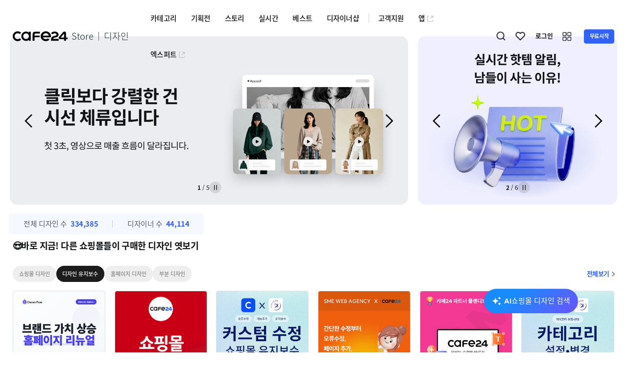

--- FILE ---
content_type: text/html; charset=utf-8
request_url: https://d.cafe24.com/product/product_detail?productCode=PTMD711650
body_size: 25022
content:
<!DOCTYPE html><html lang="ko"><head><meta charSet="utf-8"/><meta name="viewport" content="width=device-width, height=device-height, initial-scale=1, minimum-scale=1, user-scalable=no"/><link rel="preload" as="image" href="//img.cafe24.com/images/common/cafe24.svg" fetchPriority="high"/><link rel="stylesheet" href="/_next/static/css/c2229c2feea63742.css" data-precedence="next"/><link rel="stylesheet" href="/_next/static/css/2755837d60974b48.css" data-precedence="next"/><link rel="stylesheet" href="/_next/static/css/eaf2edd4a248fd2d.css" data-precedence="next"/><link rel="stylesheet" href="/_next/static/css/ff30a36be812be68.css" data-precedence="next"/><link rel="stylesheet" href="/_next/static/css/34d80c8d03894303.css" data-precedence="next"/><link rel="preload" as="script" fetchPriority="low" href="/_next/static/chunks/webpack-f6b102f6f7de0ac4.js"/><script src="/_next/static/chunks/7df24909-6a191d7759144769.js" async=""></script><script src="/_next/static/chunks/303-c869ad4e8fe6a81f.js" async=""></script><script src="/_next/static/chunks/main-app-3b50483ce6772fc5.js" async=""></script><script src="/_next/static/chunks/app/global-error-1c2225d22a063162.js" async=""></script><script src="/_next/static/chunks/6dc81886-f5b782fa8e0ffdfd.js" async=""></script><script src="/_next/static/chunks/9374-0f91b88892d31ba3.js" async=""></script><script src="/_next/static/chunks/3922-0ca62405ab45a634.js" async=""></script><script src="/_next/static/chunks/6354-f3eb1571fa24c37a.js" async=""></script><script src="/_next/static/chunks/4707-1d435849656be057.js" async=""></script><script src="/_next/static/chunks/6556-979fd01a0158843b.js" async=""></script><script src="/_next/static/chunks/4399-bc32505662de35d8.js" async=""></script><script src="/_next/static/chunks/9598-3ce8eb4927470685.js" async=""></script><script src="/_next/static/chunks/3660-996529cc9c477f69.js" async=""></script><script src="/_next/static/chunks/6386-7c037520e6956882.js" async=""></script><script src="/_next/static/chunks/9680-27d29bca5fdd0f86.js" async=""></script><script src="/_next/static/chunks/880-fae4b0df28b761e8.js" async=""></script><script src="/_next/static/chunks/app/layout-daae2cde439ac2b3.js" async=""></script><script src="/_next/static/chunks/app/error-ce62fea5367e0cba.js" async=""></script><script src="/_next/static/chunks/app/not-found-0899a3af4872b6f7.js" async=""></script><script async="" src="https://www.googletagmanager.com/gtag/js?id=G-4MRT00TZDZ"></script><script src="/_next/static/chunks/2275-a0f8ae047a8bf693.js" async=""></script><script src="/_next/static/chunks/9056-8d419061c929ceac.js" async=""></script><script src="/_next/static/chunks/app/product/product_detail/page-496b73842e8a0327.js" async=""></script><title>카페24 디자인센터</title><meta name="description" content="전문 웹디자이너들이 제작한 최고의 디자인 콘텐츠가 있는 &#x27;카페24 디자인센터&#x27;! No.1 글로벌 전자상거래 플랫폼 &#x27;카페24&#x27; 쇼핑몰 구축부터 해외마케팅, 호스팅 인프라 등 제공."/><meta name="google-site-verification" content="KBOYgwgcrAVMp5Cv7xdo3U12_JmkYnfHqhDH-UFRF2c"/><meta property="og:title" content="카페24 디자인센터"/><meta property="og:description" content="전문 웹디자이너들이 제작한 최고의 디자인 콘텐츠가 있는 &#x27;카페24 디자인센터&#x27;! No.1 글로벌 전자상거래 플랫폼 &#x27;카페24&#x27; 쇼핑몰 구축부터 해외마케팅, 호스팅 인프라 등 제공."/><meta property="og:image" content="https://img.cafe24.com/images/common/og_image.png"/><meta name="twitter:card" content="summary_large_image"/><meta name="twitter:title" content="카페24 디자인센터"/><meta name="twitter:description" content="전문 웹디자이너들이 제작한 최고의 디자인 콘텐츠가 있는 &#x27;카페24 디자인센터&#x27;! No.1 글로벌 전자상거래 플랫폼 &#x27;카페24&#x27; 쇼핑몰 구축부터 해외마케팅, 호스팅 인프라 등 제공."/><meta name="twitter:image" content="https://img.cafe24.com/images/common/og_image.png"/><link rel="shortcut icon" href="https://img.cafe24.com/favicon/cafe24.ico"/><link rel="apple-touch-icon" href="https://img.cafe24.com/favicon/cafe24.ico"/><script>
    (function(w,d,s,l,i){w[l]=w[l]||[];w[l].push({'gtm.start':
            new Date().getTime(),event:'gtm.js'});var f=d.getElementsByTagName(s)[0],
        j=d.createElement(s),dl=l!='dataLayer'?'&l='+l:'';j.async=true;j.src=
        'https://www.googletagmanager.com/gtm.js?id='+i+dl;f.parentNode.insertBefore(j,f);
    })(window,document,'script','dataLayer','GTM-N7GT873');
    </script><script>
        window.dataLayer = window.dataLayer || [];
        function gtag(){dataLayer.push(arguments);}
        gtag('js', new Date());

        gtag('config', 'G-4MRT00TZDZ');
    </script><script>
        !function(f,b,e,v,n,t,s)
        {if(f.fbq)return;n=f.fbq=function()
        {n.callMethod? n.callMethod.apply(n,arguments):n.queue.push(arguments)}
        ;
        if(!f._fbq)f._fbq=n;n.push=n;n.loaded=!0;n.version='2.0';
        n.queue=[];t=b.createElement(e);t.async=!0;
        t.src=v;s=b.getElementsByTagName(e)[0];
        s.parentNode.insertBefore(t,s)}(window, document,'script',
        'https://connect.facebook.net/en_US/fbevents.js');
        fbq('init', '3744763265835039');
        fbq('track', 'PageView');
    </script><noscript><img height="1" width="1" style="display:none" src="https://www.facebook.com/tr?id=3744763265835039&amp;ev=PageView&amp;noscript=1" alt="" loading="lazy"/></noscript><script>window.CLIENT_ENV = {"NEXT_CLIENT_SESSION_COOKIE_NAME":"D-IS-LOGIN","NEXT_CLIENT_PARTNERS_DOMAIN":"partners.cafe24.com","NEXT_CLIENT_COM_AUTH_DOMAIN":"user.cafe24.com","NEXT_CLIENT_STORE_DOMAIN":"store.cafe24.com","NEXT_CLIENT_CSRF_TOKEN_NAME":"X-CSRF-TOKEN","NEXT_CLIENT_EXPERTS_DOMAIN":"experts.cafe24.com","NEXT_CLIENT_DCENTER_DOMAIN":"d.cafe24.com","NEXT_CLIENT_S3_DOMAIN":"appservice-img.s3.amazonaws.com","NEXT_CLIENT_DEVELOPERS_DOMAIN":"developers.cafe24.com","NEXT_CLIENT_AI_SEARCH_QA_MODE":"OFF","NEXT_CLIENT_IMG_DOMAIN":"dcenter-img.cafe24.com","NEXT_CLIENT_S3_DESIGN_RECOMMEND_DOMAIN":"design-recommend.s3.amazonaws.com","APPS_ENV":"prod"}</script><link rel="stylesheet" href="/fonts.css"/><script src="/_next/static/chunks/polyfills-42372ed130431b0a.js" noModule=""></script></head><body><header id="header"><nav id="navbar"><section class="wrapper"><div id="gnb"><div class="gnb-utility mobile "><div class="util-btn util-search">검색하기</div><section class="main-scroll-srch "><div class="mss-in"><div class="main-tab tab-sub-xm-wrap row-c-start sub-top-bd mb-20"><ul class="ui-tab-sub-xm"><li class="active"><div class="tab-txt"><span class="txt">쇼핑몰 <i class="web"> 디자인</i></span></div></li><li class=""><div class="tab-txt"><span class="txt">디자인 유지보수</span><em class="label-hot">HOT<i></i></em></div></li><li class=""><div class="tab-txt"><span class="txt">홈페이지 <i class="web"> 디자인</i></span></div></li><li class=""><div class="tab-txt"><span class="txt">디자인소스</span></div></li></ul></div><a href="#none" class="btn-close eClose">닫기</a></div><div class="mss-in" style="margin-bottom:0"><div class="ui-srch-wrap"><div class="ui-srch-main"><div class="srch-ipt-wrap "><section class="select-box mobile  sorting-m" tabindex="-1"><div class="in-ipt "><span class="in-txt js-stype-txt">상품명</span><i class="ico ico-arro-bot"></i></div><div class="in-option"><ul><li class="on"><span>상품명</span></li><li class=""><span>디자이너명</span></li><li class=""><span>상품코드</span></li><li class=""><span>관련태그</span></li></ul></div></section><span class="divider"></span><section class="ipt-wrap srch"><button type="button" class="btn-srch-ipt"><i class="ico ico-ipt-srch">검색</i></button><input type="text" class="ipt" placeholder="디자인 상품명, 디자이너명, 상품코드, 관련태그를 검색하세요!" style="scroll-margin:0px" value=""/><i class="ico ico-ipt-del ">삭제</i></section></div></div></div></div></section><a class="util-btn util-like" rel="" title="" style="cursor:pointer">찜하기</a></div><em class="m-navbtn">모바일메뉴아이콘</em><section class="mobile-menu-wrap"><div class="sidebar-menu"><div class="menu-clse"><i class="ico ico-close">메뉴닫기</i></div><ul class="menu-wrap"><li class="group01"><div class="depth01-link link03"><i class="ico"></i><span class="link-txt">카페24 관련 서비스</span><i class="ico ico-arro-bot"></i></div><div class="content" style="transition:max-height 300ms ease-in-out;max-height:0;overflow:hidden"><ul class="depth02" style="display:block"><li><a class="depth02-link pt-0" target="_blank" href="//partners.cafe24.com">파트너센터(판매자 공간)<i class="ico sm ico-arro-diagonal"></i></a></li><li><a class="depth02-link" target="_blank" href="//developers.cafe24.com">개발자센터<i class="ico sm ico-arro-diagonal"></i></a></li><li><a class="depth02-link" target="_blank" href="//www.cafe24.com">쇼핑몰센터<i class="ico sm ico-arro-diagonal"></i></a></li><li><a class="depth02-link" target="_blank" href="//hosting.cafe24.com">호스팅센터<i class="ico sm ico-arro-diagonal"></i></a></li><li><a class="depth02-link" target="_blank" href="//cmc.cafe24.com">마케팅센터<i class="ico sm ico-arro-diagonal"></i></a></li><li><a class="depth02-link" target="_blank" href="//soho.cafe24.com">창업센터<i class="ico sm ico-arro-diagonal"></i></a></li><li class="line"><a class="depth02-link" target="_blank" href="//edu.cafe24.com">교육센터<i class="ico sm ico-arro-diagonal"></i></a></li><li><a class="depth02-link" target="_blank" href="https://sdsupport.cafe24.com/index.html">쇼핑몰 스마트디자인 가이드<i class="ico sm ico-arro-diagonal"></i></a></li><li><a class="depth02-link" target="_blank" href="https://support.cafe24.com/hc/ko-kr">카페24 헬프센터<i class="ico sm ico-arro-diagonal"></i></a></li></ul></div></li><li class="line-lg group02"><div class="depth01-link"><span class="link-txt">카테고리</span><i class="ico ico-arro-bot"></i></div><ul class="depth02"><li><a class="depth02-link pt-0" rel="" title="" style="cursor:pointer"><span class="link-txt">쇼핑몰 디자인</span><i class="ico ico-arro-bot"></i></a><ul class="depth03"><li><a class="depth03-link" rel="" title="" style="cursor:pointer">패션의류</a></li><li><a class="depth03-link" rel="" title="" style="cursor:pointer">패션잡화</a></li><li><a class="depth03-link" rel="" title="" style="cursor:pointer">뷰티/화장품</a></li><li><a class="depth03-link" rel="" title="" style="cursor:pointer">1인 창업자</a></li><li><a class="depth03-link" rel="" title="" style="cursor:pointer">종합 쇼핑몰</a></li><li><a class="depth03-link" rel="" title="" style="cursor:pointer">서비스/여행</a></li><li><a class="depth03-link" rel="" title="" style="cursor:pointer">식품/건강</a></li><li><a class="depth03-link" rel="" title="" style="cursor:pointer">유아동</a></li><li><a class="depth03-link" rel="" title="" style="cursor:pointer">반려동물</a></li><li><a class="depth03-link" rel="" title="" style="cursor:pointer">생활용품</a></li><li><a class="depth03-link" rel="" title="" style="cursor:pointer">디지털/가전</a></li><li><a class="depth03-link" rel="" title="" style="cursor:pointer">스포츠/레저/취미</a></li><li><a class="depth03-link" rel="" title="" style="cursor:pointer">유튜브 라이브커머스</a></li><li><a class="depth03-link" rel="" title="" style="cursor:pointer">홈인테리어</a></li><li><a class="depth03-link" rel="" title="" style="cursor:pointer">모바일</a></li><li><a class="depth03-link" rel="" title="" style="cursor:pointer">웹퍼블리싱</a></li><li><a class="depth03-link" rel="" title="" style="cursor:pointer">스마트디자인Easy</a></li></ul></li><li><a class="depth02-link" rel="" title="" style="cursor:pointer"><span class="link-txt">워드프레스 디자인</span><i class="ico ico-arro-bot"></i></a><ul class="depth03"><li><a class="depth03-link" rel="" title="" style="cursor:pointer">여행/세계정보</a></li><li><a class="depth03-link" rel="" title="" style="cursor:pointer">기업/서비스</a></li><li><a class="depth03-link" rel="" title="" style="cursor:pointer">교육/학문</a></li><li><a class="depth03-link" rel="" title="" style="cursor:pointer">건강/병원</a></li><li><a class="depth03-link" rel="" title="" style="cursor:pointer">컴퓨터/인터넷</a></li><li><a class="depth03-link" rel="" title="" style="cursor:pointer">모바일</a></li><li><a class="depth03-link" rel="" title="" style="cursor:pointer">커뮤니티</a></li><li><a class="depth03-link" rel="" title="" style="cursor:pointer">엔터테인먼트</a></li><li><a class="depth03-link" rel="" title="" style="cursor:pointer">생활/가정</a></li><li><a class="depth03-link" rel="" title="" style="cursor:pointer">레저/스포츠</a></li><li><a class="depth03-link" rel="" title="" style="cursor:pointer">경제/재테크</a></li><li><a class="depth03-link" rel="" title="" style="cursor:pointer">사회/정치</a></li><li><a class="depth03-link" rel="" title="" style="cursor:pointer">종교/문화</a></li><li><a class="depth03-link" rel="" title="" style="cursor:pointer">기타</a></li></ul></li><li><a class="depth02-link" rel="" title="" style="cursor:pointer"><span class="link-txt">홈페이지호스팅 디자인</span><i class="ico ico-arro-bot"></i></a><ul class="depth03"><li><a class="depth03-link" rel="" title="" style="cursor:pointer">기업/서비스</a></li><li><a class="depth03-link" rel="" title="" style="cursor:pointer">교육/학문</a></li><li><a class="depth03-link" rel="" title="" style="cursor:pointer">건강/병원</a></li><li><a class="depth03-link" rel="" title="" style="cursor:pointer">컴퓨터/인터넷</a></li><li><a class="depth03-link" rel="" title="" style="cursor:pointer">모바일</a></li><li><a class="depth03-link" rel="" title="" style="cursor:pointer">커뮤니티</a></li><li><a class="depth03-link" rel="" title="" style="cursor:pointer">엔터테인먼트</a></li><li><a class="depth03-link" rel="" title="" style="cursor:pointer">생활/가정</a></li><li><a class="depth03-link" rel="" title="" style="cursor:pointer">레저/스포츠</a></li><li><a class="depth03-link" rel="" title="" style="cursor:pointer">여행/세계정보</a></li><li><a class="depth03-link" rel="" title="" style="cursor:pointer">경제/재테크</a></li><li><a class="depth03-link" rel="" title="" style="cursor:pointer">사회/정치</a></li><li><a class="depth03-link" rel="" title="" style="cursor:pointer">종교/문화</a></li><li><a class="depth03-link" rel="" title="" style="cursor:pointer">기타</a></li></ul></li><li><a class="depth02-link" rel="" title="" style="cursor:pointer"><span class="link-txt">디자인소스</span><i class="ico ico-arro-bot"></i></a><ul class="depth03"><li><a class="depth03-link" rel="" title="" style="cursor:pointer">부분디자인</a></li><li><a class="depth03-link" rel="" title="" style="cursor:pointer">디자인시안</a></li><li><a class="depth03-link" rel="" title="" style="cursor:pointer">일러스트</a></li><li><a class="depth03-link" rel="" title="" style="cursor:pointer">사진이미지</a></li></ul></li><li><a class="depth02-link" rel="" title="" style="cursor:pointer"><span class="link-txt">디자인 유지보수</span><em class="label-hot">HOT<i></i></em><i class="ico ico-arro-bot"></i></a><ul class="depth03"><li><a class="depth03-link" rel="" title="" style="cursor:pointer">기능 추가·수정</a></li><li><a class="depth03-link" rel="" title="" style="cursor:pointer">상품 사이즈 수정</a></li><li><a class="depth03-link" rel="" title="" style="cursor:pointer">팝업 제작·수정</a></li><li><a class="depth03-link" rel="" title="" style="cursor:pointer">상세 페이지 제작</a></li><li><a class="depth03-link" rel="" title="" style="cursor:pointer">검색엔진최적화(SEO)·애널리틱스</a></li><li><a class="depth03-link" rel="" title="" style="cursor:pointer">페이지 추가·수정</a></li><li><a class="depth03-link" rel="" title="" style="cursor:pointer">쇼핑몰 구축 및 리뉴얼</a></li><li><a class="depth03-link" rel="" title="" style="cursor:pointer">SNS 로그인·마케팅</a></li><li><a class="depth03-link" rel="" title="" style="cursor:pointer">로고/아이콘 제작·수정</a></li><li><a class="depth03-link" rel="" title="" style="cursor:pointer">퍼블리싱·Front-End</a></li><li><a class="depth03-link" rel="" title="" style="cursor:pointer">단순 디자인 수정</a></li><li><a class="depth03-link" rel="" title="" style="cursor:pointer">상품 진열 수정</a></li><li><a class="depth03-link" rel="" title="" style="cursor:pointer">배너 제작·수정</a></li><li><a class="depth03-link" rel="" title="" style="cursor:pointer">오류·버그 수정</a></li><li><a class="depth03-link" rel="" title="" style="cursor:pointer">랜딩페이지 수정</a></li><li><a class="depth03-link" rel="" title="" style="cursor:pointer">카페24 쇼핑몰 세팅</a></li><li><a class="depth03-link" rel="" title="" style="cursor:pointer">유튜브 쇼핑</a></li><li><a class="depth03-link" rel="" title="" style="cursor:pointer">쇼핑몰 속도 개선</a></li><li><a class="depth03-link" rel="" title="" style="cursor:pointer">상품 등록·수정</a></li><li><a class="depth03-link" rel="" title="" style="cursor:pointer">교육·컨설팅·자동화</a></li><li><a class="depth03-link" rel="" title="" style="cursor:pointer">제품·패키지 디자인</a></li><li><a class="depth03-link" rel="" title="" style="cursor:pointer">사이트 구축·이전</a></li><li><a class="depth03-link" rel="" title="" style="cursor:pointer">기타</a></li></ul></li></ul></li><li class="group02"><div class="depth01-link"><span class="link-txt">기획전</span><i class="ico ico-arro-bot"></i></div><ul class="depth02"><li><a class="depth02-link" rel="" title="" style="cursor:pointer">포기 할 수 없는 &#x27;NEW&#x27; 디자인</a></li><li><a class="depth02-link" rel="" title="" style="cursor:pointer">인기 디자인 포트폴리오 모음</a></li><li><a class="depth02-link" rel="" title="" style="cursor:pointer">화면사이즈 걱정없는 &#x27;반응형디자인&#x27;</a></li><li><a class="depth02-link" rel="" title="" style="cursor:pointer">패션/의류 인기 디자인</a></li><li><a class="depth02-link" rel="" title="" style="cursor:pointer">뷰티/화장품 인기 디자인</a></li><li><a class="depth02-link" rel="" title="" style="cursor:pointer">식품/건강 카테고리 인기 디자인</a></li><li><a class="depth02-link" rel="" title="" style="cursor:pointer">영상 썸네일 스킨 모음전</a></li><li><a class="depth02-link" rel="" title="" style="cursor:pointer">트렌드+스마트 기능=&#x27;프리미엄 스킨&#x27;</a></li><li><a class="depth02-link" rel="" title="" style="cursor:pointer">최고의 리뷰, 최고의 디자인</a></li><li><a class="depth02-link" rel="" title="" style="cursor:pointer">PC/모바일 &#x27;일체형 디자인&#x27; 기획전</a></li><li><a class="depth02-link" rel="" title="" style="cursor:pointer">주간 찜 리스트 TOP50</a></li><li><a class="depth02-link" rel="" title="" style="cursor:pointer">SNS로그인 / SEO최적화 기획전🎯</a></li><li><a class="depth02-link" rel="" title="" style="cursor:pointer">🏆지금 핫한 디자인유지보수 PICK!</a></li><li><a class="depth02-link" rel="" title="" style="cursor:pointer">💡 NEW 유지보수 상품 출시</a></li><li><a class="depth02-link" rel="" title="" style="cursor:pointer">추천! 워드프레스 디자인</a></li><li><a class="depth02-link" rel="" title="" style="cursor:pointer">추천! 홈페이지 디자인</a></li><li><a class="depth02-link" rel="" title="" style="cursor:pointer">추천! 부분 디자인</a></li><li><a class="depth02-link" rel="" title="" style="cursor:pointer">2026 설명절 프로모션 배너 🎁</a></li></ul></li><li class="group02"><div class="depth01-link"><a class="link-txt " rel="" title="" style="cursor:pointer">스토리</a></div></li><li class="group02"><div class="depth01-link"><span class="link-txt">실시간</span><i class="ico ico-arro-bot"></i></div><ul class="depth02"><li><a class="depth02-link" rel="" title="" style="cursor:pointer">실시간 구매</a></li><li><a class="depth02-link" rel="" title="" style="cursor:pointer">실시간 리뷰</a></li></ul></li><li class="group02"><div class="depth01-link"><a class="link-txt " rel="" title="" style="cursor:pointer">베스트</a></div></li><li class="group02"><div class="depth01-link"><a class="link-txt " rel="" title="" style="cursor:pointer">디자이너샵</a></div></li><li class="group02"><div class="depth01-link"><span class="link-txt">고객지원</span><i class="ico ico-arro-bot"></i></div><ul class="depth02"><li><a class="depth02-link pt-0" rel="" title="" style="cursor:pointer"><span class="link-txt">자주묻는 질문</span><i class="ico ico-arro-bot"></i></a><ul class="depth03"><li><a class="depth03-link" rel="" title="" style="cursor:pointer">구매자용</a></li><li><a class="depth03-link" rel="" title="" style="cursor:pointer">판매자용</a></li></ul></li><li><a class="depth02-link" rel="" title="" style="cursor:pointer">공지사항</a></li><li><a class="depth02-link" rel="" title="" style="cursor:pointer">1:1 문의하기</a></li><li><a class="depth02-link" rel="" title="" style="cursor:pointer">이용약관</a></li><li><a class="depth02-link" rel="" title="" href="https://support.cafe24.com/hc/ko " target="_blank">쇼핑몰 고객센터</a></li></ul></li><li class="group02"><div class="depth01-link"><a class="" rel="" title="" href="//store.cafe24.com" target="_blank"><span class="link-txt">앱</span><i class="ico sm ico-app-store"></i></a></div></li><li class="group02"><div class="depth01-link"><a class="" rel="" title="" href="//experts.cafe24.com" target="_blank"><span class="link-txt">엑스퍼트</span><i class="ico sm ico-app-store"></i></a></div></li></ul></div></section><section class="row-c-start w100"><h1 class="logo"><a class="row-c-start" rel="" title="" style="cursor:pointer"><img alt="cafe24" fetchPriority="high" width="20" height="112" decoding="async" data-nimg="1" class="img_logo" style="color:transparent;width:100%;height:auto" src="//img.cafe24.com/images/common/cafe24.svg"/><span class="brand">Store <span class="branchName">디자인</span></span></a></h1><div class="gnb-menu"><ul class="gnb-left depth01"><li class="menu01"><a class="depth01-link" rel="" title="" style="cursor:pointer">카테고리</a><ul class="depth02" style="display:none"><li><a class="depth02-link " rel="" title="" style="cursor:pointer">쇼핑몰 디자인</a><ul class="depth03 menu01 menu-line-three visible " style="display:none"><li><a class="depth03-link " rel="" title="" style="cursor:pointer">패션의류</a></li><li><a class="depth03-link " rel="" title="" style="cursor:pointer">패션잡화</a></li><li><a class="depth03-link " rel="" title="" style="cursor:pointer">뷰티/화장품</a></li><li><a class="depth03-link " rel="" title="" style="cursor:pointer">1인 창업자</a></li><li><a class="depth03-link " rel="" title="" style="cursor:pointer">종합 쇼핑몰</a></li><li><a class="depth03-link " rel="" title="" style="cursor:pointer">서비스/여행</a></li><li><a class="depth03-link " rel="" title="" style="cursor:pointer">식품/건강</a></li><li><a class="depth03-link " rel="" title="" style="cursor:pointer">유아동</a></li><li><a class="depth03-link " rel="" title="" style="cursor:pointer">반려동물</a></li><li><a class="depth03-link " rel="" title="" style="cursor:pointer">생활용품</a></li><li><a class="depth03-link " rel="" title="" style="cursor:pointer">디지털/가전</a></li><li><a class="depth03-link " rel="" title="" style="cursor:pointer">스포츠/레저/취미</a></li><li><a class="depth03-link " rel="" title="" style="cursor:pointer">유튜브 라이브커머스</a></li><li><a class="depth03-link " rel="" title="" style="cursor:pointer">홈인테리어</a></li><li><a class="depth03-link " rel="" title="" style="cursor:pointer">모바일</a></li><li><a class="depth03-link " rel="" title="" style="cursor:pointer">웹퍼블리싱</a></li><li><a class="depth03-link " rel="" title="" style="cursor:pointer">스마트디자인Easy</a></li></ul></li><li><a class="depth02-link " rel="" title="" style="cursor:pointer">홈페이지 디자인</a><ul class="depth03 menu01 menu-line-three visible typeDepth03" style="display:none"><li><a class="depth03-link " rel="" title="" style="cursor:pointer">매니지드 워드프레스</a><ul class="depth04" style="display:none"><li><a class="depth04-link" rel="" title="" style="cursor:pointer">여행/세계정보</a></li><li><a class="depth04-link" rel="" title="" style="cursor:pointer">기업/서비스</a></li><li><a class="depth04-link" rel="" title="" style="cursor:pointer">교육/학문</a></li><li><a class="depth04-link" rel="" title="" style="cursor:pointer">건강/병원</a></li><li><a class="depth04-link" rel="" title="" style="cursor:pointer">컴퓨터/인터넷</a></li><li><a class="depth04-link" rel="" title="" style="cursor:pointer">모바일</a></li><li><a class="depth04-link" rel="" title="" style="cursor:pointer">커뮤니티</a></li><li><a class="depth04-link" rel="" title="" style="cursor:pointer">엔터테인먼트</a></li><li><a class="depth04-link" rel="" title="" style="cursor:pointer">생활/가정</a></li><li><a class="depth04-link" rel="" title="" style="cursor:pointer">레저/스포츠</a></li><li><a class="depth04-link" rel="" title="" style="cursor:pointer">경제/재테크</a></li><li><a class="depth04-link" rel="" title="" style="cursor:pointer">사회/정치</a></li><li><a class="depth04-link" rel="" title="" style="cursor:pointer">종교/문화</a></li><li><a class="depth04-link" rel="" title="" style="cursor:pointer">기타</a></li></ul></li><li><a class="depth03-link " rel="" title="" style="cursor:pointer">홈페이지 호스팅</a><ul class="depth04" style="display:none"><li><a class="depth04-link" rel="" title="" style="cursor:pointer">기업/서비스</a></li><li><a class="depth04-link" rel="" title="" style="cursor:pointer">교육/학문</a></li><li><a class="depth04-link" rel="" title="" style="cursor:pointer">건강/병원</a></li><li><a class="depth04-link" rel="" title="" style="cursor:pointer">컴퓨터/인터넷</a></li><li><a class="depth04-link" rel="" title="" style="cursor:pointer">모바일</a></li><li><a class="depth04-link" rel="" title="" style="cursor:pointer">커뮤니티</a></li><li><a class="depth04-link" rel="" title="" style="cursor:pointer">엔터테인먼트</a></li><li><a class="depth04-link" rel="" title="" style="cursor:pointer">생활/가정</a></li><li><a class="depth04-link" rel="" title="" style="cursor:pointer">레저/스포츠</a></li><li><a class="depth04-link" rel="" title="" style="cursor:pointer">여행/세계정보</a></li><li><a class="depth04-link" rel="" title="" style="cursor:pointer">경제/재테크</a></li><li><a class="depth04-link" rel="" title="" style="cursor:pointer">사회/정치</a></li><li><a class="depth04-link" rel="" title="" style="cursor:pointer">종교/문화</a></li><li><a class="depth04-link" rel="" title="" style="cursor:pointer">기타</a></li></ul></li></ul></li><li><a class="depth02-link " rel="" title="" style="cursor:pointer">디자인소스</a><ul class="depth03 menu01 menu-line-three visible " style="display:none"><li><a class="depth03-link " rel="" title="" style="cursor:pointer">부분디자인</a></li><li><a class="depth03-link " rel="" title="" style="cursor:pointer">디자인시안</a></li><li><a class="depth03-link " rel="" title="" style="cursor:pointer">일러스트</a></li><li><a class="depth03-link " rel="" title="" style="cursor:pointer">사진이미지</a></li></ul></li><li><a class="depth02-link " rel="" title="" style="cursor:pointer">디자인 유지보수<em class="label-hot">HOT<i></i></em></a><ul class="depth03 menu01 menu-line-three visible " style="display:none"><li><a class="depth03-link " rel="" title="" style="cursor:pointer">기능 추가·수정</a></li><li><a class="depth03-link " rel="" title="" style="cursor:pointer">상품 사이즈 수정</a></li><li><a class="depth03-link " rel="" title="" style="cursor:pointer">팝업 제작·수정</a></li><li><a class="depth03-link " rel="" title="" style="cursor:pointer">상세 페이지 제작</a></li><li><a class="depth03-link " rel="" title="" style="cursor:pointer">검색엔진최적화(SEO)·애널리틱스</a></li><li><a class="depth03-link " rel="" title="" style="cursor:pointer">페이지 추가·수정</a></li><li><a class="depth03-link " rel="" title="" style="cursor:pointer">쇼핑몰 구축 및 리뉴얼</a></li><li><a class="depth03-link " rel="" title="" style="cursor:pointer">SNS 로그인·마케팅</a></li><li><a class="depth03-link " rel="" title="" style="cursor:pointer">로고/아이콘 제작·수정</a></li><li><a class="depth03-link " rel="" title="" style="cursor:pointer">퍼블리싱·Front-End</a></li><li><a class="depth03-link " rel="" title="" style="cursor:pointer">단순 디자인 수정</a></li><li><a class="depth03-link " rel="" title="" style="cursor:pointer">상품 진열 수정</a></li><li><a class="depth03-link " rel="" title="" style="cursor:pointer">배너 제작·수정</a></li><li><a class="depth03-link " rel="" title="" style="cursor:pointer">오류·버그 수정</a></li><li><a class="depth03-link " rel="" title="" style="cursor:pointer">랜딩페이지 수정</a></li><li><a class="depth03-link " rel="" title="" style="cursor:pointer">카페24 쇼핑몰 세팅</a></li><li><a class="depth03-link " rel="" title="" style="cursor:pointer">유튜브 쇼핑</a></li><li><a class="depth03-link " rel="" title="" style="cursor:pointer">쇼핑몰 속도 개선</a></li><li><a class="depth03-link " rel="" title="" style="cursor:pointer">상품 등록·수정</a></li><li><a class="depth03-link " rel="" title="" style="cursor:pointer">교육·컨설팅·자동화</a></li><li><a class="depth03-link " rel="" title="" style="cursor:pointer">제품·패키지 디자인</a></li><li><a class="depth03-link " rel="" title="" style="cursor:pointer">사이트 구축·이전</a></li><li><a class="depth03-link " rel="" title="" style="cursor:pointer">기타</a></li></ul></li></ul></li><li class="menu02"><a class="depth01-link" rel="" title="" style="cursor:pointer">기획전</a><ul class="depth02" style="display:none"><li><a class="depth02-link " rel="" title="" style="cursor:pointer">포기 할 수 없는 &#x27;NEW&#x27; 디자인</a></li><li><a class="depth02-link " rel="" title="" style="cursor:pointer">인기 디자인 포트폴리오 모음</a></li><li><a class="depth02-link " rel="" title="" style="cursor:pointer">화면사이즈 걱정없는 &#x27;반응형디자인&#x27;</a></li><li><a class="depth02-link " rel="" title="" style="cursor:pointer">패션/의류 인기 디자인</a></li><li><a class="depth02-link " rel="" title="" style="cursor:pointer">뷰티/화장품 인기 디자인</a></li><li><a class="depth02-link " rel="" title="" style="cursor:pointer">식품/건강 카테고리 인기 디자인</a></li><li><a class="depth02-link " rel="" title="" style="cursor:pointer">영상 썸네일 스킨 모음전</a></li><li><a class="depth02-link " rel="" title="" style="cursor:pointer">트렌드+스마트 기능=&#x27;프리미엄 스킨&#x27;</a></li><li><a class="depth02-link " rel="" title="" style="cursor:pointer">최고의 리뷰, 최고의 디자인</a></li><li><a class="depth02-link " rel="" title="" style="cursor:pointer">PC/모바일 &#x27;일체형 디자인&#x27; 기획전</a></li><li><a class="depth02-link " rel="" title="" style="cursor:pointer">주간 찜 리스트 TOP50</a></li><li><a class="depth02-link " rel="" title="" style="cursor:pointer">SNS로그인 / SEO최적화 기획전🎯</a></li><li><a class="depth02-link " rel="" title="" style="cursor:pointer">🏆지금 핫한 디자인유지보수 PICK!</a></li><li><a class="depth02-link " rel="" title="" style="cursor:pointer">💡 NEW 유지보수 상품 출시</a></li><li><a class="depth02-link " rel="" title="" style="cursor:pointer">추천! 워드프레스 디자인</a></li><li><a class="depth02-link " rel="" title="" style="cursor:pointer">추천! 홈페이지 디자인</a></li><li><a class="depth02-link " rel="" title="" style="cursor:pointer">추천! 부분 디자인</a></li><li><a class="depth02-link " rel="" title="" style="cursor:pointer">2026 설명절 프로모션 배너 🎁</a></li></ul></li><li class="menu10"><a class="depth01-link" rel="" title="" style="cursor:pointer">스토리</a></li><li class="menu09"><a class="depth01-link" rel="" title="" style="cursor:pointer">실시간</a><ul class="depth02" style="display:none"><li><a class="depth02-link " rel="" title="" style="cursor:pointer">실시간 구매</a></li><li><a class="depth02-link " rel="" title="" style="cursor:pointer">실시간 리뷰</a></li></ul></li><li class="menu04"><a class="depth01-link" rel="" title="" style="cursor:pointer">베스트</a></li><li class="menu08"><a class="depth01-link" rel="" title="" style="cursor:pointer">디자이너샵</a></li><li class="menu06"><a class="depth01-link" rel="" title="" style="cursor:pointer">고객지원</a><ul class="depth02" style="display:none"><li><a class="depth02-link " rel="" title="" style="cursor:pointer">자주묻는 질문</a></li><li><a class="depth02-link " rel="" title="" style="cursor:pointer">공지사항</a></li><li><a class="depth02-link " rel="" title="" style="cursor:pointer">1:1 문의하기</a></li><li><a class="depth02-link " rel="" title="" style="cursor:pointer">이용약관</a></li><li><a class="depth02-link " rel="" title="" href="https://support.cafe24.com/hc/ko " target="_blank">쇼핑몰 고객센터<i class="ico sm ico-app-store"></i></a></li></ul></li><li class="menu07" style="display:none"><a class="depth01-link store" rel="" title="" href="https://store.cafe24.com" target="_blank">앱<i class="ico sm ico-app-store"></i></a></li><li class="menu08" style="display:none"><a class="depth01-link store" rel="" title="" href="https://experts.cafe24.com" target="_blank">엑스퍼트<i class="ico sm ico-app-store"></i></a></li></ul></div></section><div class="gnb-utility"><div class="util-btn util-search">검색하기</div><section class="main-scroll-srch "><div class="mss-in"><div class="main-tab tab-sub-xm-wrap row-c-start sub-top-bd mb-20"><ul class="ui-tab-sub-xm"><li class="active"><div class="tab-txt"><span class="txt">쇼핑몰 <i class="web"> 디자인</i></span></div></li><li class=""><div class="tab-txt"><span class="txt">디자인 유지보수</span><em class="label-hot">HOT<i></i></em></div></li><li class=""><div class="tab-txt"><span class="txt">홈페이지 <i class="web"> 디자인</i></span></div></li><li class=""><div class="tab-txt"><span class="txt">디자인소스</span></div></li></ul></div><a href="#none" class="btn-close eClose">닫기</a></div><div class="mss-in" style="margin-bottom:0"><div class="ui-srch-wrap"><div class="ui-srch-main"><div class="srch-ipt-wrap "><section class="select-box mobile  sorting-m" tabindex="-1"><div class="in-ipt "><span class="in-txt js-stype-txt">상품명</span><i class="ico ico-arro-bot"></i></div><div class="in-option"><ul><li class="on"><span>상품명</span></li><li class=""><span>디자이너명</span></li><li class=""><span>상품코드</span></li><li class=""><span>관련태그</span></li></ul></div></section><span class="divider"></span><section class="ipt-wrap srch"><button type="button" class="btn-srch-ipt"><i class="ico ico-ipt-srch">검색</i></button><input type="text" class="ipt" placeholder="디자인 상품명, 디자이너명, 상품코드, 관련태그를 검색하세요!" style="scroll-margin:0px" value=""/><i class="ico ico-ipt-del ">삭제</i></section></div></div></div></div></section><a class="util-btn util-like" rel="" title="" style="cursor:pointer">찜하기</a><div class="relative has-all"><span class="ui-popover"><span class="util-btn util-all">전체</span><div class="ui-popover-panel "><div class="ui-popover-wrap" style="width:260rem;top:-25rem;right:0rem"><ul><li><a target="_blank" href="//partners.cafe24.com">파트너센터(판매자 공간)<i class="ico sm ico-arro-diagonal"></i></a></li><li><a target="_blank" href="//developers.cafe24.com">개발자센터<i class="ico sm ico-arro-diagonal"></i></a></li><li><a target="_blank" href="//www.cafe24.com">쇼핑몰센터<i class="ico sm ico-arro-diagonal"></i></a></li><li><a target="_blank" href="//hosting.cafe24.com">호스팅센터<i class="ico sm ico-arro-diagonal"></i></a></li><li><a target="_blank" href="//cmc.cafe24.com">마케팅센터<i class="ico sm ico-arro-diagonal"></i></a></li><li><a target="_blank" href="//soho.cafe24.com">창업센터<i class="ico sm ico-arro-diagonal"></i></a></li><li class="line"><a target="_blank" href="//edu.cafe24.com">교육센터<i class="ico sm ico-arro-diagonal"></i></a></li><li><a target="_blank" href="https://sdsupport.cafe24.com/index.html">쇼핑몰 스마트디자인 가이드<i class="ico sm ico-arro-diagonal"></i></a></li><li><a class="depth02-link" target="_blank" href="https://support.cafe24.com/hc/ko-kr">카페24 헬프센터<i class="ico sm ico-arro-diagonal"></i></a></li></ul></div></div></span></div></div></div></section></nav></header><section id="container"><!--$?--><template id="B:0"></template><div class="srch-ui-loading"><div class="loader" style="top:200rem"></div></div><!--/$--></section><footer id="footer" class="layout-footer-wrap"><div class="wrap"><div id="elevator"><a class="btnTop" rel="" title="" style="cursor:pointer"><span class="text">Back to top</span></a></div><div class="footer-top"><div class="left-box"><section class="select-box up bd-none first "><div class="in-ipt"><span class="in-txt">Family Site</span><i class="ico ico-arro-bot"></i></div><div class="in-option"><ul><li><a href="https://www.cafe24.com" target="_blank"><span>카페24</span></a></li><li><a href="https://cmc.cafe24.com" target="_blank"><span>마케팅센터</span></a></li><li><a href="https://hosting.cafe24.com" target="_blank"><span>호스팅센터</span></a></li><li class="line"><a href="https://hosting.cafe24.com/?controller=domain_main" target="_blank"><span>도메인센터</span></a></li><li><a href="https://store.cafe24.com" target="_blank"><span>스토어</span></a></li><li class="line"><a href="https://d.cafe24.com" target="_blank"><span>디자인센터</span></a></li><li><a href="https://edu.cafe24.com" target="_blank"><span>교육센터</span></a></li><li class="line"><a href="https://soho.cafe24.com" target="_blank"><span>창업센터</span></a></li><li><a href="https://developers.cafe24.com" target="_blank"><span>개발자센터</span></a></li><li><a href="https://partners.cafe24.com" target="_blank"><span>파트너센터</span></a></li><li><a href="https://reseller.cafe24.com" target="_blank"><span>리셀러</span></a></li></ul></div></section></div><div class="right-box"><dl><dt>ABOUT</dt><dd><a href="/story/story_01">디자인센터 소개</a></dd><dd><a href="/designer/designer_main">디자이너 소개</a></dd><dd><a href="/story/story_v02">가이드</a></dd></dl><dl><dt>SUPPORT</dt><dd><a href="/customer/customer_notice">공지사항</a></dd><dd><a href="/customer/customer_faq?type=buyer">자주묻는질문</a></dd><dd><a href="/story/story_03">이용TIP</a></dd><dd><a href="https://right.cafe24.com" target="_blank">콘텐츠 라이선스 안내</a></dd></dl><dl><dt>PARTNERS</dt><dd><a href="https://experts.cafe24.com" target="_blank">엑스퍼트<i class="ico sm ico-arro-diagonal-gray"></i></a></dd><dd><a href="https://developers.cafe24.com" target="_blank">개발자센터<i class="ico sm ico-arro-diagonal-gray"></i></a></dd><dd><a href="https://partners.cafe24.com" target="_blank">파트너센터<i class="ico sm ico-arro-diagonal-gray"></i></a></dd></dl><dl><dt>GLOBAL STORE</dt><dd><a href="//store.cafe24.com/jp/" target="_blank">Japan<i class="ico sm ico-arro-diagonal-gray"></i></a></dd><dd><a href="//store.cafe24.com/us/" target="_blank">Global<i class="ico sm ico-arro-diagonal-gray"></i></a></dd></dl></div></div><div class="footer-bot"><div><div class="footer-link"><a href="https://www.cafe24corp.com" target="_blank" class="pl-0">회사소개</a> <a href="/customer/customer_terms_buyer">이용약관</a> <a href="//partners.cafe24.com/terms" target="_blank">개발자센터 이용약관</a> <a href="https://www.cafe24.com/agreement/privacy-policy.html" target="_blank" class="bold color-white">개인정보처리방침</a> <a href="https://www.cafe24.com/agreement/protect-agreement.html " target="_blank">청소년보호정책</a> <a href="https://right.cafe24.com" target="_blank">권리침해신고</a> <a href="https://easycasting.cafe24.com/browse/Poll/forms/public/5295E4ECCE4E11EF85696C2B597BD999" target="_blank">제휴문의</a></div><div class="footer-address"><span>상호 : 카페24(주) | 대표이사 : 이재석 | 사업자등록번호 : 118-81-20586 | 통신판매업신고 : 동작 제 02-680-078호 <a href="https://www.ftc.go.kr/bizCommPop.do?wrkr_no=1188120586" target="_blank" class="bold txt-under">사업자 정보 확인</a> | 소재지 : 서울특별시 동작구 보라매로5길 15 (신대방동, 전문건설회관) | 고객센터 : 쇼핑몰센터(1588-3413) / 호스팅센터(1588-3284) | 전자우편(echosting@cafe24corp.com) | 호스팅 제공 : 카페24(주)</span></div></div><figure class="footer-bot-img"><a class="footer-isms" href="" target="_blank" title="ISMS"><img alt="isms" loading="lazy" width="0" height="0" decoding="async" data-nimg="1" style="color:transparent" src="https://appservice-img.s3.amazonaws.com/dcenter/front/img/img_footer_isms.png"/></a></figure></div><div class="footer-noti"><p>디자인센터에 등록된 디자인 및 디자인소스 등의 내용은 디자인센터가 아닌 개별 판매자가 등록한 것으로서, 디자인센터는 중개시스템만 제공하며 그 등록 내용에 대하여 일체의 책임을 지지 않습니다.</p><span>Copyright ⓒ Cafe24 Corp. All Rights Reserved.</span></div></div><div></div><div class="mToast active" style="display:none"><i class="icoWish"></i><div class="content"><a class="link js-wish-nudge js-gtm-wish-nudge" rel="" title="" style="cursor:pointer">찜한 디자인 바로 보기</a></div><button type="button" class="btnClose eClose js-wish-nudge js-gtm-wish-close-nudge" data-value="{&quot;cname&quot;:&quot;MAIN_contents&quot;, &quot;cslot&quot;:&quot;LIKE&quot;, &quot;lid&quot;:&quot;LIKE&quot;, &quot;pid&quot;:&quot;2&quot;, &quot;pname&quot;:&quot;닫기&quot;}">닫기</button></div><section class="designAIArea v2 "><div class="designAITool"><button type="button" class="btnDesignAI eClick"><em class="icoStars"></em>AI<span class="RTIB RWIB"> 쇼핑몰 디자인 검색</span></button></div><div class="designAISearch"><div class="searchTitle"><p class="desc">어떤 쇼핑몰의 디자인이 마음에 드셨나요?</p><h2>AI MD가 유사한 디자인을<br class="RMB"/> 찾아 드릴게요!</h2></div><div class="searchWrap"><div class="searchInput"><input type="text" class="text gtm-search-ai-product-enter" placeholder="원하시는 Mobile 사이트 링크를 입력해 보세요." value=""/></div></div></div><button type="button" class="close eClose">닫기</button></section></footer><script src="/_next/static/chunks/webpack-f6b102f6f7de0ac4.js" async=""></script><script>(self.__next_f=self.__next_f||[]).push([0]);self.__next_f.push([2,null])</script><script>self.__next_f.push([1,"1:HL[\"/_next/static/css/c2229c2feea63742.css\",\"style\"]\n2:HL[\"/_next/static/css/2755837d60974b48.css\",\"style\"]\n3:HL[\"/_next/static/css/eaf2edd4a248fd2d.css\",\"style\"]\n4:HL[\"/_next/static/css/ff30a36be812be68.css\",\"style\"]\n5:HL[\"/_next/static/css/34d80c8d03894303.css\",\"style\"]\n"])</script><script>self.__next_f.push([1,"6:I[26269,[],\"\"]\n9:I[8657,[],\"\"]\na:I[40398,[],\"\"]\nd:I[21160,[\"6470\",\"static/chunks/app/global-error-1c2225d22a063162.js\"],\"default\"]\ne:[]\n"])</script><script>self.__next_f.push([1,"0:[\"$\",\"$L6\",null,{\"buildId\":\"QCS2gwb2GxtnSRghNTThq\",\"assetPrefix\":\"\",\"urlParts\":[\"\",\"product\",\"product_detail?productCode=PTMD711650\"],\"initialTree\":[\"\",{\"children\":[\"product\",{\"children\":[\"product_detail\",{\"children\":[\"__PAGE__?{\\\"productCode\\\":\\\"PTMD711650\\\"}\",{}]}]}]},\"$undefined\",\"$undefined\",true],\"initialSeedData\":[\"\",{\"children\":[\"product\",{\"children\":[\"product_detail\",{\"children\":[\"__PAGE__\",{},[[\"$L7\",\"$L8\",null],null],null]},[null,[\"$\",\"$L9\",null,{\"parallelRouterKey\":\"children\",\"segmentPath\":[\"children\",\"product\",\"children\",\"product_detail\",\"children\"],\"error\":\"$undefined\",\"errorStyles\":\"$undefined\",\"errorScripts\":\"$undefined\",\"template\":[\"$\",\"$La\",null,{}],\"templateStyles\":\"$undefined\",\"templateScripts\":\"$undefined\",\"notFound\":\"$undefined\",\"notFoundStyles\":\"$undefined\"}]],null]},[null,[\"$\",\"$L9\",null,{\"parallelRouterKey\":\"children\",\"segmentPath\":[\"children\",\"product\",\"children\"],\"error\":\"$undefined\",\"errorStyles\":\"$undefined\",\"errorScripts\":\"$undefined\",\"template\":[\"$\",\"$La\",null,{}],\"templateStyles\":\"$undefined\",\"templateScripts\":\"$undefined\",\"notFound\":\"$undefined\",\"notFoundStyles\":\"$undefined\"}]],null]},[[[[\"$\",\"link\",\"0\",{\"rel\":\"stylesheet\",\"href\":\"/_next/static/css/c2229c2feea63742.css\",\"precedence\":\"next\",\"crossOrigin\":\"$undefined\"}],[\"$\",\"link\",\"1\",{\"rel\":\"stylesheet\",\"href\":\"/_next/static/css/2755837d60974b48.css\",\"precedence\":\"next\",\"crossOrigin\":\"$undefined\"}],[\"$\",\"link\",\"2\",{\"rel\":\"stylesheet\",\"href\":\"/_next/static/css/eaf2edd4a248fd2d.css\",\"precedence\":\"next\",\"crossOrigin\":\"$undefined\"}],[\"$\",\"link\",\"3\",{\"rel\":\"stylesheet\",\"href\":\"/_next/static/css/ff30a36be812be68.css\",\"precedence\":\"next\",\"crossOrigin\":\"$undefined\"}],[\"$\",\"link\",\"4\",{\"rel\":\"stylesheet\",\"href\":\"/_next/static/css/34d80c8d03894303.css\",\"precedence\":\"next\",\"crossOrigin\":\"$undefined\"}]],\"$Lb\"],null],[[\"$\",\"div\",null,{\"className\":\"srch-ui-loading\",\"children\":[\"$\",\"div\",null,{\"className\":\"loader\",\"style\":{\"top\":\"200rem\"}}]}],[],[]]],\"couldBeIntercepted\":false,\"initialHead\":[null,\"$Lc\"],\"globalErrorComponent\":\"$d\",\"missingSlots\":\"$We\"}]\n"])</script><script>self.__next_f.push([1,"f:I[4718,[\"7495\",\"static/chunks/6dc81886-f5b782fa8e0ffdfd.js\",\"9374\",\"static/chunks/9374-0f91b88892d31ba3.js\",\"3922\",\"static/chunks/3922-0ca62405ab45a634.js\",\"6354\",\"static/chunks/6354-f3eb1571fa24c37a.js\",\"4707\",\"static/chunks/4707-1d435849656be057.js\",\"6556\",\"static/chunks/6556-979fd01a0158843b.js\",\"4399\",\"static/chunks/4399-bc32505662de35d8.js\",\"9598\",\"static/chunks/9598-3ce8eb4927470685.js\",\"3660\",\"static/chunks/3660-996529cc9c477f69.js\",\"6386\",\"static/chunks/6386-7c037520e6956882.js\",\"9680\",\"static/chunks/9680-27d29bca5fdd0f86.js\",\"880\",\"static/chunks/880-fae4b0df28b761e8.js\",\"3185\",\"static/chunks/app/layout-daae2cde439ac2b3.js\"],\"default\"]\n11:I[95035,[\"7601\",\"static/chunks/app/error-ce62fea5367e0cba.js\"],\"default\"]\n12:I[86950,[\"9160\",\"static/chunks/app/not-found-0899a3af4872b6f7.js\"],\"default\"]\n13:I[66563,[\"7495\",\"static/chunks/6dc81886-f5b782fa8e0ffdfd.js\",\"9374\",\"static/chunks/9374-0f91b88892d31ba3.js\",\"3922\",\"static/chunks/3922-0ca62405ab45a634.js\",\"6354\",\"static/chunks/6354-f3eb1571fa24c37a.js\",\"4707\",\"static/chunks/4707-1d435849656be057.js\",\"6556\",\"static/chunks/6556-979fd01a0158843b.js\",\"4399\",\"static/chunks/4399-bc32505662de35d8.js\",\"9598\",\"static/chunks/9598-3ce8eb4927470685.js\",\"3660\",\"static/chunks/3660-996529cc9c477f69.js\",\"6386\",\"static/chunks/6386-7c037520e6956882.js\",\"9680\",\"static/chunks/9680-27d29bca5fdd0f86.js\",\"880\",\"static/chunks/880-fae4b0df28b761e8.js\",\"3185\",\"static/chunks/app/layout-daae2cde439ac2b3.js\"],\"default\"]\n14:I[4265,[\"7495\",\"static/chunks/6dc81886-f5b782fa8e0ffdfd.js\",\"9374\",\"static/chunks/9374-0f91b88892d31ba3.js\",\"3922\",\"static/chunks/3922-0ca62405ab45a634.js\",\"6354\",\"static/chunks/6354-f3eb1571fa24c37a.js\",\"4707\",\"static/chunks/4707-1d435849656be057.js\",\"6556\",\"static/chunks/6556-979fd01a0158843b.js\",\"4399\",\"static/chunks/4399-bc32505662de35d8.js\",\"9598\",\"static/chunks/9598-3ce8eb4927470685.js\",\"3660\",\"static/chunks/3660-996529cc9c477f69.js\",\"6386\",\"static/chunks/6386-7c037520e6956882.js\",\"9680\",\"static/chunks/9680-27d29bca5fdd0f86.js\",\"880\",\"static/chunks/880-fae4b0df28b7"])</script><script>self.__next_f.push([1,"61e8.js\",\"3185\",\"static/chunks/app/layout-daae2cde439ac2b3.js\"],\"SelectBoxFooter\"]\n15:I[37323,[\"7495\",\"static/chunks/6dc81886-f5b782fa8e0ffdfd.js\",\"9374\",\"static/chunks/9374-0f91b88892d31ba3.js\",\"3922\",\"static/chunks/3922-0ca62405ab45a634.js\",\"6354\",\"static/chunks/6354-f3eb1571fa24c37a.js\",\"4707\",\"static/chunks/4707-1d435849656be057.js\",\"6556\",\"static/chunks/6556-979fd01a0158843b.js\",\"4399\",\"static/chunks/4399-bc32505662de35d8.js\",\"9598\",\"static/chunks/9598-3ce8eb4927470685.js\",\"3660\",\"static/chunks/3660-996529cc9c477f69.js\",\"6386\",\"static/chunks/6386-7c037520e6956882.js\",\"9680\",\"static/chunks/9680-27d29bca5fdd0f86.js\",\"880\",\"static/chunks/880-fae4b0df28b761e8.js\",\"3185\",\"static/chunks/app/layout-daae2cde439ac2b3.js\"],\"BotImage\"]\n16:I[72734,[\"7495\",\"static/chunks/6dc81886-f5b782fa8e0ffdfd.js\",\"9374\",\"static/chunks/9374-0f91b88892d31ba3.js\",\"3922\",\"static/chunks/3922-0ca62405ab45a634.js\",\"6354\",\"static/chunks/6354-f3eb1571fa24c37a.js\",\"4707\",\"static/chunks/4707-1d435849656be057.js\",\"6556\",\"static/chunks/6556-979fd01a0158843b.js\",\"4399\",\"static/chunks/4399-bc32505662de35d8.js\",\"9598\",\"static/chunks/9598-3ce8eb4927470685.js\",\"3660\",\"static/chunks/3660-996529cc9c477f69.js\",\"6386\",\"static/chunks/6386-7c037520e6956882.js\",\"9680\",\"static/chunks/9680-27d29bca5fdd0f86.js\",\"880\",\"static/chunks/880-fae4b0df28b761e8.js\",\"3185\",\"static/chunks/app/layout-daae2cde439ac2b3.js\"],\"LogScript\"]\n17:I[26919,[\"7495\",\"static/chunks/6dc81886-f5b782fa8e0ffdfd.js\",\"9374\",\"static/chunks/9374-0f91b88892d31ba3.js\",\"3922\",\"static/chunks/3922-0ca62405ab45a634.js\",\"6354\",\"static/chunks/6354-f3eb1571fa24c37a.js\",\"4707\",\"static/chunks/4707-1d435849656be057.js\",\"6556\",\"static/chunks/6556-979fd01a0158843b.js\",\"4399\",\"static/chunks/4399-bc32505662de35d8.js\",\"9598\",\"static/chunks/9598-3ce8eb4927470685.js\",\"3660\",\"static/chunks/3660-996529cc9c477f69.js\",\"6386\",\"static/chunks/6386-7c037520e6956882.js\",\"9680\",\"static/chunks/9680-27d29bca5fdd0f86.js\",\"880\",\"static/chunks/880-fae4b0df28b761e8.js\",\"3185\",\"static/chunks/app/layout-daae2cde439ac2b3.js\"],\"defa"])</script><script>self.__next_f.push([1,"ult\"]\n18:I[29570,[\"7495\",\"static/chunks/6dc81886-f5b782fa8e0ffdfd.js\",\"9374\",\"static/chunks/9374-0f91b88892d31ba3.js\",\"3922\",\"static/chunks/3922-0ca62405ab45a634.js\",\"6354\",\"static/chunks/6354-f3eb1571fa24c37a.js\",\"4707\",\"static/chunks/4707-1d435849656be057.js\",\"6556\",\"static/chunks/6556-979fd01a0158843b.js\",\"4399\",\"static/chunks/4399-bc32505662de35d8.js\",\"9598\",\"static/chunks/9598-3ce8eb4927470685.js\",\"3660\",\"static/chunks/3660-996529cc9c477f69.js\",\"6386\",\"static/chunks/6386-7c037520e6956882.js\",\"9680\",\"static/chunks/9680-27d29bca5fdd0f86.js\",\"880\",\"static/chunks/880-fae4b0df28b761e8.js\",\"3185\",\"static/chunks/app/layout-daae2cde439ac2b3.js\"],\"default\"]\n19:I[91239,[\"7495\",\"static/chunks/6dc81886-f5b782fa8e0ffdfd.js\",\"9374\",\"static/chunks/9374-0f91b88892d31ba3.js\",\"3922\",\"static/chunks/3922-0ca62405ab45a634.js\",\"6354\",\"static/chunks/6354-f3eb1571fa24c37a.js\",\"4707\",\"static/chunks/4707-1d435849656be057.js\",\"6556\",\"static/chunks/6556-979fd01a0158843b.js\",\"4399\",\"static/chunks/4399-bc32505662de35d8.js\",\"9598\",\"static/chunks/9598-3ce8eb4927470685.js\",\"3660\",\"static/chunks/3660-996529cc9c477f69.js\",\"6386\",\"static/chunks/6386-7c037520e6956882.js\",\"9680\",\"static/chunks/9680-27d29bca5fdd0f86.js\",\"880\",\"static/chunks/880-fae4b0df28b761e8.js\",\"3185\",\"static/chunks/app/layout-daae2cde439ac2b3.js\"],\"default\"]\n"])</script><script>self.__next_f.push([1,"b:[\"$\",\"html\",null,{\"lang\":\"ko\",\"children\":[[\"$\",\"head\",null,{\"children\":[[[\"$\",\"script\",null,{\"dangerouslySetInnerHTML\":{\"__html\":\"\\n    (function(w,d,s,l,i){w[l]=w[l]||[];w[l].push({'gtm.start':\\n            new Date().getTime(),event:'gtm.js'});var f=d.getElementsByTagName(s)[0],\\n        j=d.createElement(s),dl=l!='dataLayer'?'\u0026l='+l:'';j.async=true;j.src=\\n        'https://www.googletagmanager.com/gtm.js?id='+i+dl;f.parentNode.insertBefore(j,f);\\n    })(window,document,'script','dataLayer','GTM-N7GT873');\\n    \"}}],[\"$\",\"script\",null,{\"async\":true,\"src\":\"https://www.googletagmanager.com/gtag/js?id=G-4MRT00TZDZ\"}],[\"$\",\"script\",null,{\"dangerouslySetInnerHTML\":{\"__html\":\"\\n        window.dataLayer = window.dataLayer || [];\\n        function gtag(){dataLayer.push(arguments);}\\n        gtag('js', new Date());\\n\\n        gtag('config', 'G-4MRT00TZDZ');\\n    \"}}]],[\"$\",\"$Lf\",null,{}],[\"$\",\"script\",null,{\"dangerouslySetInnerHTML\":{\"__html\":\"window.CLIENT_ENV = {\\\"NEXT_CLIENT_SESSION_COOKIE_NAME\\\":\\\"D-IS-LOGIN\\\",\\\"NEXT_CLIENT_PARTNERS_DOMAIN\\\":\\\"partners.cafe24.com\\\",\\\"NEXT_CLIENT_COM_AUTH_DOMAIN\\\":\\\"user.cafe24.com\\\",\\\"NEXT_CLIENT_STORE_DOMAIN\\\":\\\"store.cafe24.com\\\",\\\"NEXT_CLIENT_CSRF_TOKEN_NAME\\\":\\\"X-CSRF-TOKEN\\\",\\\"NEXT_CLIENT_EXPERTS_DOMAIN\\\":\\\"experts.cafe24.com\\\",\\\"NEXT_CLIENT_DCENTER_DOMAIN\\\":\\\"d.cafe24.com\\\",\\\"NEXT_CLIENT_S3_DOMAIN\\\":\\\"appservice-img.s3.amazonaws.com\\\",\\\"NEXT_CLIENT_DEVELOPERS_DOMAIN\\\":\\\"developers.cafe24.com\\\",\\\"NEXT_CLIENT_AI_SEARCH_QA_MODE\\\":\\\"OFF\\\",\\\"NEXT_CLIENT_IMG_DOMAIN\\\":\\\"dcenter-img.cafe24.com\\\",\\\"NEXT_CLIENT_S3_DESIGN_RECOMMEND_DOMAIN\\\":\\\"design-recommend.s3.amazonaws.com\\\",\\\"APPS_ENV\\\":\\\"prod\\\"}\"}}],[\"$\",\"link\",null,{\"rel\":\"stylesheet\",\"href\":\"/fonts.css\"}]]}],[\"$\",\"body\",null,{\"children\":[\"$L10\",[\"$\",\"section\",null,{\"id\":\"container\",\"children\":[\"$\",\"$L9\",null,{\"parallelRouterKey\":\"children\",\"segmentPath\":[\"children\"],\"error\":\"$11\",\"errorStyles\":[],\"errorScripts\":[],\"template\":[\"$\",\"$La\",null,{}],\"templateStyles\":\"$undefined\",\"templateScripts\":\"$undefined\",\"notFound\":[\"$\",\"$L12\",null,{\"path\":\"/error/error_request\"}],\"notFoundStyles\":[]}]}],[\"$\",\"footer\",null,{\"id\":\"footer\",\"className\":\"layout-footer-wrap\",\"children\":[[\"$\",\"div\",null,{\"className\":\"wrap\",\"children\":[[\"$\",\"$L13\",null,{}],[\"$\",\"div\",null,{\"className\":\"footer-top\",\"children\":[[\"$\",\"div\",null,{\"className\":\"left-box\",\"children\":[\"$\",\"$L14\",null,{}]}],[\"$\",\"div\",null,{\"className\":\"right-box\",\"children\":[[\"$\",\"dl\",null,{\"children\":[[\"$\",\"dt\",null,{\"children\":\"ABOUT\"}],[\"$\",\"dd\",null,{\"children\":[\"$\",\"a\",null,{\"href\":\"/story/story_01\",\"children\":\"디자인센터 소개\"}]}],[\"$\",\"dd\",null,{\"children\":[\"$\",\"a\",null,{\"href\":\"/designer/designer_main\",\"children\":\"디자이너 소개\"}]}],[\"$\",\"dd\",null,{\"children\":[\"$\",\"a\",null,{\"href\":\"/story/story_v02\",\"children\":\"가이드\"}]}]]}],[\"$\",\"dl\",null,{\"children\":[[\"$\",\"dt\",null,{\"children\":\"SUPPORT\"}],[\"$\",\"dd\",null,{\"children\":[\"$\",\"a\",null,{\"href\":\"/customer/customer_notice\",\"children\":\"공지사항\"}]}],[\"$\",\"dd\",null,{\"children\":[\"$\",\"a\",null,{\"href\":\"/customer/customer_faq?type=buyer\",\"children\":\"자주묻는질문\"}]}],[\"$\",\"dd\",null,{\"children\":[\"$\",\"a\",null,{\"href\":\"/story/story_03\",\"children\":\"이용TIP\"}]}],[\"$\",\"dd\",null,{\"children\":[\"$\",\"a\",null,{\"href\":\"https://right.cafe24.com\",\"target\":\"_blank\",\"children\":\"콘텐츠 라이선스 안내\"}]}]]}],[\"$\",\"dl\",null,{\"children\":[[\"$\",\"dt\",null,{\"children\":\"PARTNERS\"}],[\"$\",\"dd\",null,{\"children\":[\"$\",\"a\",null,{\"href\":\"https://experts.cafe24.com\",\"target\":\"_blank\",\"children\":[\"엑스퍼트\",[\"$\",\"i\",null,{\"className\":\"ico sm ico-arro-diagonal-gray\"}]]}]}],[\"$\",\"dd\",null,{\"children\":[\"$\",\"a\",null,{\"href\":\"https://developers.cafe24.com\",\"target\":\"_blank\",\"children\":[\"개발자센터\",[\"$\",\"i\",null,{\"className\":\"ico sm ico-arro-diagonal-gray\"}]]}]}],[\"$\",\"dd\",null,{\"children\":[\"$\",\"a\",null,{\"href\":\"https://partners.cafe24.com\",\"target\":\"_blank\",\"children\":[\"파트너센터\",[\"$\",\"i\",null,{\"className\":\"ico sm ico-arro-diagonal-gray\"}]]}]}]]}],[\"$\",\"dl\",null,{\"children\":[[\"$\",\"dt\",null,{\"children\":\"GLOBAL STORE\"}],[\"$\",\"dd\",null,{\"children\":[\"$\",\"a\",null,{\"href\":\"//store.cafe24.com/jp/\",\"target\":\"_blank\",\"children\":[\"Japan\",[\"$\",\"i\",null,{\"className\":\"ico sm ico-arro-diagonal-gray\"}]]}]}],[\"$\",\"dd\",null,{\"children\":[\"$\",\"a\",null,{\"href\":\"//store.cafe24.com/us/\",\"target\":\"_blank\",\"children\":[\"Global\",[\"$\",\"i\",null,{\"className\":\"ico sm ico-arro-diagonal-gray\"}]]}]}]]}]]}]]}],[\"$\",\"div\",null,{\"className\":\"footer-bot\",\"children\":[[\"$\",\"div\",null,{\"children\":[[\"$\",\"div\",null,{\"className\":\"footer-link\",\"children\":[[\"$\",\"a\",null,{\"href\":\"https://www.cafe24corp.com\",\"target\":\"_blank\",\"className\":\"pl-0\",\"children\":\"회사소개\"}],\" \",[\"$\",\"a\",null,{\"href\":\"/customer/customer_terms_buyer\",\"children\":\"이용약관\"}],\" \",[\"$\",\"a\",null,{\"href\":\"//partners.cafe24.com/terms\",\"target\":\"_blank\",\"children\":\"개발자센터 이용약관\"}],\" \",[\"$\",\"a\",null,{\"href\":\"https://www.cafe24.com/agreement/privacy-policy.html\",\"target\":\"_blank\",\"className\":\"bold color-white\",\"children\":\"개인정보처리방침\"}],\" \",[\"$\",\"a\",null,{\"href\":\"https://www.cafe24.com/agreement/protect-agreement.html \",\"target\":\"_blank\",\"children\":\"청소년보호정책\"}],\" \",[\"$\",\"a\",null,{\"href\":\"https://right.cafe24.com\",\"target\":\"_blank\",\"children\":\"권리침해신고\"}],\" \",[\"$\",\"a\",null,{\"href\":\"https://easycasting.cafe24.com/browse/Poll/forms/public/5295E4ECCE4E11EF85696C2B597BD999\",\"target\":\"_blank\",\"children\":\"제휴문의\"}]]}],[\"$\",\"div\",null,{\"className\":\"footer-address\",\"children\":[\"$\",\"span\",null,{\"children\":[\"상호 : 카페24(주) | 대표이사 : 이재석 | 사업자등록번호 : 118-81-20586 | 통신판매업신고 : 동작 제 02-680-078호 \",[\"$\",\"a\",null,{\"href\":\"https://www.ftc.go.kr/bizCommPop.do?wrkr_no=1188120586\",\"target\":\"_blank\",\"className\":\"bold txt-under\",\"children\":\"사업자 정보 확인\"}],\" | 소재지 : 서울특별시 동작구 보라매로5길 15 (신대방동, 전문건설회관) | 고객센터 : 쇼핑몰센터(1588-3413) / 호스팅센터(1588-3284) | 전자우편(echosting@cafe24corp.com) | 호스팅 제공 : 카페24(주)\"]}]}]]}],[\"$\",\"$L15\",null,{}]]}],[\"$\",\"div\",null,{\"className\":\"footer-noti\",\"children\":[[\"$\",\"p\",null,{\"children\":\"디자인센터에 등록된 디자인 및 디자인소스 등의 내용은 디자인센터가 아닌 개별 판매자가 등록한 것으로서, 디자인센터는 중개시스템만 제공하며 그 등록 내용에 대하여 일체의 책임을 지지 않습니다.\"}],[\"$\",\"span\",null,{\"children\":\"Copyright ⓒ Cafe24 Corp. All Rights Reserved.\"}]]}]]}],[\"$\",\"$L16\",null,{}],[\"$\",\"$L17\",null,{}],[\"$\",\"$L18\",null,{}]]}],[\"$\",\"$L19\",null,{}]]}]]}]\n"])</script><script>self.__next_f.push([1,"c:[[\"$\",\"meta\",\"0\",{\"name\":\"viewport\",\"content\":\"width=device-width, height=device-height, initial-scale=1, minimum-scale=1, user-scalable=no\"}],[\"$\",\"meta\",\"1\",{\"charSet\":\"utf-8\"}],[\"$\",\"title\",\"2\",{\"children\":\"카페24 디자인센터\"}],[\"$\",\"meta\",\"3\",{\"name\":\"description\",\"content\":\"전문 웹디자이너들이 제작한 최고의 디자인 콘텐츠가 있는 '카페24 디자인센터'! No.1 글로벌 전자상거래 플랫폼 '카페24' 쇼핑몰 구축부터 해외마케팅, 호스팅 인프라 등 제공.\"}],[\"$\",\"meta\",\"4\",{\"name\":\"google-site-verification\",\"content\":\"KBOYgwgcrAVMp5Cv7xdo3U12_JmkYnfHqhDH-UFRF2c\"}],[\"$\",\"meta\",\"5\",{\"property\":\"og:title\",\"content\":\"카페24 디자인센터\"}],[\"$\",\"meta\",\"6\",{\"property\":\"og:description\",\"content\":\"전문 웹디자이너들이 제작한 최고의 디자인 콘텐츠가 있는 '카페24 디자인센터'! No.1 글로벌 전자상거래 플랫폼 '카페24' 쇼핑몰 구축부터 해외마케팅, 호스팅 인프라 등 제공.\"}],[\"$\",\"meta\",\"7\",{\"property\":\"og:image\",\"content\":\"https://img.cafe24.com/images/common/og_image.png\"}],[\"$\",\"meta\",\"8\",{\"name\":\"twitter:card\",\"content\":\"summary_large_image\"}],[\"$\",\"meta\",\"9\",{\"name\":\"twitter:title\",\"content\":\"카페24 디자인센터\"}],[\"$\",\"meta\",\"10\",{\"name\":\"twitter:description\",\"content\":\"전문 웹디자이너들이 제작한 최고의 디자인 콘텐츠가 있는 '카페24 디자인센터'! No.1 글로벌 전자상거래 플랫폼 '카페24' 쇼핑몰 구축부터 해외마케팅, 호스팅 인프라 등 제공.\"}],[\"$\",\"meta\",\"11\",{\"name\":\"twitter:image\",\"content\":\"https://img.cafe24.com/images/common/og_image.png\"}],[\"$\",\"link\",\"12\",{\"rel\":\"shortcut icon\",\"href\":\"https://img.cafe24.com/favicon/cafe24.ico\"}],[\"$\",\"link\",\"13\",{\"rel\":\"apple-touch-icon\",\"href\":\"https://img.cafe24.com/favicon/cafe24.ico\"}]]\n7:null\n"])</script><script>self.__next_f.push([1,"1a:I[69598,[\"7495\",\"static/chunks/6dc81886-f5b782fa8e0ffdfd.js\",\"9374\",\"static/chunks/9374-0f91b88892d31ba3.js\",\"3922\",\"static/chunks/3922-0ca62405ab45a634.js\",\"6354\",\"static/chunks/6354-f3eb1571fa24c37a.js\",\"4707\",\"static/chunks/4707-1d435849656be057.js\",\"6556\",\"static/chunks/6556-979fd01a0158843b.js\",\"4399\",\"static/chunks/4399-bc32505662de35d8.js\",\"9598\",\"static/chunks/9598-3ce8eb4927470685.js\",\"3660\",\"static/chunks/3660-996529cc9c477f69.js\",\"6386\",\"static/chunks/6386-7c037520e6956882.js\",\"9680\",\"static/chunks/9680-27d29bca5fdd0f86.js\",\"880\",\"static/chunks/880-fae4b0df28b761e8.js\",\"3185\",\"static/chunks/app/layout-daae2cde439ac2b3.js\"],\"default\"]\n1b:I[4869,[\"7495\",\"static/chunks/6dc81886-f5b782fa8e0ffdfd.js\",\"9374\",\"static/chunks/9374-0f91b88892d31ba3.js\",\"3922\",\"static/chunks/3922-0ca62405ab45a634.js\",\"6354\",\"static/chunks/6354-f3eb1571fa24c37a.js\",\"4707\",\"static/chunks/4707-1d435849656be057.js\",\"6556\",\"static/chunks/6556-979fd01a0158843b.js\",\"4399\",\"static/chunks/4399-bc32505662de35d8.js\",\"9598\",\"static/chunks/9598-3ce8eb4927470685.js\",\"3660\",\"static/chunks/3660-996529cc9c477f69.js\",\"6386\",\"static/chunks/6386-7c037520e6956882.js\",\"9680\",\"static/chunks/9680-27d29bca5fdd0f86.js\",\"880\",\"static/chunks/880-fae4b0df28b761e8.js\",\"3185\",\"static/chunks/app/layout-daae2cde439ac2b3.js\"],\"default\"]\n1c:I[3104,[\"7495\",\"static/chunks/6dc81886-f5b782fa8e0ffdfd.js\",\"9374\",\"static/chunks/9374-0f91b88892d31ba3.js\",\"3922\",\"static/chunks/3922-0ca62405ab45a634.js\",\"6354\",\"static/chunks/6354-f3eb1571fa24c37a.js\",\"4707\",\"static/chunks/4707-1d435849656be057.js\",\"6556\",\"static/chunks/6556-979fd01a0158843b.js\",\"4399\",\"static/chunks/4399-bc32505662de35d8.js\",\"9598\",\"static/chunks/9598-3ce8eb4927470685.js\",\"3660\",\"static/chunks/3660-996529cc9c477f69.js\",\"6386\",\"static/chunks/6386-7c037520e6956882.js\",\"9680\",\"static/chunks/9680-27d29bca5fdd0f86.js\",\"880\",\"static/chunks/880-fae4b0df28b761e8.js\",\"3185\",\"static/chunks/app/layout-daae2cde439ac2b3.js\"],\"default\"]\n1d:I[56295,[\"7495\",\"static/chunks/6dc81886-f5b782fa8e0ffdfd.js\",\"9374\",\"static/chu"])</script><script>self.__next_f.push([1,"nks/9374-0f91b88892d31ba3.js\",\"3922\",\"static/chunks/3922-0ca62405ab45a634.js\",\"6354\",\"static/chunks/6354-f3eb1571fa24c37a.js\",\"4707\",\"static/chunks/4707-1d435849656be057.js\",\"6556\",\"static/chunks/6556-979fd01a0158843b.js\",\"4399\",\"static/chunks/4399-bc32505662de35d8.js\",\"9598\",\"static/chunks/9598-3ce8eb4927470685.js\",\"3660\",\"static/chunks/3660-996529cc9c477f69.js\",\"6386\",\"static/chunks/6386-7c037520e6956882.js\",\"9680\",\"static/chunks/9680-27d29bca5fdd0f86.js\",\"880\",\"static/chunks/880-fae4b0df28b761e8.js\",\"3185\",\"static/chunks/app/layout-daae2cde439ac2b3.js\"],\"default\"]\n1e:I[83413,[\"7495\",\"static/chunks/6dc81886-f5b782fa8e0ffdfd.js\",\"9374\",\"static/chunks/9374-0f91b88892d31ba3.js\",\"3922\",\"static/chunks/3922-0ca62405ab45a634.js\",\"6354\",\"static/chunks/6354-f3eb1571fa24c37a.js\",\"4707\",\"static/chunks/4707-1d435849656be057.js\",\"6556\",\"static/chunks/6556-979fd01a0158843b.js\",\"4399\",\"static/chunks/4399-bc32505662de35d8.js\",\"9598\",\"static/chunks/9598-3ce8eb4927470685.js\",\"2275\",\"static/chunks/2275-a0f8ae047a8bf693.js\",\"6386\",\"static/chunks/6386-7c037520e6956882.js\",\"9680\",\"static/chunks/9680-27d29bca5fdd0f86.js\",\"9056\",\"static/chunks/9056-8d419061c929ceac.js\",\"5493\",\"static/chunks/app/product/product_detail/page-496b73842e8a0327.js\"],\"default\"]\n1f:I[50455,[\"7495\",\"static/chunks/6dc81886-f5b782fa8e0ffdfd.js\",\"9374\",\"static/chunks/9374-0f91b88892d31ba3.js\",\"3922\",\"static/chunks/3922-0ca62405ab45a634.js\",\"6354\",\"static/chunks/6354-f3eb1571fa24c37a.js\",\"4707\",\"static/chunks/4707-1d435849656be057.js\",\"6556\",\"static/chunks/6556-979fd01a0158843b.js\",\"4399\",\"static/chunks/4399-bc32505662de35d8.js\",\"9598\",\"static/chunks/9598-3ce8eb4927470685.js\",\"2275\",\"static/chunks/2275-a0f8ae047a8bf693.js\",\"6386\",\"static/chunks/6386-7c037520e6956882.js\",\"9680\",\"static/chunks/9680-27d29bca5fdd0f86.js\",\"9056\",\"static/chunks/9056-8d419061c929ceac.js\",\"5493\",\"static/chunks/app/product/product_detail/page-496b73842e8a0327.js\"],\"Image\"]\n20:I[88466,[\"7495\",\"static/chunks/6dc81886-f5b782fa8e0ffdfd.js\",\"9374\",\"static/chunks/9374-0f91b88892d31ba3.js\",\"3922\""])</script><script>self.__next_f.push([1,",\"static/chunks/3922-0ca62405ab45a634.js\",\"6354\",\"static/chunks/6354-f3eb1571fa24c37a.js\",\"4707\",\"static/chunks/4707-1d435849656be057.js\",\"6556\",\"static/chunks/6556-979fd01a0158843b.js\",\"4399\",\"static/chunks/4399-bc32505662de35d8.js\",\"9598\",\"static/chunks/9598-3ce8eb4927470685.js\",\"3660\",\"static/chunks/3660-996529cc9c477f69.js\",\"6386\",\"static/chunks/6386-7c037520e6956882.js\",\"9680\",\"static/chunks/9680-27d29bca5fdd0f86.js\",\"880\",\"static/chunks/880-fae4b0df28b761e8.js\",\"3185\",\"static/chunks/app/layout-daae2cde439ac2b3.js\"],\"default\"]\nf2:I[62257,[\"7495\",\"static/chunks/6dc81886-f5b782fa8e0ffdfd.js\",\"9374\",\"static/chunks/9374-0f91b88892d31ba3.js\",\"3922\",\"static/chunks/3922-0ca62405ab45a634.js\",\"6354\",\"static/chunks/6354-f3eb1571fa24c37a.js\",\"4707\",\"static/chunks/4707-1d435849656be057.js\",\"6556\",\"static/chunks/6556-979fd01a0158843b.js\",\"4399\",\"static/chunks/4399-bc32505662de35d8.js\",\"9598\",\"static/chunks/9598-3ce8eb4927470685.js\",\"3660\",\"static/chunks/3660-996529cc9c477f69.js\",\"6386\",\"static/chunks/6386-7c037520e6956882.js\",\"9680\",\"static/chunks/9680-27d29bca5fdd0f86.js\",\"880\",\"static/chunks/880-fae4b0df28b761e8.js\",\"3185\",\"static/chunks/app/layout-daae2cde439ac2b3.js\"],\"default\"]\nf3:I[31082,[\"7495\",\"static/chunks/6dc81886-f5b782fa8e0ffdfd.js\",\"9374\",\"static/chunks/9374-0f91b88892d31ba3.js\",\"3922\",\"static/chunks/3922-0ca62405ab45a634.js\",\"6354\",\"static/chunks/6354-f3eb1571fa24c37a.js\",\"4707\",\"static/chunks/4707-1d435849656be057.js\",\"6556\",\"static/chunks/6556-979fd01a0158843b.js\",\"4399\",\"static/chunks/4399-bc32505662de35d8.js\",\"9598\",\"static/chunks/9598-3ce8eb4927470685.js\",\"3660\",\"static/chunks/3660-996529cc9c477f69.js\",\"6386\",\"static/chunks/6386-7c037520e6956882.js\",\"9680\",\"static/chunks/9680-27d29bca5fdd0f86.js\",\"880\",\"static/chunks/880-fae4b0df28b761e8.js\",\"3185\",\"static/chunks/app/layout-daae2cde439ac2b3.js\"],\"default\"]\nf4:I[3922,[\"7495\",\"static/chunks/6dc81886-f5b782fa8e0ffdfd.js\",\"9374\",\"static/chunks/9374-0f91b88892d31ba3.js\",\"3922\",\"static/chunks/3922-0ca62405ab45a634.js\",\"6354\",\"static/chunks/6354-f3eb1571fa24"])</script><script>self.__next_f.push([1,"c37a.js\",\"4707\",\"static/chunks/4707-1d435849656be057.js\",\"6556\",\"static/chunks/6556-979fd01a0158843b.js\",\"4399\",\"static/chunks/4399-bc32505662de35d8.js\",\"9598\",\"static/chunks/9598-3ce8eb4927470685.js\",\"2275\",\"static/chunks/2275-a0f8ae047a8bf693.js\",\"6386\",\"static/chunks/6386-7c037520e6956882.js\",\"9680\",\"static/chunks/9680-27d29bca5fdd0f86.js\",\"9056\",\"static/chunks/9056-8d419061c929ceac.js\",\"5493\",\"static/chunks/app/product/product_detail/page-496b73842e8a0327.js\"],\"\"]\nf5:I[18894,[\"7495\",\"static/chunks/6dc81886-f5b782fa8e0ffdfd.js\",\"9374\",\"static/chunks/9374-0f91b88892d31ba3.js\",\"3922\",\"static/chunks/3922-0ca62405ab45a634.js\",\"6354\",\"static/chunks/6354-f3eb1571fa24c37a.js\",\"4707\",\"static/chunks/4707-1d435849656be057.js\",\"6556\",\"static/chunks/6556-979fd01a0158843b.js\",\"4399\",\"static/chunks/4399-bc32505662de35d8.js\",\"9598\",\"static/chunks/9598-3ce8eb4927470685.js\",\"3660\",\"static/chunks/3660-996529cc9c477f69.js\",\"6386\",\"static/chunks/6386-7c037520e6956882.js\",\"9680\",\"static/chunks/9680-27d29bca5fdd0f86.js\",\"880\",\"static/chunks/880-fae4b0df28b761e8.js\",\"3185\",\"static/chunks/app/layout-daae2cde439ac2b3.js\"],\"default\"]\n25:{\"display\":\"PTMD\"}\n28:{\"display\":\"PTMD\",\"no\":236}\n27:{\"name\":\"패션의류\",\"path\":\"/category\",\"query\":\"$28\"}\n2a:{\"display\":\"PTMD\",\"no\":1003}\n29:{\"name\":\"패션잡화\",\"path\":\"/category\",\"query\":\"$2a\"}\n2c:{\"display\":\"PTMD\",\"no\":237}\n2b:{\"name\":\"뷰티/화장품\",\"path\":\"/category\",\"query\":\"$2c\"}\n2e:{\"display\":\"PTMD\",\"no\":823}\n2d:{\"name\":\"1인 창업자\",\"path\":\"/category\",\"query\":\"$2e\"}\n30:{\"display\":\"PTMD\",\"no\":232}\n2f:{\"name\":\"종합 쇼핑몰\",\"path\":\"/category\",\"query\":\"$30\"}\n32:{\"display\":\"PTMD\",\"no\":242}\n31:{\"name\":\"서비스/여행\",\"path\":\"/category\",\"query\":\"$32\"}\n34:{\"display\":\"PTMD\",\"no\":240}\n33:{\"name\":\"식품/건강\",\"path\":\"/category\",\"query\":\"$34\"}\n36:{\"display\":\"PTMD\",\"no\":239}\n35:{\"name\":\"유아동\",\"path\":\"/category\",\"query\":\"$36\"}\n38:{\"display\":\"PTMD\",\"no\":1002}\n37:{\"name\":\"반려동물\",\"path\":\"/category\",\"query\":\"$38\"}\n3a:{\"display\":\"PTMD\",\"no\":233}\n39:{\"name\":\"생활용품\",\"path\":"])</script><script>self.__next_f.push([1,"\"/category\",\"query\":\"$3a\"}\n3c:{\"display\":\"PTMD\",\"no\":234}\n3b:{\"name\":\"디지털/가전\",\"path\":\"/category\",\"query\":\"$3c\"}\n3e:{\"display\":\"PTMD\",\"no\":238}\n3d:{\"name\":\"스포츠/레저/취미\",\"path\":\"/category\",\"query\":\"$3e\"}\n40:{\"display\":\"PTMD\",\"no\":1006}\n3f:{\"name\":\"유튜브 라이브커머스\",\"path\":\"/category\",\"query\":\"$40\"}\n42:{\"display\":\"PTMD\",\"no\":1004}\n41:{\"name\":\"홈인테리어\",\"path\":\"/category\",\"query\":\"$42\"}\n44:{\"display\":\"PTMD\",\"no\":803}\n43:{\"name\":\"모바일\",\"path\":\"/category\",\"query\":\"$44\"}\n46:{\"display\":\"PTMD\",\"no\":243}\n45:{\"name\":\"웹퍼블리싱\",\"path\":\"/category\",\"query\":\"$46\"}\n48:{\"display\":\"PTMD\",\"no\":1005}\n47:{\"name\":\"스마트디자인Easy\",\"path\":\"/category\",\"query\":\"$48\"}\n26:[\"$27\",\"$29\",\"$2b\",\"$2d\",\"$2f\",\"$31\",\"$33\",\"$35\",\"$37\",\"$39\",\"$3b\",\"$3d\",\"$3f\",\"$41\",\"$43\",\"$45\",\"$47\"]\n24:{\"name\":\"쇼핑몰 디자인\",\"path\":\"/category\",\"query\":\"$25\",\"child\":\"$26\"}\n4a:{\"display\":\"PTWD\"}\n4d:{\"display\":\"PTWD\"}\n50:{\"display\":\"PTWD\",\"no\":826}\n4f:{\"name\":\"여행/세계정보\",\"path\":\"/category\",\"query\":\"$50\"}\n52:{\"display\":\"PTWD\",\"no\":828}\n51:{\"name\":\"기업/서비스\",\"path\":\"/category\",\"query\":\"$52\"}\n54:{\"display\":\"PTWD\",\"no\":829}\n53:{\"name\":\"교육/학문\",\"path\":\"/category\",\"query\":\"$54\"}\n56:{\"display\":\"PTWD\",\"no\":830}\n55:{\"name\":\"건강/병원\",\"path\":\"/category\",\"query\":\"$56\"}\n58:{\"display\":\"PTWD\",\"no\":831}\n57:{\"name\":\"컴퓨터/인터넷\",\"path\":\"/category\",\"query\":\"$58\"}\n5a:{\"display\":\"PTWD\",\"no\":832}\n59:{\"name\":\"모바일\",\"path\":\"/category\",\"query\":\"$5a\"}\n5c:{\"display\":\"PTWD\",\"no\":833}\n5b:{\"name\":\"커뮤니티\",\"path\":\"/category\",\"query\":\"$5c\"}\n5e:{\"display\":\"PTWD\",\"no\":834}\n5d:{\"name\":\"엔터테인먼트\",\"path\":\"/category\",\"query\":\"$5e\"}\n60:{\"display\":\"PTWD\",\"no\":835}\n5f:{\"name\":\"생활/가정\",\"path\":\"/category\",\"query\":\"$60\"}\n62:{\"display\":\"PTWD\",\"no\":836}\n61:{\"name\":\"레저/스포츠\",\"path\":\"/category\",\"query\":\"$62\"}\n64:{\"display\":\"PTWD\",\"no\":838}\n63:{\"name\":\"경제/재테크\",\"path\":\"/category\",\"query\":\"$64\"}\n66:{\"display\":\"PTWD\",\"no\":839}\n65:{\"name\":\"사회/정치\",\"path\":\"/categ"])</script><script>self.__next_f.push([1,"ory\",\"query\":\"$66\"}\n68:{\"display\":\"PTWD\",\"no\":837}\n67:{\"name\":\"종교/문화\",\"path\":\"/category\",\"query\":\"$68\"}\n6a:{\"display\":\"PTWD\",\"no\":840}\n69:{\"name\":\"기타\",\"path\":\"/category\",\"query\":\"$6a\"}\n4e:[\"$4f\",\"$51\",\"$53\",\"$55\",\"$57\",\"$59\",\"$5b\",\"$5d\",\"$5f\",\"$61\",\"$63\",\"$65\",\"$67\",\"$69\"]\n4c:{\"name\":\"매니지드 워드프레스\",\"path\":\"/category\",\"query\":\"$4d\",\"child\":\"$4e\"}\n6c:{\"display\":\"PTHD\"}\n6f:{\"display\":\"PTHD\",\"no\":526}\n6e:{\"name\":\"기업/서비스\",\"path\":\"/category\",\"query\":\"$6f\"}\n71:{\"display\":\"PTHD\",\"no\":534}\n70:{\"name\":\"교육/학문\",\"path\":\"/category\",\"query\":\"$71\"}\n73:{\"display\":\"PTHD\",\"no\":528}\n72:{\"name\":\"건강/병원\",\"path\":\"/category\",\"query\":\"$73\"}\n75:{\"display\":\"PTHD\",\"no\":536}\n74:{\"name\":\"컴퓨터/인터넷\",\"path\":\"/category\",\"query\":\"$75\"}\n77:{\"display\":\"PTHD\",\"no\":805}\n76:{\"name\":\"모바일\",\"path\":\"/category\",\"query\":\"$77\"}\n79:{\"display\":\"PTHD\",\"no\":535}\n78:{\"name\":\"커뮤니티\",\"path\":\"/category\",\"query\":\"$79\"}\n7b:{\"display\":\"PTHD\",\"no\":510}\n7a:{\"name\":\"엔터테인먼트\",\"path\":\"/category\",\"query\":\"$7b\"}\n7d:{\"display\":\"PTHD\",\"no\":529}\n7c:{\"name\":\"생활/가정\",\"path\":\"/category\",\"query\":\"$7d\"}\n7f:{\"display\":\"PTHD\",\"no\":530}\n7e:{\"name\":\"레저/스포츠\",\"path\":\"/category\",\"query\":\"$7f\"}\n81:{\"display\":\"PTHD\",\"no\":533}\n80:{\"name\":\"여행/세계정보\",\"path\":\"/category\",\"query\":\"$81\"}\n83:{\"display\":\"PTHD\",\"no\":527}\n82:{\"name\":\"경제/재테크\",\"path\":\"/category\",\"query\":\"$83\"}\n85:{\"display\":\"PTHD\",\"no\":532}\n84:{\"name\":\"사회/정치\",\"path\":\"/category\",\"query\":\"$85\"}\n87:{\"display\":\"PTHD\",\"no\":531}\n86:{\"name\":\"종교/문화\",\"path\":\"/category\",\"query\":\"$87\"}\n89:{\"display\":\"PTHD\",\"no\":537}\n88:{\"name\":\"기타\",\"path\":\"/category\",\"query\":\"$89\"}\n6d:[\"$6e\",\"$70\",\"$72\",\"$74\",\"$76\",\"$78\",\"$7a\",\"$7c\",\"$7e\",\"$80\",\"$82\",\"$84\",\"$86\",\"$88\"]\n6b:{\"name\":\"홈페이지 호스팅\",\"path\":\"/category\",\"query\":\"$6c\",\"child\":\"$6d\"}\n4b:[\"$4c\",\"$6b\"]\n49:{\"name\":\"홈페이지 디자인\",\"path\":\"/category\",\"query\":\"$4a\",\"child\":\"$4b\"}\n8b:{\"display\":\"PTDS\"}\n8e:{\"display\":\"PTDS\",\"product_type_code\":\"PTPD\"}\n8d:"])</script><script>self.__next_f.push([1,"{\"name\":\"부분디자인\",\"path\":\"/category\",\"query\":\"$8e\"}\n90:{\"display\":\"PTDS\",\"product_type_code\":\"PTDD\"}\n8f:{\"name\":\"디자인시안\",\"path\":\"/category\",\"query\":\"$90\"}\n92:{\"display\":\"PTDS\",\"product_type_code\":\"PTIL\"}\n91:{\"name\":\"일러스트\",\"path\":\"/category\",\"query\":\"$92\"}\n94:{\"display\":\"PTDS\",\"product_type_code\":\"PTPC\"}\n93:{\"name\":\"사진이미지\",\"path\":\"/category\",\"query\":\"$94\"}\n8c:[\"$8d\",\"$8f\",\"$91\",\"$93\"]\n8a:{\"name\":\"디자인소스\",\"path\":\"/category\",\"query\":\"$8b\",\"child\":\"$8c\"}\n96:{\"display\":\"PTDM\"}\n99:{\"display\":\"PTDM\",\"no\":1017}\n98:{\"name\":\"기능 추가·수정\",\"path\":\"/category\",\"query\":\"$99\"}\n9b:{\"display\":\"PTDM\",\"no\":1011}\n9a:{\"name\":\"상품 사이즈 수정\",\"path\":\"/category\",\"query\":\"$9b\"}\n9d:{\"display\":\"PTDM\",\"no\":1012}\n9c:{\"name\":\"팝업 제작·수정\",\"path\":\"/category\",\"query\":\"$9d\"}\n9f:{\"display\":\"PTDM\",\"no\":1030}\n9e:{\"name\":\"상세 페이지 제작\",\"path\":\"/category\",\"query\":\"$9f\"}\na1:{\"display\":\"PTDM\",\"no\":1027}\na0:{\"name\":\"검색엔진최적화(SEO)·애널리틱스\",\"path\":\"/category\",\"query\":\"$a1\"}\na3:{\"display\":\"PTDM\",\"no\":1016}\na2:{\"name\":\"페이지 추가·수정\",\"path\":\"/category\",\"query\":\"$a3\"}\na5:{\"display\":\"PTDM\",\"no\":1031}\na4:{\"name\":\"쇼핑몰 구축 및 리뉴얼\",\"path\":\"/category\",\"query\":\"$a5\"}\na7:{\"display\":\"PTDM\",\"no\":1020}\na6:{\"name\":\"SNS 로그인·마케팅\",\"path\":\"/category\",\"query\":\"$a7\"}\na9:{\"display\":\"PTDM\",\"no\":1010}\na8:{\"name\":\"로고/아이콘 제작·수정\",\"path\":\"/category\",\"query\":\"$a9\"}\nab:{\"display\":\"PTDM\",\"no\":1019}\naa:{\"name\":\"퍼블리싱·Front-End\",\"path\":\"/category\",\"query\":\"$ab\"}\nad:{\"display\":\"PTDM\",\"no\":1013}\nac:{\"name\":\"단순 디자인 수정\",\"path\":\"/category\",\"query\":\"$ad\"}\naf:{\"display\":\"PTDM\",\"no\":1015}\nae:{\"name\":\"상품 진열 수정\",\"path\":\"/category\",\"query\":\"$af\"}\nb1:{\"display\":\"PTDM\",\"no\":1009}\nb0:{\"name\":\"배너 제작·수정\",\"path\":\"/category\",\"query\":\"$b1\"}\nb3:{\"display\":\"PTDM\",\"no\":1018}\nb2:{\"name\":\"오류·버그 수정\",\"path\":\"/category\",\"query\":\"$b3\"}\nb5:{\"display\":\"PTDM\",\"no\":1021}\nb4:{\"name\":\"랜딩페이지"])</script><script>self.__next_f.push([1," 수정\",\"path\":\"/category\",\"query\":\"$b5\"}\nb7:{\"display\":\"PTDM\",\"no\":1022}\nb6:{\"name\":\"카페24 쇼핑몰 세팅\",\"path\":\"/category\",\"query\":\"$b7\"}\nb9:{\"display\":\"PTDM\",\"no\":1023}\nb8:{\"name\":\"유튜브 쇼핑\",\"path\":\"/category\",\"query\":\"$b9\"}\nbb:{\"display\":\"PTDM\",\"no\":1033}\nba:{\"name\":\"쇼핑몰 속도 개선\",\"path\":\"/category\",\"query\":\"$bb\"}\nbd:{\"display\":\"PTDM\",\"no\":1014}\nbc:{\"name\":\"상품 등록·수정\",\"path\":\"/category\",\"query\":\"$bd\"}\nbf:{\"display\":\"PTDM\",\"no\":1026}\nbe:{\"name\":\"교육·컨설팅·자동화\",\"path\":\"/category\",\"query\":\"$bf\"}\nc1:{\"display\":\"PTDM\",\"no\":1032}\nc0:{\"name\":\"제품·패키지 디자인\",\"path\":\"/category\",\"query\":\"$c1\"}\nc3:{\"display\":\"PTDM\",\"no\":1034}\nc2:{\"name\":\"사이트 구축·이전\",\"path\":\"/category\",\"query\":\"$c3\"}\nc5:{\"display\":\"PTDM\",\"no\":1029}\nc4:{\"name\":\"기타\",\"path\":\"/category\",\"query\":\"$c5\"}\n97:[\"$98\",\"$9a\",\"$9c\",\"$9e\",\"$a0\",\"$a2\",\"$a4\",\"$a6\",\"$a8\",\"$aa\",\"$ac\",\"$ae\",\"$b0\",\"$b2\",\"$b4\",\"$b6\",\"$b8\",\"$ba\",\"$bc\",\"$be\",\"$c0\",\"$c2\",\"$c4\"]\n95:{\"name\":\"디자인 유지보수\",\"path\":\"/category\",\"query\":\"$96\",\"child\":\"$97\"}\n23:[\"$24\",\"$49\",\"$8a\",\"$95\"]\nc7:{\"displayNo\":2554,\"displayType\":\"GNB\",\"title\":\"0119_0125\\t위즈넷\",\"menuType\":\"CATEGORY\",\"url\":\"https://d.cafe24.com/designer/designer_product?productTypeCode=PTDM\u0026agencyId=wiznetjh\",\"displayImage\":\"/d/display/2026/01/06/2894173.png\",\"mobileImage\":\"\",\"description\":\"\",\"productSort\":\"\",\"displayFlag\":\"Y\",\"displayOrder\":0,\"displayProductType\":\"\",\"startDate\":\"2026-01-19\",\"endDate\":\"2026-01-25\",\"delFlag\":\"N\",\"delDate\":null,\"lastModifyDate\":null,\"regDate\":\"2026-01-06 17:56:16\",\"regIp\":\"210.108.244.105\",\"openFlag\":\"T\",\"displayTypeFlag\":\"\",\"backgroundColor\":\"\",\"textColor\":\"\",\"hitCnt\":0,\"foreignNo\":null}\nc8:{\"displayNo\":2553,\"displayType\":\"GNB\",\"title\":\"0119_0125\\t판다씨\",\"menuType\":\"CATEGORY\",\"url\":\"https://d.cafe24.com/designer/designer_product?productTypeCode=PTWD\u0026agencyId=gusdn8646\",\"displayImage\":\"/d/display/2026/01/06/2894172.png\",\"mobileImage\":\"\",\"description\":\"\",\"productSort\":\"\",\"displayFlag\":\"Y\",\"displayOrder\":0,\"displ"])</script><script>self.__next_f.push([1,"ayProductType\":\"\",\"startDate\":\"2026-01-19\",\"endDate\":\"2026-01-25\",\"delFlag\":\"N\",\"delDate\":null,\"lastModifyDate\":null,\"regDate\":\"2026-01-06 17:55:30\",\"regIp\":\"210.108.244.105\",\"openFlag\":\"T\",\"displayTypeFlag\":\"\",\"backgroundColor\":\"\",\"textColor\":\"\",\"hitCnt\":0,\"foreignNo\":null}\nc6:[\"$c7\",\"$c8\"]\n22:{\"name\":\"카테고리\",\"path\":\"/category?display=PTMD\",\"className\":\"menu01\",\"child\":\"$23\",\"banner\":\"$c6\"}\nca:{}\ncc:{\"name\":\"포기 할 수 없는 \u0026#039;NEW\u0026#039; 디자인\",\"path\":\"/curation/curation_detail?no=52\"}\ncd:{\"name\":\"인기 디자인 포트폴리오 모음\",\"path\":\"/curation/curation_detail?no=537\"}\nce:{\"name\":\"화면사이즈 걱정없는 \u0026#039;반응형디자인\u0026#039;\",\"path\":\"/curation/curation_detail?no=671\"}\ncf:{\"name\":\"패션/의류 인기 디자인\",\"path\":\"/curation/curation_detail?no=28\"}\nd0:{\"name\":\"뷰티/화장품 인기 디자인\",\"path\":\"/curation/curation_detail?no=317\"}\nd1:{\"name\":\"식품/건강 카테고리 인기 디자인\",\"path\":\"/curation/curation_detail?no=635\"}\nd2:{\"name\":\"영상 썸네일 스킨 모음전\",\"path\":\"/curation/curation_detail?no=2433\"}\nd3:{\"name\":\"트렌드+스마트 기능=\u0026#039;프리미엄 스킨\u0026#039;\",\"path\":\"/curation/curation_detail?no=2066\"}\nd4:{\"name\":\"최고의 리뷰, 최고의 디자인\",\"path\":\"/curation/curation_detail?no=1782\"}\nd5:{\"name\":\"PC/모바일 \u0026#039;일체형 디자인\u0026#039; 기획전\",\"path\":\"/curation/curation_detail?no=585\"}\nd6:{\"name\":\"주간 찜 리스트 TOP50\",\"path\":\"/curation/curation_detail?no=697\"}\nd7:{\"name\":\"SNS로그인 / SEO최적화 기획전{{E:8J+Orw==}}\",\"path\":\"/curation/curation_detail?no=2016\"}\nd8:{\"name\":\"{{E:8J+Phg==}}지금 핫한 디자인유지보수 PICK!\",\"path\":\"/curation/curation_detail?no=872\"}\nd9:{\"name\":\"{{E:8J+SoQ==}} NEW 유지보수 상품 출시\",\"path\":\"/curation/curation_detail?no=873\"}\nda:{\"name\":\"추천! 워드프레스 디자인\",\"path\":\"/curation/curation_detail?no=700\"}\ndb:{\"name\":\"추천! 홈페이지 디자인\",\"path\":\"/curation/curation_detail?no=701\"}\ndc:{\"name\":\"추천! 부분 디자인\",\"path\":\"/curati"])</script><script>self.__next_f.push([1,"on/curation_detail?no=61\"}\ndd:{\"name\":\"2026 설명절 프로모션 배너 {{E:8J+OgQ==}}\",\"path\":\"/curation/curation_detail?no=2559\"}\ncb:[\"$cc\",\"$cd\",\"$ce\",\"$cf\",\"$d0\",\"$d1\",\"$d2\",\"$d3\",\"$d4\",\"$d5\",\"$d6\",\"$d7\",\"$d8\",\"$d9\",\"$da\",\"$db\",\"$dc\",\"$dd\"]\ndf:{\"displayNo\":2552,\"displayType\":\"GNB\",\"title\":\"0119_0125\\t이디오디자인\",\"menuType\":\"CURATION\",\"url\":\"https://d.cafe24.com/designer/designer_product?productTypeCode=PTMD\u0026agencyId=idio20\",\"displayImage\":\"/d/display/2026/01/06/2894171.png\",\"mobileImage\":\"\",\"description\":\"\",\"productSort\":\"\",\"displayFlag\":\"Y\",\"displayOrder\":0,\"displayProductType\":\"\",\"startDate\":\"2026-01-19\",\"endDate\":\"2026-01-25\",\"delFlag\":\"N\",\"delDate\":null,\"lastModifyDate\":null,\"regDate\":\"2026-01-06 17:54:55\",\"regIp\":\"210.108.244.105\",\"openFlag\":\"T\",\"displayTypeFlag\":\"\",\"backgroundColor\":\"\",\"textColor\":\"\",\"hitCnt\":0,\"foreignNo\":null}\ne0:{\"displayNo\":2551,\"displayType\":\"GNB\",\"title\":\"0119_0125\\t모아스튜디오\",\"menuType\":\"CURATION\",\"url\":\"https://d.cafe24.com/designer/designer_product?productTypeCode=PTMD\u0026agencyId=gksksnsk\",\"displayImage\":\"/d/display/2026/01/06/2894170.png\",\"mobileImage\":\"\",\"description\":\"\",\"productSort\":\"\",\"displayFlag\":\"Y\",\"displayOrder\":0,\"displayProductType\":\"\",\"startDate\":\"2026-01-19\",\"endDate\":\"2026-01-25\",\"delFlag\":\"N\",\"delDate\":null,\"lastModifyDate\":null,\"regDate\":\"2026-01-06 17:54:15\",\"regIp\":\"210.108.244.105\",\"openFlag\":\"T\",\"displayTypeFlag\":\"\",\"backgroundColor\":\"\",\"textColor\":\"\",\"hitCnt\":0,\"foreignNo\":null}\nde:[\"$df\",\"$e0\"]\nc9:{\"name\":\"기획전\",\"path\":\"/curation\",\"query\":\"$ca\",\"className\":\"menu02\",\"child\":\"$cb\",\"banner\":\"$de\"}\ne2:[]\ne1:{\"name\":\"스토리\",\"path\":\"/story\",\"className\":\"menu10\",\"banner\":\"$e2\"}\ne5:{\"name\":\"실시간 구매\",\"path\":\"/now/pay\"}\ne6:{\"name\":\"실시간 리뷰\",\"path\":\"/now/review\"}\ne4:[\"$e5\",\"$e6\"]\ne7:[]\ne3:{\"name\":\"실시간\",\"path\":\"/now\",\"className\":\"menu09\",\"child\":\"$e4\",\"banner\":\"$e7\"}\ne8:{\"name\":\"베스트\",\"path\":\"/best/best_design\",\"className\":\"menu04\"}\ne9:{\"name\":\"디자이너샵\",\"path\":\"/designer/designer_main\",\"className\":\"menu08"])</script><script>self.__next_f.push([1,"\"}\nec:{\"name\":\"자주묻는 질문\",\"path\":\"/customer/customer_faq?type=buyer\"}\ned:{\"name\":\"공지사항\",\"path\":\"/customer/customer_notice\"}\nee:{\"name\":\"1:1 문의하기\",\"path\":\"/customer/customer_inquiry\"}\nef:{\"name\":\"이용약관\",\"path\":\"/customer/customer_terms_buyer\"}\nf0:{\"name\":\"쇼핑몰 고객센터\",\"path\":\"https://support.cafe24.com/hc/ko \",\"target\":\"_blank\"}\neb:[\"$ec\",\"$ed\",\"$ee\",\"$ef\",\"$f0\"]\nf1:[]\nea:{\"name\":\"고객지원\",\"path\":\"/customer\",\"className\":\"menu06\",\"child\":\"$eb\",\"banner\":\"$f1\"}\n21:[\"$22\",\"$c9\",\"$e1\",\"$e3\",\"$e8\",\"$e9\",\"$ea\"]\n"])</script><script>self.__next_f.push([1,"10:[\"$\",\"header\",null,{\"id\":\"header\",\"children\":[\"$\",\"nav\",null,{\"id\":\"navbar\",\"children\":[[\"$\",\"$L1a\",null,{}],[\"$\",\"section\",null,{\"className\":\"wrapper\",\"children\":[\"$\",\"div\",null,{\"id\":\"gnb\",\"children\":[[\"$\",\"div\",null,{\"className\":\"gnb-utility mobile \",\"children\":[[\"$\",\"$L1b\",null,{}],[\"$\",\"$L1c\",null,{}]]}],[\"$\",\"$L1d\",null,{\"menuData\":[{\"name\":\"카테고리\",\"path\":\"/category?display=PTMD\",\"className\":\"menu01\",\"child\":[{\"name\":\"쇼핑몰 디자인\",\"path\":\"/category\",\"query\":{\"display\":\"PTMD\"},\"child\":[{\"name\":\"패션의류\",\"path\":\"/category\",\"query\":{\"display\":\"PTMD\",\"no\":236}},{\"name\":\"패션잡화\",\"path\":\"/category\",\"query\":{\"display\":\"PTMD\",\"no\":1003}},{\"name\":\"뷰티/화장품\",\"path\":\"/category\",\"query\":{\"display\":\"PTMD\",\"no\":237}},{\"name\":\"1인 창업자\",\"path\":\"/category\",\"query\":{\"display\":\"PTMD\",\"no\":823}},{\"name\":\"종합 쇼핑몰\",\"path\":\"/category\",\"query\":{\"display\":\"PTMD\",\"no\":232}},{\"name\":\"서비스/여행\",\"path\":\"/category\",\"query\":{\"display\":\"PTMD\",\"no\":242}},{\"name\":\"식품/건강\",\"path\":\"/category\",\"query\":{\"display\":\"PTMD\",\"no\":240}},{\"name\":\"유아동\",\"path\":\"/category\",\"query\":{\"display\":\"PTMD\",\"no\":239}},{\"name\":\"반려동물\",\"path\":\"/category\",\"query\":{\"display\":\"PTMD\",\"no\":1002}},{\"name\":\"생활용품\",\"path\":\"/category\",\"query\":{\"display\":\"PTMD\",\"no\":233}},{\"name\":\"디지털/가전\",\"path\":\"/category\",\"query\":{\"display\":\"PTMD\",\"no\":234}},{\"name\":\"스포츠/레저/취미\",\"path\":\"/category\",\"query\":{\"display\":\"PTMD\",\"no\":238}},{\"name\":\"유튜브 라이브커머스\",\"path\":\"/category\",\"query\":{\"display\":\"PTMD\",\"no\":1006}},{\"name\":\"홈인테리어\",\"path\":\"/category\",\"query\":{\"display\":\"PTMD\",\"no\":1004}},{\"name\":\"모바일\",\"path\":\"/category\",\"query\":{\"display\":\"PTMD\",\"no\":803}},{\"name\":\"웹퍼블리싱\",\"path\":\"/category\",\"query\":{\"display\":\"PTMD\",\"no\":243}},{\"name\":\"스마트디자인Easy\",\"path\":\"/category\",\"query\":{\"display\":\"PTMD\",\"no\":1005}}]},{\"name\":\"홈페이지 디자인\",\"path\":\"/category\",\"query\":{\"display\":\"PTWD\"},\"child\":[{\"name\":\"매니지드 워드프레스\",\"path\":\"/category\",\"query\":{\"display\":\"PTWD\"},\"child\":[{\"name\":\"여행/세계정보\",\"path\":\"/category\",\"query\":{\"display\":\"PTWD\",\"no\":826}},{\"name\":\"기업/서비스\",\"path\":\"/category\",\"query\":{\"display\":\"PTWD\",\"no\":828}},{\"name\":\"교육/학문\",\"path\":\"/category\",\"query\":{\"display\":\"PTWD\",\"no\":829}},{\"name\":\"건강/병원\",\"path\":\"/category\",\"query\":{\"display\":\"PTWD\",\"no\":830}},{\"name\":\"컴퓨터/인터넷\",\"path\":\"/category\",\"query\":{\"display\":\"PTWD\",\"no\":831}},{\"name\":\"모바일\",\"path\":\"/category\",\"query\":{\"display\":\"PTWD\",\"no\":832}},{\"name\":\"커뮤니티\",\"path\":\"/category\",\"query\":{\"display\":\"PTWD\",\"no\":833}},{\"name\":\"엔터테인먼트\",\"path\":\"/category\",\"query\":{\"display\":\"PTWD\",\"no\":834}},{\"name\":\"생활/가정\",\"path\":\"/category\",\"query\":{\"display\":\"PTWD\",\"no\":835}},{\"name\":\"레저/스포츠\",\"path\":\"/category\",\"query\":{\"display\":\"PTWD\",\"no\":836}},{\"name\":\"경제/재테크\",\"path\":\"/category\",\"query\":{\"display\":\"PTWD\",\"no\":838}},{\"name\":\"사회/정치\",\"path\":\"/category\",\"query\":{\"display\":\"PTWD\",\"no\":839}},{\"name\":\"종교/문화\",\"path\":\"/category\",\"query\":{\"display\":\"PTWD\",\"no\":837}},{\"name\":\"기타\",\"path\":\"/category\",\"query\":{\"display\":\"PTWD\",\"no\":840}}]},{\"name\":\"홈페이지 호스팅\",\"path\":\"/category\",\"query\":{\"display\":\"PTHD\"},\"child\":[{\"name\":\"기업/서비스\",\"path\":\"/category\",\"query\":{\"display\":\"PTHD\",\"no\":526}},{\"name\":\"교육/학문\",\"path\":\"/category\",\"query\":{\"display\":\"PTHD\",\"no\":534}},{\"name\":\"건강/병원\",\"path\":\"/category\",\"query\":{\"display\":\"PTHD\",\"no\":528}},{\"name\":\"컴퓨터/인터넷\",\"path\":\"/category\",\"query\":{\"display\":\"PTHD\",\"no\":536}},{\"name\":\"모바일\",\"path\":\"/category\",\"query\":{\"display\":\"PTHD\",\"no\":805}},{\"name\":\"커뮤니티\",\"path\":\"/category\",\"query\":{\"display\":\"PTHD\",\"no\":535}},{\"name\":\"엔터테인먼트\",\"path\":\"/category\",\"query\":{\"display\":\"PTHD\",\"no\":510}},{\"name\":\"생활/가정\",\"path\":\"/category\",\"query\":{\"display\":\"PTHD\",\"no\":529}},{\"name\":\"레저/스포츠\",\"path\":\"/category\",\"query\":{\"display\":\"PTHD\",\"no\":530}},{\"name\":\"여행/세계정보\",\"path\":\"/category\",\"query\":{\"display\":\"PTHD\",\"no\":533}},{\"name\":\"경제/재테크\",\"path\":\"/category\",\"query\":{\"display\":\"PTHD\",\"no\":527}},{\"name\":\"사회/정치\",\"path\":\"/category\",\"query\":{\"display\":\"PTHD\",\"no\":532}},{\"name\":\"종교/문화\",\"path\":\"/category\",\"query\":{\"display\":\"PTHD\",\"no\":531}},{\"name\":\"기타\",\"path\":\"/category\",\"query\":{\"display\":\"PTHD\",\"no\":537}}]}]},{\"name\":\"디자인소스\",\"path\":\"/category\",\"query\":{\"display\":\"PTDS\"},\"child\":[{\"name\":\"부분디자인\",\"path\":\"/category\",\"query\":{\"display\":\"PTDS\",\"product_type_code\":\"PTPD\"}},{\"name\":\"디자인시안\",\"path\":\"/category\",\"query\":{\"display\":\"PTDS\",\"product_type_code\":\"PTDD\"}},{\"name\":\"일러스트\",\"path\":\"/category\",\"query\":{\"display\":\"PTDS\",\"product_type_code\":\"PTIL\"}},{\"name\":\"사진이미지\",\"path\":\"/category\",\"query\":{\"display\":\"PTDS\",\"product_type_code\":\"PTPC\"}}]},{\"name\":\"디자인 유지보수\",\"path\":\"/category\",\"query\":{\"display\":\"PTDM\"},\"child\":[{\"name\":\"기능 추가·수정\",\"path\":\"/category\",\"query\":{\"display\":\"PTDM\",\"no\":1017}},{\"name\":\"상품 사이즈 수정\",\"path\":\"/category\",\"query\":{\"display\":\"PTDM\",\"no\":1011}},{\"name\":\"팝업 제작·수정\",\"path\":\"/category\",\"query\":{\"display\":\"PTDM\",\"no\":1012}},{\"name\":\"상세 페이지 제작\",\"path\":\"/category\",\"query\":{\"display\":\"PTDM\",\"no\":1030}},{\"name\":\"검색엔진최적화(SEO)·애널리틱스\",\"path\":\"/category\",\"query\":{\"display\":\"PTDM\",\"no\":1027}},{\"name\":\"페이지 추가·수정\",\"path\":\"/category\",\"query\":{\"display\":\"PTDM\",\"no\":1016}},{\"name\":\"쇼핑몰 구축 및 리뉴얼\",\"path\":\"/category\",\"query\":{\"display\":\"PTDM\",\"no\":1031}},{\"name\":\"SNS 로그인·마케팅\",\"path\":\"/category\",\"query\":{\"display\":\"PTDM\",\"no\":1020}},{\"name\":\"로고/아이콘 제작·수정\",\"path\":\"/category\",\"query\":{\"display\":\"PTDM\",\"no\":1010}},{\"name\":\"퍼블리싱·Front-End\",\"path\":\"/category\",\"query\":{\"display\":\"PTDM\",\"no\":1019}},{\"name\":\"단순 디자인 수정\",\"path\":\"/category\",\"query\":{\"display\":\"PTDM\",\"no\":1013}},{\"name\":\"상품 진열 수정\",\"path\":\"/category\",\"query\":{\"display\":\"PTDM\",\"no\":1015}},{\"name\":\"배너 제작·수정\",\"path\":\"/category\",\"query\":{\"display\":\"PTDM\",\"no\":1009}},{\"name\":\"오류·버그 수정\",\"path\":\"/category\",\"query\":{\"display\":\"PTDM\",\"no\":1018}},{\"name\":\"랜딩페이지 수정\",\"path\":\"/category\",\"query\":{\"display\":\"PTDM\",\"no\":1021}},{\"name\":\"카페24 쇼핑몰 세팅\",\"path\":\"/category\",\"query\":{\"display\":\"PTDM\",\"no\":1022}},{\"name\":\"유튜브 쇼핑\",\"path\":\"/category\",\"query\":{\"display\":\"PTDM\",\"no\":1023}},{\"name\":\"쇼핑몰 속도 개선\",\"path\":\"/category\",\"query\":{\"display\":\"PTDM\",\"no\":1033}},{\"name\":\"상품 등록·수정\",\"path\":\"/category\",\"query\":{\"display\":\"PTDM\",\"no\":1014}},{\"name\":\"교육·컨설팅·자동화\",\"path\":\"/category\",\"query\":{\"display\":\"PTDM\",\"no\":1026}},{\"name\":\"제품·패키지 디자인\",\"path\":\"/category\",\"query\":{\"display\":\"PTDM\",\"no\":1032}},{\"name\":\"사이트 구축·이전\",\"path\":\"/category\",\"query\":{\"display\":\"PTDM\",\"no\":1034}},{\"name\":\"기타\",\"path\":\"/category\",\"query\":{\"display\":\"PTDM\",\"no\":1029}}]}],\"banner\":[{\"displayNo\":2554,\"displayType\":\"GNB\",\"title\":\"0119_0125\\t위즈넷\",\"menuType\":\"CATEGORY\",\"url\":\"https://d.cafe24.com/designer/designer_product?productTypeCode=PTDM\u0026agencyId=wiznetjh\",\"displayImage\":\"/d/display/2026/01/06/2894173.png\",\"mobileImage\":\"\",\"description\":\"\",\"productSort\":\"\",\"displayFlag\":\"Y\",\"displayOrder\":0,\"displayProductType\":\"\",\"startDate\":\"2026-01-19\",\"endDate\":\"2026-01-25\",\"delFlag\":\"N\",\"delDate\":null,\"lastModifyDate\":null,\"regDate\":\"2026-01-06 17:56:16\",\"regIp\":\"210.108.244.105\",\"openFlag\":\"T\",\"displayTypeFlag\":\"\",\"backgroundColor\":\"\",\"textColor\":\"\",\"hitCnt\":0,\"foreignNo\":null},{\"displayNo\":2553,\"displayType\":\"GNB\",\"title\":\"0119_0125\\t판다씨\",\"menuType\":\"CATEGORY\",\"url\":\"https://d.cafe24.com/designer/designer_product?productTypeCode=PTWD\u0026agencyId=gusdn8646\",\"displayImage\":\"/d/display/2026/01/06/2894172.png\",\"mobileImage\":\"\",\"description\":\"\",\"productSort\":\"\",\"displayFlag\":\"Y\",\"displayOrder\":0,\"displayProductType\":\"\",\"startDate\":\"2026-01-19\",\"endDate\":\"2026-01-25\",\"delFlag\":\"N\",\"delDate\":null,\"lastModifyDate\":null,\"regDate\":\"2026-01-06 17:55:30\",\"regIp\":\"210.108.244.105\",\"openFlag\":\"T\",\"displayTypeFlag\":\"\",\"backgroundColor\":\"\",\"textColor\":\"\",\"hitCnt\":0,\"foreignNo\":null}]},{\"name\":\"기획전\",\"path\":\"/curation\",\"query\":{},\"className\":\"menu02\",\"child\":[{\"name\":\"포기 할 수 없는 \u0026#039;NEW\u0026#039; 디자인\",\"path\":\"/curation/curation_detail?no=52\"},{\"name\":\"인기 디자인 포트폴리오 모음\",\"path\":\"/curation/curation_detail?no=537\"},{\"name\":\"화면사이즈 걱정없는 \u0026#039;반응형디자인\u0026#039;\",\"path\":\"/curation/curation_detail?no=671\"},{\"name\":\"패션/의류 인기 디자인\",\"path\":\"/curation/curation_detail?no=28\"},{\"name\":\"뷰티/화장품 인기 디자인\",\"path\":\"/curation/curation_detail?no=317\"},{\"name\":\"식품/건강 카테고리 인기 디자인\",\"path\":\"/curation/curation_detail?no=635\"},{\"name\":\"영상 썸네일 스킨 모음전\",\"path\":\"/curation/curation_detail?no=2433\"},{\"name\":\"트렌드+스마트 기능=\u0026#039;프리미엄 스킨\u0026#039;\",\"path\":\"/curation/curation_detail?no=2066\"},{\"name\":\"최고의 리뷰, 최고의 디자인\",\"path\":\"/curation/curation_detail?no=1782\"},{\"name\":\"PC/모바일 \u0026#039;일체형 디자인\u0026#039; 기획전\",\"path\":\"/curation/curation_detail?no=585\"},{\"name\":\"주간 찜 리스트 TOP50\",\"path\":\"/curation/curation_detail?no=697\"},{\"name\":\"SNS로그인 / SEO최적화 기획전{{E:8J+Orw==}}\",\"path\":\"/curation/curation_detail?no=2016\"},{\"name\":\"{{E:8J+Phg==}}지금 핫한 디자인유지보수 PICK!\",\"path\":\"/curation/curation_detail?no=872\"},{\"name\":\"{{E:8J+SoQ==}} NEW 유지보수 상품 출시\",\"path\":\"/curation/curation_detail?no=873\"},{\"name\":\"추천! 워드프레스 디자인\",\"path\":\"/curation/curation_detail?no=700\"},{\"name\":\"추천! 홈페이지 디자인\",\"path\":\"/curation/curation_detail?no=701\"},{\"name\":\"추천! 부분 디자인\",\"path\":\"/curation/curation_detail?no=61\"},{\"name\":\"2026 설명절 프로모션 배너 {{E:8J+OgQ==}}\",\"path\":\"/curation/curation_detail?no=2559\"}],\"banner\":[{\"displayNo\":2552,\"displayType\":\"GNB\",\"title\":\"0119_0125\\t이디오디자인\",\"menuType\":\"CURATION\",\"url\":\"https://d.cafe24.com/designer/designer_product?productTypeCode=PTMD\u0026agencyId=idio20\",\"displayImage\":\"/d/display/2026/01/06/2894171.png\",\"mobileImage\":\"\",\"description\":\"\",\"productSort\":\"\",\"displayFlag\":\"Y\",\"displayOrder\":0,\"displayProductType\":\"\",\"startDate\":\"2026-01-19\",\"endDate\":\"2026-01-25\",\"delFlag\":\"N\",\"delDate\":null,\"lastModifyDate\":null,\"regDate\":\"2026-01-06 17:54:55\",\"regIp\":\"210.108.244.105\",\"openFlag\":\"T\",\"displayTypeFlag\":\"\",\"backgroundColor\":\"\",\"textColor\":\"\",\"hitCnt\":0,\"foreignNo\":null},{\"displayNo\":2551,\"displayType\":\"GNB\",\"title\":\"0119_0125\\t모아스튜디오\",\"menuType\":\"CURATION\",\"url\":\"https://d.cafe24.com/designer/designer_product?productTypeCode=PTMD\u0026agencyId=gksksnsk\",\"displayImage\":\"/d/display/2026/01/06/2894170.png\",\"mobileImage\":\"\",\"description\":\"\",\"productSort\":\"\",\"displayFlag\":\"Y\",\"displayOrder\":0,\"displayProductType\":\"\",\"startDate\":\"2026-01-19\",\"endDate\":\"2026-01-25\",\"delFlag\":\"N\",\"delDate\":null,\"lastModifyDate\":null,\"regDate\":\"2026-01-06 17:54:15\",\"regIp\":\"210.108.244.105\",\"openFlag\":\"T\",\"displayTypeFlag\":\"\",\"backgroundColor\":\"\",\"textColor\":\"\",\"hitCnt\":0,\"foreignNo\":null}]},{\"name\":\"스토리\",\"path\":\"/story\",\"className\":\"menu10\",\"banner\":[]},{\"name\":\"실시간\",\"path\":\"/now\",\"className\":\"menu09\",\"child\":[{\"name\":\"실시간 구매\",\"path\":\"/now/pay\"},{\"name\":\"실시간 리뷰\",\"path\":\"/now/review\"}],\"banner\":[]},{\"name\":\"베스트\",\"path\":\"/best/best_design\",\"className\":\"menu04\"},{\"name\":\"디자이너샵\",\"path\":\"/designer/designer_main\",\"className\":\"menu08\"},{\"name\":\"고객지원\",\"path\":\"/customer\",\"className\":\"menu06\",\"child\":[{\"name\":\"자주묻는 질문\",\"path\":\"/customer/customer_faq?type=buyer\"},{\"name\":\"공지사항\",\"path\":\"/customer/customer_notice\"},{\"name\":\"1:1 문의하기\",\"path\":\"/customer/customer_inquiry\"},{\"name\":\"이용약관\",\"path\":\"/customer/customer_terms_buyer\"},{\"name\":\"쇼핑몰 고객센터\",\"path\":\"https://support.cafe24.com/hc/ko \",\"target\":\"_blank\"}],\"banner\":[]}],\"hot\":\"PTDM\"}],[\"$\",\"section\",null,{\"className\":\"row-c-start w100\",\"children\":[[\"$\",\"h1\",null,{\"className\":\"logo\",\"children\":[\"$\",\"$L1e\",null,{\"href\":\"/home\",\"className\":\"row-c-start\",\"children\":[[\"$\",\"$L1f\",null,{\"className\":\"img_logo\",\"height\":112,\"width\":20,\"src\":\"//img.cafe24.com/images/common/cafe24.svg\",\"alt\":\"cafe24\",\"style\":{\"width\":\"100%\",\"height\":\"auto\"},\"priority\":true}],[\"$\",\"span\",null,{\"className\":\"brand\",\"children\":[\"Store \",[\"$\",\"span\",null,{\"className\":\"branchName\",\"children\":\"디자인\"}]]}]]}]}],[\"$\",\"$L20\",null,{\"menuData\":\"$21\",\"hot\":\"PTDM\"}]]}],[\"$\",\"div\",null,{\"className\":\"gnb-utility\",\"children\":[[\"$\",\"$L1b\",null,{}],[\"$\",\"$L1c\",null,{}],[\"$\",\"$Lf2\",null,{}],[\"$\",\"div\",null,{\"className\":\"relative has-all\",\"children\":[\"$\",\"$Lf3\",null,{\"button\":[\"$\",\"span\",null,{\"className\":\"util-btn util-all\",\"children\":\"전체\"}],\"width\":\"260rem\",\"offset\":{\"top\":-25,\"right\":0},\"children\":[\"$\",\"ul\",null,{\"children\":[[\"$\",\"li\",null,{\"children\":[\"$\",\"$Lf4\",null,{\"href\":\"//partners.cafe24.com\",\"target\":\"_blank\",\"children\":[\"파트너센터(판매자 공간)\",[\"$\",\"i\",null,{\"className\":\"ico sm ico-arro-diagonal\"}]]}]}],[\"$\",\"li\",null,{\"children\":[\"$\",\"$Lf4\",null,{\"href\":\"//developers.cafe24.com\",\"target\":\"_blank\",\"children\":[\"개발자센터\",[\"$\",\"i\",null,{\"className\":\"ico sm ico-arro-diagonal\"}]]}]}],[\"$\",\"li\",null,{\"children\":[\"$\",\"$Lf4\",null,{\"href\":\"//www.cafe24.com\",\"target\":\"_blank\",\"children\":[\"쇼핑몰센터\",[\"$\",\"i\",null,{\"className\":\"ico sm ico-arro-diagonal\"}]]}]}],[\"$\",\"li\",null,{\"children\":[\"$\",\"$Lf4\",null,{\"href\":\"//hosting.cafe24.com\",\"target\":\"_blank\",\"children\":[\"호스팅센터\",[\"$\",\"i\",null,{\"className\":\"ico sm ico-arro-diagonal\"}]]}]}],[\"$\",\"li\",null,{\"children\":[\"$\",\"$Lf4\",null,{\"href\":\"//cmc.cafe24.com\",\"target\":\"_blank\",\"children\":[\"마케팅센터\",[\"$\",\"i\",null,{\"className\":\"ico sm ico-arro-diagonal\"}]]}]}],[\"$\",\"li\",null,{\"children\":[\"$\",\"$Lf4\",null,{\"href\":\"//soho.cafe24.com\",\"target\":\"_blank\",\"children\":[\"창업센터\",[\"$\",\"i\",null,{\"className\":\"ico sm ico-arro-diagonal\"}]]}]}],[\"$\",\"li\",null,{\"className\":\"line\",\"children\":[\"$\",\"$Lf4\",null,{\"href\":\"//edu.cafe24.com\",\"target\":\"_blank\",\"children\":[\"교육센터\",[\"$\",\"i\",null,{\"className\":\"ico sm ico-arro-diagonal\"}]]}]}],[\"$\",\"li\",null,{\"children\":[\"$\",\"$Lf4\",null,{\"href\":\"https://sdsupport.cafe24.com/index.html\",\"target\":\"_blank\",\"children\":[\"쇼핑몰 스마트디자인 가이드\",[\"$\",\"i\",null,{\"className\":\"ico sm ico-arro-diagonal\"}]]}]}],[\"$\",\"li\",null,{\"children\":[\"$\",\"$Lf4\",null,{\"href\":\"https://support.cafe24.com/hc/ko-kr\",\"className\":\"depth02-link\",\"target\":\"_blank\",\"children\":[\"카페24 헬프센터\",[\"$\",\"i\",null,{\"className\":\"ico sm ico-arro-diagonal\"}]]}]}]]}]}]}],[\"$\",\"$Lf5\",null,{}]]}]]}]}]]}]}]\n"])</script><script>self.__next_f.push([1,"f6:I[57060,[\"7495\",\"static/chunks/6dc81886-f5b782fa8e0ffdfd.js\",\"9374\",\"static/chunks/9374-0f91b88892d31ba3.js\",\"3922\",\"static/chunks/3922-0ca62405ab45a634.js\",\"6354\",\"static/chunks/6354-f3eb1571fa24c37a.js\",\"4707\",\"static/chunks/4707-1d435849656be057.js\",\"6556\",\"static/chunks/6556-979fd01a0158843b.js\",\"4399\",\"static/chunks/4399-bc32505662de35d8.js\",\"9598\",\"static/chunks/9598-3ce8eb4927470685.js\",\"2275\",\"static/chunks/2275-a0f8ae047a8bf693.js\",\"6386\",\"static/chunks/6386-7c037520e6956882.js\",\"9680\",\"static/chunks/9680-27d29bca5fdd0f86.js\",\"9056\",\"static/chunks/9056-8d419061c929ceac.js\",\"5493\",\"static/chunks/app/product/product_detail/page-496b73842e8a0327.js\"],\"default\"]\n8:[\"$\",\"$Lf6\",null,{\"path\":\"/home\",\"message\":\"상품이 삭제되었거나 상품상세에 접근이 불가하여,\\\\n디자인 센터 메인으로 이동됩니다.\"}]\n"])</script><div hidden id="S:0"></div><script>$RC=function(b,c,e){c=document.getElementById(c);c.parentNode.removeChild(c);var a=document.getElementById(b);if(a){b=a.previousSibling;if(e)b.data="$!",a.setAttribute("data-dgst",e);else{e=b.parentNode;a=b.nextSibling;var f=0;do{if(a&&8===a.nodeType){var d=a.data;if("/$"===d)if(0===f)break;else f--;else"$"!==d&&"$?"!==d&&"$!"!==d||f++}d=a.nextSibling;e.removeChild(a);a=d}while(a);for(;c.firstChild;)e.insertBefore(c.firstChild,a);b.data="$"}b._reactRetry&&b._reactRetry()}};$RC("B:0","S:0")</script></body></html>

--- FILE ---
content_type: text/css; charset=UTF-8
request_url: https://d.cafe24.com/_next/static/css/ec32ddb73393683d.css
body_size: 4831
content:
.detailText *{line-height:1.6}.detailText em{font-style:italic}.detailText a{text-decoration:underline;color:-webkit-link}.btnStoryMore{padding:8px 29px}.btnStoryMore,.btnStoryNormal{display:inline-block;border:1px solid #dee1e6;border-radius:5px;font-size:12px;line-height:18px;color:#121314;font-weight:400;text-align:center}.btnStoryNormal{padding:9px 11px}@media (max-width:1024px){.RTB,.RTI,.RTIB,.RWB,.RWI,.RWIB{display:none}.RMI{display:inline!important}.RMIB{display:inline-block!important}.RMB{display:block!important}input::placeholder,input:focus::placeholder{font-size:12px;color:#667084}input::-webkit-input-placeholder,input:focus::-webkit-input-placeholder{font-size:12px;color:#667084}input::-moz-placeholder,input:focus::-moz-placeholder{font-size:12px;color:#667084}input:-ms-input-placeholder,input:focus:-ms-input-placeholder{font-size:12px;color:#667084}.btnLike{display:inline-block;position:relative;overflow:hidden;width:16px;height:16px;font-size:1px;line-height:0;white-space:nowrap;text-indent:150%}.btnLike:before{content:"";position:absolute;top:0;left:0;width:16px;height:16px;background:url(//img.cafe24.com/dcenter/image/front/story/sfix_story_m.png) no-repeat -150px 0}.btnLike.on:before{background-position:-200px -50px}.storyArea{padding:0 0 70px}.storyArea .section{padding:30px 20px}.storyArea .section.detail{padding-top:56px}.storyArea .section.bgGray{background:#f8f8f8}.storyArea .btnAuthorLike,.storyArea .txtEmLink{display:inline-block;font-size:12px;line-height:18px;color:#3261f6;font-weight:700}.storyArea .btnAuthorLike{position:relative}.storyArea .btnAuthorLike:before{content:"";display:inline-block;width:16px;height:16px;vertical-align:middle;background:url(//img.cafe24.com/dcenter/image/front/story/sfix_story_m.png) no-repeat -150px -50px}.storyArea .btnAuthorLike.active:before{background-position:-200px -50px}.authorDetailGrid{position:relative;margin:0 0 -30px;padding:40px 0 0}.authorDetailGrid .authorList{margin:12px 0 0;font-size:12px;line-height:18px}.authorDetailGrid .authorDetailInfo{display:none}.authorDetailGrid .authorSection{position:relative;margin:0 -20px;padding:30px 20px 15px;background:#f8f8f8}.authorDetailGrid .authorSection .mTitle{display:flex;margin:0 0 12px;padding:0}.authorDetailGrid .authorSection .mTitle h2{flex:1;font-size:16px;line-height:26px;letter-spacing:-1px;white-space:inherit;text-overflow:inherit}.authorDetailGrid .authorSection .mTitle .control{align-self:flex-end;margin:0 0 4px}.authorDetailGrid .authorShopList{overflow:hidden;margin:0 -20px;padding:0 20px}.authorDetailGrid .authorShopList ul{display:flex;margin:0 0 0 -10px}.authorDetailGrid .authorShopList ul li{overflow:hidden;position:relative;width:246px;height:177px;margin:0 0 0 10px;border:1px solid #dee1e6;box-sizing:border-box;border-radius:4px}.authorShopList ul li .link{display:block;width:100%;height:100%}.storyArea .storyTitle{margin:45px 0 20px}.storyArea .storyTitle:first-child{margin-top:0}.storyArea .storyTitle .cate{display:block;margin:0 0 10px;font-size:12px;line-height:18px;color:#3261f6;font-weight:700}.storyArea .storyTitle h1{display:inline-block;font-size:14px;line-height:20px;font-weight:700}.storyArea .storyTitle h2{display:inline-block;font-size:20px;line-height:30px;font-weight:700}.storyArea .storyTitle h3{display:inline-block;font-size:16px;line-height:26px;font-weight:700}.storyArea .storyTitle p{margin:12px 0 0;font-size:12px;line-height:18px}.mStorySearchWrap{margin:0 -20px;padding:12px 20px;background:#f8f8f8}.mStorySearchWrap .searchForm{position:relative}.mStorySearchWrap .searchForm .btnSearch{position:absolute;top:0;left:0;width:30px;height:30px}.mStorySearchWrap .searchForm .btnSearch .icoIptSrch{position:absolute;top:7px;left:7px;overflow:hidden;width:16px;height:16px;font-size:1px;line-height:0;white-space:nowrap;text-indent:150%}.mStorySearchWrap .searchForm .btnSearch .icoIptSrch:before{content:"";position:absolute;top:0;left:0;width:16px;height:16px;background:url(//img.cafe24.com/dcenter/image/front/story/sfix_story_m.png) no-repeat 0 0}.mStorySearchWrap .searchForm .searchInput{width:100%;height:31px;padding:6px 9px 6px 29px;border:1px solid #ccc;box-sizing:border-box;border-radius:5px;font-size:12px;line-height:17px;outline:none;background:#fff}.mStorySearchWrap .searchForm.on .searchInput{border-color:#2361f6}.mStorySearchWrap .searchForm .btnReset{position:absolute;top:0;right:3px;width:30px;height:30px}.mStorySearchWrap .searchForm .btnReset .icoIptDel{position:absolute;top:7px;left:7px;overflow:hidden;width:16px;height:16px;font-size:1px;line-height:0;white-space:nowrap;text-indent:150%}.mStorySearchWrap .searchForm .btnReset .icoIptDel:before{content:"";position:absolute;top:0;right:0;width:16px;height:16px;background:url(https://img.cafe24.com/dcenter/image/front/sprite_icons.png) no-repeat -114px -47px/226px auto}.mStorySearchWrap .searchTags{margin:12px 0 0}.mStorySearchWrap .searchTags .tagBox{margin:-6px 0 0 -6px;font-size:0;line-height:0}.mStorySearchWrap .searchTags .tagBox .tag{display:inline-block;position:relative;margin:6px 0 0 6px}.mStorySearchWrap .searchTags .tagBox .tag.hidden{display:none}.mStorySearchWrap .searchTags .tagBox .tag .chk{position:absolute;top:0;left:0;width:100%;height:100%;margin:0;cursor:pointer}.mStorySearchWrap .searchTags .tagBox .tag .text{display:inline-block;padding:7px 13px;border:1px solid #dee1e6;border-radius:5px;font-size:12px;line-height:18px;background:#fff}.mStorySearchWrap .searchTags .tagBox .tag .chk:checked~.text{border-color:#3261f6}.mStorySearchWrap .searchTags .button{margin:12px 0 0}.mStorySearchWrap .searchTags .btnTagMore{display:inline-block;font-size:12px;line-height:18px;color:#3261f6}.mStorySearchWrap .searchTags .btnTagMore:after{content:"";display:inline-block;width:16px;height:16px;vertical-align:top;background:url(//img.cafe24.com/dcenter/image/front/story/sfix_story_m.png) no-repeat -50px 0;transition:transform .3s}.mStorySearchWrap .searchTags.show .btnTagMore:after{transform:rotate(180deg)}.mStoryState{display:flex;align-items:center;justify-content:space-between;flex-wrap:wrap;position:relative;margin:30px 0 12px}.mStoryState:first-child{margin-top:0}.mStoryState .gLeft{margin:0 auto 0 0}.mStoryState .gRight{margin:0 0 0 auto}.mStoryState .full{width:100%;margin:0 0 10px}.mStoryState .total{display:inline-block;font-size:12px;line-height:17px}.mStoryState .total strong{color:#3261f6;font-weight:700}.txt-xxxl+.mStoryState{margin-top:16px}.mStoryTab{position:relative}.mStoryTab ul{display:flex}.mStoryTab ul li{position:relative}.mStoryTab ul li+li{margin:0 0 0 25px}.mStoryTab ul li+li:before{content:"";position:absolute;top:12px;left:-12px;width:1px;height:24px;background:#dee1e6}.mStoryTab ul li a{display:inline-block;overflow:hidden;width:48px;height:48px;padding:8px 8px 16px;font-size:1px;line-height:0;color:transparent;white-space:nowrap;text-indent:150%;background:url(//img.cafe24.com/dcenter/image/front/story/sfix_story_tab.png) no-repeat;background-origin:content-box}.mStoryTab ul li .icoVideo{background-position:0 0}.mStoryTab ul li .icoText{background-position:0 -50px}.mStoryTab ul li.selected:after{content:"";position:absolute;bottom:0;left:0;width:100%;height:2px;background:#3261f6}.mStoryTab ul li.selected .icoVideo{background-position:-50px 0}.mStoryTab ul li.selected .icoText{background-position:-50px -50px}.storyTabCont{display:none}.storyTabCont.selected{display:block}.mStoryList{position:relative}.mStoryList .item{display:flex;flex:1;flex-direction:row-reverse;position:relative;margin:30px 0 0;padding:0 0 30px;border-bottom:1px solid #dee1e6}.mStoryList .item .link{display:block}.mStoryList .thumbBox{align-self:center;width:132px;height:94px;margin:0 0 0 15px}.mStoryList .thumbBox iframe,.mStoryList .thumbBox img{width:100%;height:100%}.mStoryList .videoBox{margin:0 0 15px}.mStoryList .videoBox iframe{width:100%;height:201px}.mStoryList .innerBox{flex:1;width:100%;min-width:0}.mStoryList .innerBox .cate{display:inline-block;font-size:12px;line-height:17px;color:#0055fb;font-weight:700}.mStoryList .innerBox .title{margin:6px 0 0;font-size:16px;line-height:26px;font-weight:700;-webkit-line-clamp:2}.mStoryList .innerBox .desc,.mStoryList .innerBox .title{overflow:hidden;text-overflow:ellipsis;display:-webkit-box;-webkit-box-orient:vertical}.mStoryList .innerBox .desc{margin:12px 0 0;font-size:12px;line-height:17px;-webkit-line-clamp:5}.mStoryList .innerBox .record{margin:20px 0 0}.mStoryList .innerBox .views{position:relative;display:inline-block;padding:0 0 0 20px;font-size:12px;line-height:18px}.mStoryList .innerBox .views:before{content:"";position:absolute;top:1px;left:0;width:16px;height:16px;background:url(//img.cafe24.com/dcenter/image/front/story/sfix_story_m.png) no-repeat -100px 0}.mStoryList .innerBox .like{position:relative;display:inline-block;margin:0 0 0 6px;padding:0 0 0 20px;font-size:12px;line-height:18px}.mStoryList .innerBox .like:before{content:"";position:absolute;top:1px;left:0;width:16px;height:16px;background:url(//img.cafe24.com/dcenter/image/front/story/sfix_story_m.png) no-repeat -150px 0}.mStoryList .innerBox .name{position:relative;display:inline-block;margin:0 0 0 6px;font-size:12px;line-height:17px;text-decoration:underline}.mStoryList .innerBox .line{position:relative;margin-right:7px}.mStoryList .innerBox .line:after{content:"";position:absolute;top:2px;right:-7px;width:1px;height:12px;background:#dee1e6}.mStoryList.typeVideo .item{flex-direction:column;border:none}.mStoryList.typeMyPage{margin:12px 0 0}.mStoryList.typeMyPage .item{margin:0;padding:20px 0 20px 54px;border-bottom:1px solid #dee1e6}.mStoryList.typeMyPage .item:first-child{border-top:1px solid #dee1e6}.mStoryList.typeMyPage .innerBox .title{font-size:12px;line-height:17px}.mStoryList.typeMyPage .innerBox .desc{margin:6px 0 0}.mStoryList.typeMyPage .innerBox .line{position:relative;margin-left:12px;margin-right:0}.mStoryList.typeMyPage .innerBox .line:after{content:"";position:absolute;top:4px;left:-7px;width:1px;height:8px;background:#dee1e6}.mStoryList.typeMyPage .innerBox .btnLike{position:absolute;top:16px;left:0;width:24px;height:24px}.mStoryList.typeMyPage .innerBox .btnLike:before{width:24px;height:24px;background:url(//img.cafe24.com/dcenter/image/front/story/sfix_story.png) no-repeat -150px 0}.mStoryList.typeMyPage .innerBox .btnLike.on:before{background-position:-200px -50px}.mStoryList.typeTheme2{border-bottom:1px solid #dee1e6}.mStoryList.typeTheme2 .item{flex:none;flex-direction:column;width:246px;margin:0 0 0 10px;border:none}.mStoryList.typeTheme2 .item:first-child{margin-left:0}.mStoryList.typeTheme2 .thumbBox{overflow:hidden;width:246px;height:177px;box-sizing:border-box;border-radius:4px;margin:0 0 15px}.mStoryList.typeTheme2 .innerBox .link{flex-direction:column-reverse}.mStoryList.typeTheme2 .innerBox .title{-webkit-line-clamp:1}.mStoryList.typeTheme2 .innerBox .desc{-webkit-line-clamp:2}.mStoryList.typeTheme2.gSwiper{overflow:hidden;margin:0 -20px;padding:0 20px;border:none}.mStoryList.typeTheme2.gSwiper .item{padding:0}.mStoryList.typeTheme2 .swiper-slide{text-align:left;background:transparent}.mStoryList.typeTheme2 .swiper-buttons{display:none}.mStoryList.typeTheme3{margin:30px 0 0}.mStoryList.typeTheme3 .item{margin:0;padding:30px 0 30px 54px;border-bottom:1px solid #dee1e6}.mStoryList.typeTheme3 .item:first-child{border-top:1px solid #dee1e6}.mStoryList.typeTheme3 .innerBox .num{position:absolute;top:54px;left:0;font-size:20px;line-height:28px;font-weight:700}.mStoryList.typeTheme3 .innerBox .desc{-webkit-line-clamp:6}.mStoryList.typeTheme3 .innerBox .btnLike{position:absolute;top:27px;left:0;width:24px;height:24px}.mStoryList.typeTheme3 .innerBox .btnLike:before{width:24px;height:24px;background:url(//img.cafe24.com/dcenter/image/front/story/sfix_story.png) no-repeat -150px 0}.mStoryButton{margin:40px 0 0;text-align:center}.mStoryResult{padding:30px;text-align:center;border-bottom:1px solid #dee1e6}.mStoryResult:before{content:"";display:inline-block;width:56px;height:56px;margin:0 0 18px;background:url(//img.cafe24.com/dcenter/image/front/story/img_search_result_m.png) no-repeat 0 0}.mStoryResult .desc{font-size:12px;line-height:18px;color:#545b66}.mStoryDetailInfo{margin:0 0 56px}.mStoryDetailInfo .author{display:flex}.mStoryDetailInfo .author .thumb{overflow:hidden;display:inline-block;width:40px;height:40px;margin:0 6px 0 0;border:1px solid #dee1e6;border-radius:50%}.mStoryDetailInfo .author .thumb img{max-width:100%;max-height:100%}.mStoryDetailInfo .author .name{align-self:center;font-size:12px;line-height:18px;vertical-align:middle;color:#000;font-weight:700}.mStoryDetailInfo .record{margin:8px 0 0}.mStoryDetailInfo .record .views{position:relative;display:inline-block;padding:0 0 0 20px;font-size:12px;line-height:18px}.mStoryDetailInfo .record .views:before{content:"";position:absolute;top:1px;left:0;width:16px;height:16px;background:url(//img.cafe24.com/dcenter/image/front/story/sfix_story_m.png) no-repeat -100px 0}.mStoryDetailInfo .record .like{position:relative;display:inline-block;margin:0 0 0 6px;padding:0 6px 0 20px;font-size:12px;line-height:18px}.mStoryDetailInfo .record .like:before{content:"";position:absolute;top:1px;left:0;width:16px;height:16px;background:url(//img.cafe24.com/dcenter/image/front/story/sfix_story_m.png) no-repeat -150px 0}.mStoryDetailInfo .record .like:after{content:"";position:absolute;top:3px;right:0;width:1px;height:12px;background:#dee1e6}.mStoryDetailInfo .record .date{position:relative;display:inline-block;margin:0 0 0 6px;font-size:12px;line-height:18px}.mStoryDetail{margin:0 0 56px}.mStoryDetail .detailThumb img{width:100%}.mStoryDetail .detailText{margin:20px 0 0;font-size:12px;line-height:18px;word-break:break-all}.mStoryPublicity{margin:0 0 30px;padding:0 0 30px;border-bottom:1px solid #dee1e6}.mStoryPublicity .like{display:inline-block;position:relative;padding:7px 13px;border:1px solid #e8e8e8;border-radius:100px;font-size:12px;line-height:18px}.mStoryPublicity .like:before{content:"";display:inline-block;width:16px;height:16px;margin:-2px 4px 0 0;vertical-align:middle;background:url(//img.cafe24.com/dcenter/image/front/story/sfix_story_m.png) no-repeat -150px 0}.mStoryPublicity .like.on:before{background-position:-200px 0}.mStoryPublicity .copyLink{display:inline-block;position:relative;vertical-align:middle}.mStoryPublicity .copyLink .copy{display:inline-block;position:relative;overflow:hidden;width:34px;height:34px;border:1px solid #dee1e6;border-radius:100px;font-size:1px;line-height:0;white-space:nowrap;text-indent:150%;background:#fff}.mStoryPublicity .copyLink .copy:before{content:"";position:absolute;top:50%;left:50%;width:16px;height:16px;margin:-8px 0 0 -8px;background:url(//img.cafe24.com/dcenter/image/front/story/sfix_story_m.png) no-repeat 0 -50px}.mStoryPublicity .copyLink .notice{display:none;position:absolute;top:-46px;left:50%;padding:8px 14px;border-radius:4px;white-space:nowrap;font-size:13px;line-height:14px;color:#fff;transform:translateX(-50%);background-color:#0055fb}.mStoryPublicity .copyLink.active .notice:after{content:"";position:absolute;bottom:-6px;left:50%;border-top:6px solid #0055fb;border-right:6px solid transparent;border-left:6px solid transparent;transform:translateX(-50%)}.mStoryPublicity .copyLink.active .notice{display:block}.mStoryAuthor{display:flex;align-items:center;flex-wrap:wrap;margin:0 0 30px;padding:0 0 30px;border-bottom:1px solid #dee1e6}.mStoryAuthor .thumbBox{overflow:hidden;width:54px;height:54px;margin:0 15px 0 0;border-radius:50%}.mStoryAuthor .thumbBox img{width:100%;height:100%}.mStoryAuthor .infoBox{flex:1}.mStoryAuthor .infoBox .title{display:block;font-size:16px;line-height:26px;font-weight:700}.mStoryAuthor .control .btnAuthorLike{padding:4px;font-size:0;line-height:0;color:transparent}.mStoryAuthor .control .btnAuthorLike.active{background-position:-200px -50px}.mStoryAuthor .descBox{margin:12px 0 0;width:100%;font-size:12px;line-height:18px;word-break:break-all}.storyArea .mCardList{overflow:hidden;margin:0 -20px;padding:0 20px}.storyArea .mCardList>ul{display:flex;flex-wrap:nowrap;margin:0 0 0 -10px}.storyArea .mCardList>ul>li{overflow:hidden;width:246px;margin:0 0 0 10px;border:1px solid #dee1e6;box-sizing:border-box;border-radius:4px;background:#fff}.storyArea .mCardList>ul>li .thumbBox{width:244px;height:175px}.storyArea .mCardList>ul>li .thumbBox iframe,.storyArea .mCardList>ul>li .thumbBox img{width:100%;height:100%}.storyArea .mCardList>ul>li .thumbBox+.innerBox{border-top:1px solid #dee1e6}.storyArea .mCardList>ul>li .innerBox{padding:11px}.storyArea .mCardList>ul>li .labels{display:flex;margin:-4px 0 4px -4px}.storyArea .mCardList>ul>li .label{margin:4px 0 0 4px;padding:0 8px;border-radius:4px;font-size:12px;line-height:22px;color:#fff}.storyArea .mCardList>ul>li .label.gray{color:#545b66;background:#dee1e6}.storyArea .mCardList>ul>li .label.green{background:#3abf7c}.storyArea .mCardList>ul>li .price,.storyArea .mCardList>ul>li .title{font-size:12px;line-height:17px;color:#545b66}.storyArea .mCardList>ul>li .button{display:flex;margin:10px 0 0}.storyArea .mCardList>ul>li .button .control{margin:0 0 0 auto}.storyArea .mCardList>ul>li .btnSample{display:inline-block;position:relative;padding:0 10px 0 0;font-size:12px;line-height:18px;color:#545b66;font-weight:700}.storyArea .mCardList>ul>li .btnSample:after{content:"";position:absolute;top:4px;right:0;width:10px;height:10px;background:url(//img.cafe24.com/dcenter/image/front/story/sfix_story_m.png) no-repeat -125px 0/150px auto}.storyArea .mCardList .swiper-slide{display:block;text-align:left}}@media (min-width:768px) and (max-width:1024px){.RMB,.RMI,.RMIB,.RWB,.RWI,.RWIB{display:none}.RTI{display:inline!important}.RTIB{display:inline-block!important}.RTB{display:block!important}.mStoryList .videoBox iframe{height:255px}.mStoryList.typeVideo{display:flex;flex-wrap:wrap;margin:0 0 0 -20px}.mStoryList.typeVideo .item{flex:none;width:calc(50% - 20px);margin:40px 0 0 20px;padding:0}.mStoryList.typeTheme2:not(.gSwiper) .swiper-wrapper{display:grid;grid-template-columns:repeat(3,minmax(0,1fr));gap:10px}.mStoryList.typeTheme2:not(.gSwiper) .item{flex:1;width:auto;margin:0}.mStoryList.typeTheme2:not(.gSwiper) .thumbBox{width:100%}}@media (min-width:1025px){.RMB,.RMI,.RMIB,.RTB,.RTI,.RTIB{display:none}.RWI{display:inline!important}.RWIB{display:inline-block!important}.RWB{display:block!important}input::placeholder,input:focus::placeholder{font-size:14px;color:#667084}input::-webkit-input-placeholder,input:focus::-webkit-input-placeholder{font-size:14px;color:#667084}input::-moz-placeholder,input:focus::-moz-placeholder{font-size:14px;color:#667084}input:-ms-input-placeholder,input:focus:-ms-input-placeholder{font-size:14px;color:#667084}.btnLike{display:inline-block;position:relative;overflow:hidden;width:24px;height:24px;font-size:1px;line-height:0;white-space:nowrap;text-indent:150%}.btnLike:before{content:"";position:absolute;top:0;left:0;width:24px;height:24px;background:url(//img.cafe24.com/dcenter/image/front/story/sfix_story.png) no-repeat -150px 0}.btnLike.on:before{background-position:-200px -50px}.storyArea{padding:80px 0 100px}.storyArea .section{max-width:1440px;margin:80px auto 0;padding:0 28px}.storyArea .section:first-child{margin-top:0}.storyArea .section>.inner{max-width:1440px;margin:0 auto;padding:0 28px}.storyArea .section.full{max-width:none;padding:50px 0}.storyArea .section.detail{max-width:750px}.storyArea .section.grid{display:flex;max-width:1298px}.storyArea .section.bgGray{background:#f8f8f8}.storyArea .icoArrow{display:inline-block;width:14px;height:14px;margin:-4px 0 0;vertical-align:middle;background:url(//img.cafe24.com/dcenter/image/front/story/sfix_story.png) no-repeat -250px 0}.storyArea .icoArrow.blue{background-position:-250px -50px}.storyArea .txtEmLink{line-height:22px}.storyArea .btnAuthorLike,.storyArea .txtEmLink{display:inline-block;font-size:14px;color:#3261f6;font-weight:700}.storyArea .btnAuthorLike{position:relative;line-height:24px}.storyArea .btnAuthorLike:before{content:"";display:inline-block;width:24px;height:24px;vertical-align:middle;background:url(//img.cafe24.com/dcenter/image/front/story/sfix_story.png) no-repeat -150px -50px}.storyArea .btnAuthorLike.active:before{background-position:-200px -50px}.storyDetailGrid{flex:1;margin:0 68px 0 0;padding:0 128px 0 0;border-right:1px solid #d6d6d6}.authorDetailGrid{position:relative;width:326px;height:100%;padding:40px 0 0}.authorDetailGrid .authorList{margin:20px 0 0;font-size:12px;line-height:18px}.authorDetailGrid .authorDetailInfo{display:flex}.authorDetailGrid .authorDetailInfo .thumbBox{overflow:hidden;display:inline-block;width:53px;height:53px;margin:0 8px 0 0;border-radius:50%}.authorDetailGrid .authorDetailInfo .thumbBox img{width:100%;height:100%}.authorDetailGrid .authorDetailInfo .infoBox{overflow:hidden;flex:1}.authorDetailGrid .authorDetailInfo .infoBox .name{overflow:hidden;display:block;width:100%;margin:0 0 4px;font-size:20px;line-height:29px;font-weight:700;text-overflow:ellipsis;white-space:nowrap;word-break:break-word}.authorDetailGrid .authorDetailInfo .infoBox .state{display:flex;flex-wrap:wrap}.authorDetailGrid .authorDetailInfo .infoBox .state li{position:relative;margin:0 0 0 17px;font-size:14px;line-height:22px}.authorDetailGrid .authorDetailInfo .infoBox .state li:before{content:"";position:absolute;top:3px;left:-9px;width:1px;height:16px;background:#dee1e6}.authorDetailGrid .authorDetailInfo .infoBox .state li:first-child{margin:0}.authorDetailGrid .authorDetailInfo .infoBox .state li:first-child:before{display:none}.authorDetailGrid .authorDetailInfo .infoBox .state li .link{color:#0055fb;text-decoration:underline}.authorDetailGrid .authorDetailInfo .btnAuthorLike{overflow:hidden;font-size:0;line-height:0;color:transparent}.authorDetailGrid .authorSection{position:relative;margin:28px 0 0;padding:28px 0 0;border-top:1px solid #d9d9d9}.authorDetailGrid .authorSection .mTitle{display:flex;margin:0 0 20px;padding:0}.authorDetailGrid .authorSection .mTitle h2{flex:1;font-size:16px;line-height:26px;letter-spacing:-1px;white-space:inherit;text-overflow:inherit}.authorDetailGrid .authorSection .mTitle .control{align-self:flex-end;margin:0 0 2px}.authorDetailGrid .authorStoryList li{position:relative;margin:16px 0 0;padding:0 0 0 20px}.authorDetailGrid .authorStoryList li:first-child{margin-top:0}.authorDetailGrid .authorStoryList li .link .num{position:absolute;top:7px;left:0;font-size:16px;line-height:26px}.authorDetailGrid .authorStoryList li .link .cate{display:inline-block;font-size:12px;line-height:18px;color:#0055fb}.authorDetailGrid .authorStoryList li .link .title{display:block;overflow:hidden;font-size:14px;line-height:22px;font-weight:700;text-overflow:ellipsis;white-space:nowrap;word-break:break-word}.authorDetailGrid .authorShopList ul{display:flex;flex-wrap:wrap;width:auto;margin:0 0 0 -10px}.authorDetailGrid .authorShopList ul li{position:relative;width:25%;padding:0 0 0 10px;box-sizing:border-box}.authorDetailGrid .authorShopList ul li .link{overflow:hidden;width:74px;height:74px;border:1px solid #dee1e6;box-sizing:border-box;border-radius:10px}.authorDetailGrid .authorShopList ul li .link img{width:100%;height:100%}.storyArea .storyTitle{margin:92px 0 20px}.storyArea .storyTitle:first-child{margin-top:0}.storyArea .storyTitle .cate{display:block;margin:0 0 10px;font-size:12px;line-height:18px;color:#3261f6;font-weight:700}.storyArea .storyTitle h1{display:inline-block;font-size:38px;line-height:55px;font-weight:700}.storyArea .storyTitle h2{display:inline-block;font-size:28px;line-height:40px;font-weight:700}.storyArea .storyTitle h3{display:inline-block;font-size:20px;line-height:29px;font-weight:700}.storyArea .storyTitle p{margin:12px 0 0;font-size:16px;line-height:26px}.mStorySearchWrap{margin:40px 0 60px;padding:30px;background:#f8f8f8}.mStorySearchWrap .searchForm{position:relative}.mStorySearchWrap .searchForm .btnSearch{position:absolute;top:0;left:0;width:46px;height:46px}.mStorySearchWrap .searchForm .btnSearch .icoIptSrch{position:absolute;top:11px;left:11px;overflow:hidden;width:24px;height:24px;font-size:1px;line-height:0;white-space:nowrap;text-indent:150%}.mStorySearchWrap .searchForm .btnSearch .icoIptSrch:before{content:"";position:absolute;top:0;left:0;width:24px;height:24px;background:url(//img.cafe24.com/dcenter/image/front/story/sfix_story.png) no-repeat 0 0}.mStorySearchWrap .searchForm .searchInput{width:100%;height:46px;padding:11px 11px 11px 51px;border:1px solid #ccc;box-sizing:border-box;border-radius:5px;font-size:14px;line-height:22px;outline:none}.mStorySearchWrap .searchForm.on .searchInput{border-color:#2361f6}.mStorySearchWrap .searchForm .btnReset{position:absolute;top:0;right:7px;width:46px;height:46px}.mStorySearchWrap .searchForm .btnReset .icoIptDel{position:absolute;top:11px;left:11px;overflow:hidden;width:24px;height:24px;font-size:1px;line-height:0;white-space:nowrap;text-indent:150%}.mStorySearchWrap .searchForm .btnReset .icoIptDel:before{content:"";position:absolute;top:0;right:0;width:24px;height:24px;background:url(https://img.cafe24.com/dcenter/image/front/sprite_icons.png) no-repeat -114px -45px/234px auto}.mStorySearchWrap .searchTags{margin:12px 0 0}.mStorySearchWrap .searchTags .tagBox{margin:-8px 0 0 -8px;font-size:0;line-height:0}.mStorySearchWrap .searchTags .tagBox .tag{display:inline-block;position:relative;margin:8px 0 0 8px}.mStorySearchWrap .searchTags .tagBox .tag.hidden{display:none}.mStorySearchWrap .searchTags .tagBox .tag .chk{position:absolute;top:0;left:0;width:100%;height:100%;margin:0;cursor:pointer}.mStorySearchWrap .searchTags .tagBox .tag .text{display:inline-block;padding:13px 19px;border:1px solid #dee1e6;border-radius:5px;font-size:14px;line-height:22px;background:#fff}.mStorySearchWrap .searchTags .tagBox .tag .chk:checked~.text{border-color:#3261f6}.mStorySearchWrap .searchTags .button{margin:30px 0 0}.mStorySearchWrap .searchTags .btnTagMore{display:inline-block;font-size:14px;line-height:22px;color:#3261f6}.mStorySearchWrap .searchTags .btnTagMore:after{content:"";display:inline-block;width:24px;height:24px;margin:-2px 0 0;vertical-align:top;background:url(//img.cafe24.com/dcenter/image/front/story/sfix_story.png) no-repeat -50px 0;transition:transform .3s}.mStorySearchWrap .searchTags.show .btnTagMore:after{transform:rotate(180deg)}.mStoryState{display:flex;align-items:center;justify-content:space-between;position:relative;margin:30px 0 10px}.mStoryState:first-child{margin-top:0}.mStoryState .gLeft{margin:0 auto 0 0}.mStoryState .gRight{margin:0 0 0 auto}.mStoryState .total{display:inline-block;font-size:14px;line-height:22px}.mStoryState .total strong{color:#3261f6;font-weight:700}.mStoryState .mStoryTab{flex:1;margin:0}.mStoryTab{position:relative;margin:30px 0 40px}.mStoryTab.gMerge{margin-top:-50px}.mStoryTab ul{display:flex;justify-content:center}.mStoryTab ul li{display:inline-block;position:relative}.mStoryTab ul li+li{margin:0 0 0 25px}.mStoryTab ul li+li:before{content:"";position:absolute;top:12px;left:-12px;width:1px;height:24px;background:#dee1e6}.mStoryTab ul li a{display:inline-block;overflow:hidden;width:48px;height:48px;padding:8px 8px 16px;font-size:1px;line-height:0;color:transparent;white-space:nowrap;text-indent:150%;background:url(//img.cafe24.com/dcenter/image/front/story/sfix_story_tab.png) no-repeat;background-origin:content-box}.mStoryTab ul li .icoVideo{background-position:0 0}.mStoryTab ul li .icoText{background-position:0 -50px}.mStoryTab ul li.selected:after{content:"";position:absolute;bottom:0;left:0;width:100%;height:2px;background:#3261f6}.mStoryTab ul li.selected .icoVideo{background-position:-50px 0}.mStoryTab ul li.selected .icoText{background-position:-50px -50px}.storyTabCont{display:none}.storyTabCont.selected{display:block}.mStoryList{position:relative}.mStoryList .item{display:flex;flex:1;position:relative;margin:40px 0 0;padding:0 0 40px;min-height:102px;border-bottom:1px solid #dee1e6}.mStoryList:not([class^=type]) .item{flex-direction:row-reverse}.mStoryList .thumbBox{width:160px;height:114px;margin:0 0 0 15px}.mStoryList .thumbBox iframe,.mStoryList .thumbBox img{width:100%;height:100%}.mStoryList .videoBox{margin:0 0 15px}.mStoryList .videoBox iframe{width:100%;height:484px}.mStoryList .innerBox{flex:1;width:100%}.mStoryList .innerBox .link{display:block}.mStoryList .innerBox .cate{display:inline-block;font-size:14px;line-height:22px;color:#0055fb;font-weight:700}.mStoryList .innerBox .title{display:block;margin:3px 0 0;font-size:20px;line-height:29px;font-weight:700}.mStoryList .innerBox .desc,.mStoryList .innerBox .title{overflow:hidden;text-overflow:ellipsis;display:-webkit-box;-webkit-line-clamp:2;-webkit-box-orient:vertical}.mStoryList .innerBox .desc{margin:10px 0 0;max-height:90px;font-size:14px;line-height:22px}.mStoryList .innerBox .record{display:flex;flex-wrap:wrap;margin:20px 0 0 -8px}.mStoryList .innerBox .record>*{margin:0 0 0 8px}.mStoryList .innerBox .views{position:relative;display:inline-block;padding:0 0 0 28px;font-size:12px;line-height:24px}.mStoryList .innerBox .views:before{content:"";position:absolute;top:0;left:0;width:24px;height:24px;background:url(//img.cafe24.com/dcenter/image/front/story/sfix_story.png) no-repeat -100px 0}.mStoryList .innerBox .like{position:relative;display:inline-block;padding:0 0 0 28px;font-size:12px;line-height:24px}.mStoryList .innerBox .like:before{content:"";position:absolute;top:0;left:0;width:24px;height:24px;background:url(//img.cafe24.com/dcenter/image/front/story/sfix_story.png) no-repeat -150px 0}.mStoryList .innerBox .name{position:relative;display:inline-block;font-size:14px;line-height:24px;text-decoration:underline}.mStoryList .innerBox .line{position:relative;margin-right:9px}.mStoryList .innerBox .line:after{content:"";position:absolute;top:4px;right:-9px;width:1px;height:16px;background:#dee1e6}.mStoryList.typeVideo{display:flex;flex-wrap:wrap;margin-left:-40px}.mStoryList.typeVideo .item{flex:none;flex-direction:column;width:calc(50% - 40px);margin-left:40px;padding:0;border:none}.mStoryList.typeMyPage{margin:30px 0 0}.mStoryList.typeMyPage .item{margin:0;padding:30px 0 30px 54px}.mStoryList.typeMyPage .item:first-child{border-top:1px solid #dee1e6}.mStoryList.typeMyPage .innerBox .cate{font-size:12px;line-height:18px}.mStoryList.typeMyPage .innerBox .name{font-size:12px;line-height:18px;text-decoration:underline}.mStoryList.typeMyPage .innerBox .title{margin:8px 0 0;font-size:16px;line-height:26px}.mStoryList.typeMyPage .innerBox .desc{margin:8px 0 0}.mStoryList.typeMyPage .innerBox .line{position:relative;margin-left:16px;margin-right:0}.mStoryList.typeMyPage .innerBox .line:after{content:"";position:absolute;top:2px;left:-9px;width:1px;height:11px;background:#dee1e6}.mStoryList.typeMyPage .innerBox .btnLike{position:absolute;top:26px;left:0;width:24px;height:24px}.mStoryList.typeMyPage .innerBox .btnLike:before{width:24px;height:24px;background:url(//img.cafe24.com/dcenter/image/front/story/sfix_story.png) no-repeat -150px 0}.mStoryList.typeMyPage .innerBox .btnLike.on:before{background-position:-200px -50px}.mStoryList.typeTheme2{overflow:hidden;margin:0 0 0 -26px;border-bottom:1px solid #dee1e6}.mStoryList.typeTheme2 .item{flex:none;flex-direction:column;width:calc(33.33% - 26px);margin:0 0 0 26px;border:none}.mStoryList.typeTheme2 .thumbBox{overflow:hidden;width:100%;height:320px;margin:0 0 20px;box-sizing:border-box;border-radius:4px}.mStoryList.typeTheme2 .innerBox .link{flex-direction:column-reverse}.mStoryList.typeTheme2 .innerBox .desc,.mStoryList.typeTheme2 .innerBox .title{-webkit-line-clamp:1}.mStoryList.typeTheme2.gSwiper{padding:52px 0 0;margin-top:-52px;border:none}.mStoryList.typeTheme2.gSwiper .item{padding:0}.mStoryList.typeTheme2 .swiper-wrapper{display:flex;flex-wrap:nowrap;width:auto}.mStoryList.typeTheme2 .swiper-slide{text-align:left;background:transparent}.mStoryList.typeTheme2 .swiper-buttons{display:flex;position:absolute;top:0;right:0}.mStoryList.typeTheme2 [class^=swiper-button-]{position:relative;left:auto;right:auto;width:32px;height:32px;margin:0 0 0 12px;border:1px solid #dee1e6;border-radius:50%;background:#fff}.mStoryList.typeTheme2 [class^=swiper-button-]:after{content:"";position:absolute;top:50%;left:50%;width:24px;height:24px;margin:-12px 0 0 -12px;background:url(//img.cafe24.com/dcenter/image/front/story/sfix_story.png) no-repeat -50px 0}.mStoryList.typeTheme2 .swiper-button-prev:after{transform:rotate(90deg)}.mStoryList.typeTheme2 .swiper-button-next:after{transform:rotate(-90deg)}.mStoryList.typeTheme2 .swiper-button-disabled{background:#dee1e6}.mStoryList.typeTheme3{margin:40px 0 0}.mStoryList.typeTheme3 .item{margin:0;padding:40px 0 40px 54px}.mStoryList.typeTheme3 .item:first-child{border-top:1px solid #dee1e6}.mStoryList.typeTheme3 .innerBox .num{position:absolute;top:65px;left:0;font-size:20px;line-height:29px;font-weight:700}.mStoryList.typeTheme3 .innerBox .desc{margin:12px 0 0}.mStoryButton{margin:20px 0 0;text-align:center}.mStoryResult{padding:40px 0 60px;text-align:center;border-bottom:1px solid #dee1e6}.mStoryResult:before{content:"";display:inline-block;width:84px;height:84px;margin:0 0 24px;background:url(//img.cafe24.com/dcenter/image/front/story/img_search_result.png) no-repeat 0 0}.mStoryResult .desc{font-size:16px;line-height:26px;color:#545b66}.mStoryDetailInfo{margin:0 0 80px}.mStoryDetailInfo .author{display:flex}.mStoryDetailInfo .author .thumb{overflow:hidden;display:inline-block;width:40px;height:40px;margin:0 8px 0 0;border:1px solid #dee1e6;border-radius:50%}.mStoryDetailInfo .author .thumb img{max-width:100%;max-height:100%}.mStoryDetailInfo .author .name{align-self:center;font-size:16px;line-height:26px;vertical-align:middle;color:#000;font-weight:700}.mStoryDetailInfo .record{margin:11px 0 0}.mStoryDetailInfo .record .views{position:relative;display:inline-block;padding:0 0 0 27px;font-size:14px;line-height:24px}.mStoryDetailInfo .record .views:before{content:"";position:absolute;top:0;left:0;width:24px;height:24px;background:url(//img.cafe24.com/dcenter/image/front/story/sfix_story.png) no-repeat -100px 0}.mStoryDetailInfo .record .like{position:relative;display:inline-block;margin:0 0 0 8px;padding:0 8px 0 27px;font-size:14px;line-height:24px}.mStoryDetailInfo .record .like:before{content:"";position:absolute;top:0;left:0;width:24px;height:24px;background:url(//img.cafe24.com/dcenter/image/front/story/sfix_story.png) no-repeat -150px 0}.mStoryDetailInfo .record .like:after{content:"";position:absolute;top:4px;right:0;width:1px;height:16px;background:#dee1e6}.mStoryDetailInfo .record .date{position:relative;display:inline-block;margin:0 0 0 6px;font-size:14px;line-height:24px}.mStoryDetail{position:relative;margin:0 0 80px}.mStoryDetail .detailThumb img{max-width:100%}.mStoryDetail .detailText{margin:40px 0 0;font-size:14px;line-height:22px;word-break:break-all}.mStoryPublicity{margin:0 0 32px;padding:0 0 32px;border-bottom:1px solid #dee1e6}.mStoryPublicity .like{display:inline-block;position:relative;padding:13px 19px;border:1px solid #e8e8e8;border-radius:100px;font-size:14px;line-height:24px}.mStoryPublicity .like:before{content:"";display:inline-block;width:24px;height:24px;margin:-4px 4px 0 0;vertical-align:middle;background:url(//img.cafe24.com/dcenter/image/front/story/sfix_story.png) no-repeat -150px 0}.mStoryPublicity .like.on:before{background-position:-200px 0}.mStoryPublicity .copyLink{display:inline-block;position:relative;margin:0 0 0 8px;vertical-align:middle}.mStoryPublicity .copyLink .copy{display:inline-block;position:relative;overflow:hidden;width:52px;height:52px;border:1px solid #dee1e6;border-radius:100px;font-size:1px;line-height:0;white-space:nowrap;text-indent:150%;background:#fff}.mStoryPublicity .copyLink .copy:before{content:"";position:absolute;top:50%;left:50%;width:24px;height:24px;margin:-12px 0 0 -12px;background:url(//img.cafe24.com/dcenter/image/front/story/sfix_story.png) no-repeat 0 -50px}.mStoryPublicity .copyLink .notice{display:none;position:absolute;top:-45px;left:50%;padding:8px 14px;border-radius:4px;white-space:nowrap;font-size:12px;line-height:18px;color:#fff;transform:translateX(-50%);background-color:#0055fb}.mStoryPublicity .copyLink.active .notice:after{content:"";position:absolute;bottom:-6px;left:50%;border-top:6px solid #0055fb;border-right:6px solid transparent;border-left:6px solid transparent;transform:translateX(-50%)}.mStoryPublicity .copyLink.active .notice{display:block}.mStoryAuthor{display:flex;align-items:center;flex-wrap:wrap;padding:0 0 32px;border-bottom:1px solid #dee1e6}.mStoryAuthor .thumbBox{overflow:hidden;width:70px;height:70px;margin:0 8px 0 0;border-radius:50%}.mStoryAuthor .thumbBox img{width:100%;height:100%}.mStoryAuthor .infoBox{flex:1;position:relative}.mStoryAuthor .infoBox .title{display:block;font-size:20px;line-height:29px;font-weight:700}.mStoryAuthor .btnAuthorLike:before{margin:-4px 4px 0 0}.mStoryAuthor .descBox{margin:12px 0 0;width:100%;font-size:14px;line-height:22px;word-break:break-all}.storyArea .mCardList>ul{display:grid;grid-template-columns:repeat(4,minmax(0,1fr));gap:20px}.storyArea .mCardList>ul>li{overflow:hidden;border:1px solid #dee1e6;box-sizing:border-box;border-radius:4px;background:#fff}.storyArea .mCardList>ul>li .thumbBox{height:320px}.storyArea .mCardList>ul>li .thumbBox iframe,.storyArea .mCardList>ul>li .thumbBox img{width:100%;height:100%}.storyArea .mCardList>ul>li .thumbBox+.innerBox{border-top:1px solid #dee1e6}.storyArea .mCardList>ul>li .innerBox{padding:22px 19px;text-align:left}.storyArea .mCardList>ul>li .labels{display:flex;margin:-4px 0 4px -4px}.storyArea .mCardList>ul>li .label{margin:4px 0 0 4px;padding:0 8px;border-radius:4px;font-size:12px;line-height:27px;color:#fff}.storyArea .mCardList>ul>li .label.gray{color:#545b66;background:#dee1e6}.storyArea .mCardList>ul>li .label.green{background:#3abf7c}.storyArea .mCardList>ul>li .title{font-size:14px;line-height:22px;color:#545b66}.storyArea .mCardList>ul>li .price{margin:3px 0 0;font-size:16px;line-height:26px;color:#545b66}.storyArea .mCardList>ul>li .button{display:flex;margin:12px 0 0}.storyArea .mCardList>ul>li .button .control{margin:0 0 0 auto}.storyArea .mCardList>ul>li .btnSample{display:inline-block;position:relative;padding:0 14px 0 0;font-size:14px;line-height:24px;color:#545b66;font-weight:700}.storyArea .mCardList>ul>li .btnSample:after{content:"";position:absolute;top:5px;right:0;width:14px;height:14px;background:url(//img.cafe24.com/dcenter/image/front/story/sfix_story.png) no-repeat -250px 0}.storyArea .mCardList .swiper-wrapper{width:auto}.storyArea .mCardList .swiper-slide{display:block}}

--- FILE ---
content_type: text/x-component
request_url: https://d.cafe24.com/story/story_view?no=5511&_rsc=1f27h
body_size: 795
content:
1:I[8657,[],""]
2:I[40398,[],""]
0:["QCS2gwb2GxtnSRghNTThq",[["children","story",["story",{"children":["story_view",{"children":["__PAGE__?{\"no\":\"5511\"}",{}]}]}],["story",{"children":null},[null,["$","$L1",null,{"parallelRouterKey":"children","segmentPath":["children","story","children"],"error":"$undefined","errorStyles":"$undefined","errorScripts":"$undefined","template":["$","$L2",null,{}],"templateStyles":"$undefined","templateScripts":"$undefined","notFound":"$undefined","notFoundStyles":"$undefined"}]],null],["$L3",null]]]]
3:[["$","meta","0",{"name":"viewport","content":"width=device-width, height=device-height, initial-scale=1, minimum-scale=1, user-scalable=no"}],["$","meta","1",{"charSet":"utf-8"}],["$","title","2",{"children":"ì¹´íŽ˜24 ë””ìžì¸ì„¼í„°"}],["$","meta","3",{"name":"description","content":"ì „ë¬¸ ì›¹ë””ìžì´ë„ˆë“¤ì´ ì œìž‘í•œ ìµœê³ ì˜ ë””ìžì¸ ì½˜í…ì¸ ê°€ ìžˆëŠ” 'ì¹´íŽ˜24 ë””ìžì¸ì„¼í„°'! No.1 ê¸€ë¡œë²Œ ì „ìžìƒê±°ëž˜ í”Œëž«í¼ 'ì¹´íŽ˜24' ì‡¼í•‘ëª° êµ¬ì¶•ë¶€í„° í•´ì™¸ë§ˆì¼€íŒ…, í˜¸ìŠ¤íŒ… ì¸í”„ë¼ ë“± ì œê³µ."}],["$","meta","4",{"name":"google-site-verification","content":"KBOYgwgcrAVMp5Cv7xdo3U12_JmkYnfHqhDH-UFRF2c"}],["$","meta","5",{"property":"og:title","content":"ì¹´íŽ˜24 ë””ìžì¸ì„¼í„°"}],["$","meta","6",{"property":"og:description","content":"ì „ë¬¸ ì›¹ë””ìžì´ë„ˆë“¤ì´ ì œìž‘í•œ ìµœê³ ì˜ ë””ìžì¸ ì½˜í…ì¸ ê°€ ìžˆëŠ” 'ì¹´íŽ˜24 ë””ìžì¸ì„¼í„°'! No.1 ê¸€ë¡œë²Œ ì „ìžìƒê±°ëž˜ í”Œëž«í¼ 'ì¹´íŽ˜24' ì‡¼í•‘ëª° êµ¬ì¶•ë¶€í„° í•´ì™¸ë§ˆì¼€íŒ…, í˜¸ìŠ¤íŒ… ì¸í”„ë¼ ë“± ì œê³µ."}],["$","meta","7",{"property":"og:image","content":"https://img.cafe24.com/images/common/og_image.png"}],["$","meta","8",{"name":"twitter:card","content":"summary_large_image"}],["$","meta","9",{"name":"twitter:title","content":"ì¹´íŽ˜24 ë””ìžì¸ì„¼í„°"}],["$","meta","10",{"name":"twitter:description","content":"ì „ë¬¸ ì›¹ë””ìžì´ë„ˆë“¤ì´ ì œìž‘í•œ ìµœê³ ì˜ ë””ìžì¸ ì½˜í…ì¸ ê°€ ìžˆëŠ” 'ì¹´íŽ˜24 ë””ìžì¸ì„¼í„°'! No.1 ê¸€ë¡œë²Œ ì „ìžìƒê±°ëž˜ í”Œëž«í¼ 'ì¹´íŽ˜24' ì‡¼í•‘ëª° êµ¬ì¶•ë¶€í„° í•´ì™¸ë§ˆì¼€íŒ…, í˜¸ìŠ¤íŒ… ì¸í”„ë¼ ë“± ì œê³µ."}],["$","meta","11",{"name":"twitter:image","content":"https://img.cafe24.com/images/common/og_image.png"}],["$","link","12",{"rel":"shortcut icon","href":"https://img.cafe24.com/favicon/cafe24.ico"}],["$","link","13",{"rel":"apple-touch-icon","href":"https://img.cafe24.com/favicon/cafe24.ico"}]]


--- FILE ---
content_type: application/javascript; charset=UTF-8
request_url: https://d.cafe24.com/_next/static/chunks/app/layout-daae2cde439ac2b3.js
body_size: 12807
content:
(self.webpackChunk_N_E=self.webpackChunk_N_E||[]).push([[3185],{89351:function(e,t,n){Promise.resolve().then(n.bind(n,66563)),Promise.resolve().then(n.bind(n,91239)),Promise.resolve().then(n.bind(n,4718)),Promise.resolve().then(n.bind(n,29570)),Promise.resolve().then(n.bind(n,37323)),Promise.resolve().then(n.t.bind(n,93811,23)),Promise.resolve().then(n.bind(n,72734)),Promise.resolve().then(n.bind(n,4265)),Promise.resolve().then(n.bind(n,26919)),Promise.resolve().then(n.bind(n,18894)),Promise.resolve().then(n.bind(n,3104)),Promise.resolve().then(n.bind(n,62257)),Promise.resolve().then(n.bind(n,88466)),Promise.resolve().then(n.bind(n,56295)),Promise.resolve().then(n.bind(n,4869)),Promise.resolve().then(n.bind(n,69598)),Promise.resolve().then(n.bind(n,83413)),Promise.resolve().then(n.bind(n,31082)),Promise.resolve().then(n.t.bind(n,89669,23)),Promise.resolve().then(n.t.bind(n,78100,23)),Promise.resolve().then(n.t.bind(n,91777,23)),Promise.resolve().then(n.t.bind(n,50455,23)),Promise.resolve().then(n.t.bind(n,3922,23))},84891:function(e,t,n){"use strict";var s=n(44654),r=n(17448),l=n(14577),i=n(38119),a=n(49303),c=n(35455),o=n(36294);t.Z=e=>{let{defaultData:t,productTypeCode:n,onSearch:d,onSelectChange:u=()=>{},refs:h,onFocus:m=()=>{},preventScrollOnFocus:p=!1}=e,f=(0,c.useSearchParams)(),[x,g]=(0,r.useState)({stype:"name",s:""}),[j,v]=(0,r.useState)(""),y=(0,r.useRef)(null),N=(0,r.useRef)(t);(0,r.useEffect)(()=>{g(N.current)},[N]),(0,r.useEffect)(()=>{g({stype:f.get("stype")||"name",s:f.get("s")||""})},[f]);let b=()=>{if("PTMD"===(n||f.get("product_type_code"))&&(0,o.CB)(x.s)){let e=(0,o.jo)(x.s.trim());""!==e&&window.open("/ai-search?q=".concat(e,"&device=mobile"),"_blank")}d(x)};return(0,s.jsx)(s.Fragment,{children:(0,s.jsxs)("div",{className:"srch-ipt-wrap ".concat(j),ref:h,onFocus:()=>{v(e=>"on")},onBlur:()=>{v(e=>"")},children:[(0,s.jsx)(l.Z,{addClasses:"mobile",propLabel:"name",options:(()=>{let e=[];for(let t in a._y)e.push({name:a._y[t].display,value:t});return e})(),value:x.stype,onChange:e=>{let t={...x,stype:e.toString()};u(t),g(t),y&&y.current&&y.current.focus({preventScroll:!0})}}),(0,s.jsx)("span",{className:"divider"}),(0,s.jsxs)("section",{className:"ipt-wrap srch",children:[(0,s.jsx)("button",{type:"button",className:"btn-srch-ipt",onClick:b,children:(0,s.jsx)("i",{className:"ico ico-ipt-srch",children:"검색"})}),(0,s.jsx)(i.Z,{inputRef:y,value:x.s,placeholder:"디자인 상품명, 디자이너명, 상품코드, 관련태그를 검색하세요!",onChange:e=>{if(e.length>100){alert("입력 가능한 최대 글자 수는 100글자입니다."),y.current&&(y.current.value=e.substring(0,100));return}g({...x,s:e})},onFocus:m,onEnterKey:b,preventScrollOnFocus:p}),(0,s.jsx)("i",{className:"ico ico-ipt-del ".concat(x.s.length>0?"active":""),onClick:()=>{g({...x,s:""}),y&&y.current&&y.current.focus({preventScroll:!0})},children:"삭제"})]})]})})}},66563:function(e,t,n){"use strict";var s=n(44654),r=n(17448);n(49737);var l=n(83413),i=n(73457),a=n(35455),c=n(74060),o=n(87094);t.default=()=>{let e=(0,a.usePathname)(),t=(0,a.useRouter)(),n=(0,r.useRef)(null),d=(0,c.Z)(i.C,e=>e.recentList),[u,h]=r.useState(!1),[m,p]=r.useState(0),[f,x]=r.useState(!1),g=["/mypage/mypage_recent_view","/product/product_detail"];return(0,r.useEffect)(()=>x((0,o.JX)()),[o.JX]),(0,r.useEffect)(()=>p((null==d?void 0:d.length)||0),[d]),(0,r.useEffect)(()=>{h(!g.includes(e)&&!!f)},[f,e]),(0,r.useEffect)(()=>{function e(){let e,t,s,r;if(null===n.current)return;let l=document.querySelector("#footer");if(!l)return;let i=l.querySelector(".wrap");i&&(window.innerWidth<768?(e=16,t=16,s=l.clientHeight+e,r=-(window.innerWidth-i.clientWidth)/2+t):(e=32,t=32,s=l.clientHeight+e,r=-(window.innerWidth-i.clientWidth)/2+t+8),0===window.scrollY?n.current.style.display="none":window.innerHeight+window.scrollY>=l.offsetTop-e?(n.current.style.display="block",n.current.style.position="absolute",n.current.style.right="".concat(r,"px"),n.current.style.bottom="".concat(s,"px")):(n.current.style.display="block",n.current.style.position="fixed",n.current.style.right="".concat(t,"px"),n.current.style.bottom="".concat(e,"px")))}return e(),document.addEventListener("scroll",e),window.addEventListener("resize",e),()=>{document.removeEventListener("scroll",e),document.removeEventListener("resize",e)}},[]),(0,s.jsxs)("div",{id:"elevator",ref:n,children:[u&&(0,s.jsxs)("p",{className:"recentView",onClick:function(){t.push("/mypage/mypage_recent_view"),t.refresh()},children:[(0,s.jsx)(l.default,{href:null,className:"btnRecentView",children:"최근 본 디자인"}),(0,s.jsx)("span",{className:"count",children:m})]}),(0,s.jsx)(l.default,{href:null,className:"btnTop",onClick:function(){window.scrollTo({top:0,behavior:"smooth"})},children:(0,s.jsx)("span",{className:"text",children:"Back to top"})})]})}},91239:function(e,t,n){"use strict";var s=n(17448);t.default=()=>((0,s.useEffect)(()=>{let e=e=>{if(![window.location.origin,"https://www.youtube.com"].includes(e.origin)){console.warn("Origin 불일치로 메시지 거부:",e.origin);return}let{type:t,redirectUrl:n}=e.data;"CSRF_TOKEN_ERROR"===t&&n&&(window.location.href=n)},t=e=>{if("csrf_token_error"===e.key&&e.newValue)try{let t=JSON.parse(e.newValue);Date.now()-t.timestamp<5e3?(localStorage.removeItem("csrf_token_error"),t.redirectUrl&&(window.location.href=t.redirectUrl)):(console.warn("오래된 CSRF 오류 신호 무시"),localStorage.removeItem("csrf_token_error"))}catch(e){console.error("CSRF 오류 신호 처리 실패:",e)}};return window.addEventListener("message",e),window.addEventListener("storage",t),()=>{window.removeEventListener("message",e),window.removeEventListener("storage",t)}},[]),null)},4718:function(e,t,n){"use strict";var s=n(44654),r=n(49303);t.default=()=>{let e="3744763265835039";return r.h0||r.k2||r.hL?null:(0,s.jsxs)(s.Fragment,{children:[(0,s.jsx)("script",{dangerouslySetInnerHTML:{__html:"\n        !function(f,b,e,v,n,t,s)\n        {if(f.fbq)return;n=f.fbq=function()\n        {n.callMethod? n.callMethod.apply(n,arguments):n.queue.push(arguments)}\n        ;\n        if(!f._fbq)f._fbq=n;n.push=n;n.loaded=!0;n.version='2.0';\n        n.queue=[];t=b.createElement(e);t.async=!0;\n        t.src=v;s=b.getElementsByTagName(e)[0];\n        s.parentNode.insertBefore(t,s)}(window, document,'script',\n        'https://connect.facebook.net/en_US/fbevents.js');\n        fbq('init', '".concat(e,"');\n        fbq('track', 'PageView');\n    ")}}),(0,s.jsx)("noscript",{children:(0,s.jsx)("img",{height:"1",width:"1",style:{display:"none"},src:"https://www.facebook.com/tr?id=".concat(e,"&ev=PageView&noscript=1"),alt:"",loading:"lazy"})})]})}},73457:function(e,t,n){"use strict";n.d(t,{C:function(){return c}});var s=n(82474),r=n(41371),l=n(9680),i=n(68601),a=n(87094);let c=(0,s.Ue)()((0,r.tJ)((e,t)=>({recentList:[],setRecentList:t=>e({recentList:t}),initData:async()=>{let n=t().recentList,s=async()=>{var e;let t=await (0,l.U2)(i.L.RECENTLY_VIEWED,{pageNo:1,pagingSize:50}).catch(()=>{});return(null==t?void 0:null===(e=t.data)||void 0===e?void 0:e.result)||[]},r=await s(),a=[];n.forEach(e=>{r.find(t=>t.productCode==e.productCode)||a.push(e.productCode)}),a.length>0&&await l.hj.ignoreStatus([500]).post(i.L.RECENTLY_VIEWED,{productCode:a}).catch(()=>{}),e({recentList:r=await s()})},addProduct:t=>e(e=>{let n=[...e.recentList],s=n.findIndex(e=>e.productCode==t.productCode);if(-1===s){let e={productCode:t.productCode,productTypeCode:t.productTypeCode,productName:t.productName,freeFlag:t.freeFlag,productPrice:t.productPrice||0,designMode:t.designMode,safetyDealRegFlag:t.safetyDealRegFlag,productPackageType:t.productPackageType,imageList:t.imageList,imageMain:t.imageMain};n.unshift(e),n.splice(50)}else{let e=n.splice(s,1);n.unshift(e[0])}return(0,a.JX)()&&l.hj.ignoreStatus([401,403,500]).ignoreLogStatus([401,403,500]).post(i.L.RECENTLY_VIEWED,{productCode:[t.productCode]}).then().catch(()=>{}),{recentList:n}}),removeProduct:t=>(0,l.IV)(i.L.RECENTLY_VIEWED,{productCode:t.join(",")}).then(n=>{if(200===n.status)t.forEach(n=>{n&&""!==n.trim()&&e(e=>({recentList:e.recentList.filter(e=>!t.includes(e.productCode))}))});else throw Error("delete error!")}),removeAll:()=>(0,l.IV)(i.L.RECENTLY_VIEWED).then(t=>{if(200===t.status)e(e=>({recentList:[]}));else throw Error("delete error!")})}),{name:"recent-storage",storage:(0,r.FL)(()=>localStorage)}))},29570:function(e,t,n){"use strict";var s=n(44654),r=n(35455),l=n(17448);n(64577);var i=n(66247);t.default=()=>{let[e,t]=(0,l.useState)(!1),n=(0,l.useRef)(null),a=(0,l.useRef)(null),c=(0,r.usePathname)(),o=["/ai-search","/order","/mypage_order","/mypage_payment","/mypage_request","/experts"].some(e=>c.includes(e)),d=e=>{n.current&&!n.current.contains(e.target)&&t(!1)};return(0,l.useEffect)(()=>(document.addEventListener("mousedown",d),()=>{document.removeEventListener("mousedown",d)}),[]),(0,l.useEffect)(()=>{function e(){if(!a.current)return;let e=document.querySelector("#elevator");e&&(window.innerWidth<768?(a.current.style.bottom="".concat(e.offsetHeight+16,"px"),a.current.style.marginBottom="16rem"):a.current.removeAttribute("style"))}return e(),window.addEventListener("scroll",e),()=>{window.removeEventListener("scroll",e)}},[]),(0,s.jsx)(s.Fragment,{children:!o&&(0,s.jsxs)("section",{ref:n,className:"designAIArea v2 ".concat(e?"show":""),children:[(0,s.jsx)("div",{className:"designAITool",ref:a,children:(0,s.jsxs)("button",{type:"button",className:"btnDesignAI eClick",onClick:e=>{e.target.classList.contains("eClose")||t(!0)},children:[(0,s.jsx)("em",{className:"icoStars"}),"AI",(0,s.jsx)("span",{className:"RTIB RWIB",children:" 쇼핑몰 디자인 검색"})]})}),(0,s.jsxs)("div",{className:"designAISearch",children:[(0,s.jsxs)("div",{className:"searchTitle",children:[(0,s.jsx)("p",{className:"desc",children:"어떤 쇼핑몰의 디자인이 마음에 드셨나요?"}),(0,s.jsxs)("h2",{children:["AI MD가 유사한 디자인을",(0,s.jsx)("br",{className:"RMB"})," 찾아 드릴게요!"]})]}),(0,s.jsx)(i.Z,{onSearch:(e,n)=>{""!==e&&(t(!1),window.open("/ai-search?q=".concat(e,"&device=").concat(n),"_blank"),window.location.reload())}})]}),(0,s.jsx)("button",{type:"button",className:"close eClose",onClick:()=>t(!1),children:"닫기"})]})})}},37323:function(e,t,n){"use strict";n.d(t,{BotImage:function(){return l}});var s=n(44654);n(17448);var r=n(44399);function l(){let e=(e,t)=>(null!==e&&e.preventDefault(),window.open(t,"isms","toolbar=no,scrollbars=auto,resizable=yes,width=450,height=450,left=0,top=0"),!1);return(0,s.jsx)("figure",{className:"footer-bot-img",children:(0,s.jsx)("a",{className:"footer-isms",href:"",onClick:t=>e(t,"//m-img.cafe24.com/images/contract/common/isms/index.html"),target:"_blank",title:"ISMS",children:(0,s.jsx)(r.default,{width:0,height:0,sizes:"100vw",src:"https://appservice-img.s3.amazonaws.com/dcenter/front/img/img_footer_isms.png",alt:"isms"})})})}},72734:function(e,t,n){"use strict";n.d(t,{LogScript:function(){return i}});var s=n(44654),r=n(17448),l=n(35455);function i(){let e=(0,l.usePathname)(),t=(0,l.useSearchParams)(),n=(0,r.useRef)(null);return(0,r.useEffect)(()=>{var e,t;let s=document.createElement("script");s.src="https://wcs.naver.net/wcslog.js",s.onload=function(){if(!e)var e={};if(e.wa="s_204d3f192e",!t)var t={};wcs.inflow(),wcs_do(t)},null===(e=n.current)||void 0===e||e.appendChild(s),null===(t=n.current)||void 0===t||t.removeChild(s)},[e,t]),(0,r.useEffect)(()=>{var e,t;let s=document.getElementById("log_script");null!==s&&(null===(t=n.current)||void 0===t||t.removeChild(s));let r=document.createElement("script");r.id="log_script",r.src="https://cafe24hosting.weblog.cafe24.com/weblog.js?uid=cafe24hosting_10&uname="+encodeURIComponent("디자인센터"),null===(e=n.current)||void 0===e||e.appendChild(r)},[e,t]),(0,r.useEffect)(()=>{var e,t;let s=document.createElement("script");s.src="https://ssl.logger.co.kr/trk_code.tsp?u=26400",null===(e=n.current)||void 0===e||e.appendChild(s),null===(t=n.current)||void 0===t||t.removeChild(s)},[e,t]),(0,s.jsx)("div",{ref:n})}},4265:function(e,t,n){"use strict";n.d(t,{SelectBoxFooter:function(){return a}});var s=n(44654),r=n(49303),l=n(17448);n(85537);var i=n(5630);function a(){let[e,t]=(0,l.useState)(!1),n=(0,l.useRef)(null);return(0,l.useEffect)(()=>{function e(e){null===n.current||n.current.contains(e.target)||t(!1)}return document.addEventListener("mouseup",e),()=>document.removeEventListener("mouseup",e)},[]),(0,s.jsxs)("section",{ref:n,className:"select-box up bd-none first "+(e?"visible":""),children:[(0,s.jsxs)("div",{className:"in-ipt",onClick:()=>{t(!e)},children:[(0,s.jsx)("span",{className:"in-txt",children:"Family Site"}),(0,s.jsx)("i",{className:"ico ico-arro-bot"})]}),(0,s.jsx)("div",{className:"in-option",children:(0,s.jsxs)("ul",{children:[(0,s.jsx)("li",{children:(0,s.jsx)("a",{href:r.uA.EC,target:"_blank",children:(0,s.jsx)("span",{children:"카페24"})})}),(0,s.jsx)("li",{children:(0,s.jsx)("a",{href:"https://cmc.cafe24.com",target:"_blank",children:(0,s.jsx)("span",{children:"마케팅센터"})})}),(0,s.jsx)("li",{children:(0,s.jsx)("a",{href:"https://hosting.cafe24.com",target:"_blank",children:(0,s.jsx)("span",{children:"호스팅센터"})})}),(0,s.jsx)("li",{className:"line",children:(0,s.jsx)("a",{href:"https://hosting.cafe24.com/?controller=domain_main",target:"_blank",children:(0,s.jsx)("span",{children:"도메인센터"})})}),(0,s.jsx)("li",{children:(0,s.jsx)("a",{href:"https://"+(0,i.d)("NEXT_CLIENT_STORE_DOMAIN"),target:"_blank",children:(0,s.jsx)("span",{children:"스토어"})})}),(0,s.jsx)("li",{className:"line",children:(0,s.jsx)("a",{href:"https://"+(0,i.d)("NEXT_CLIENT_DCENTER_DOMAIN"),target:"_blank",children:(0,s.jsx)("span",{children:"디자인센터"})})}),(0,s.jsx)("li",{children:(0,s.jsx)("a",{href:"https://edu.cafe24.com",target:"_blank",children:(0,s.jsx)("span",{children:"교육센터"})})}),(0,s.jsx)("li",{className:"line",children:(0,s.jsx)("a",{href:"https://soho.cafe24.com",target:"_blank",children:(0,s.jsx)("span",{children:"창업센터"})})}),(0,s.jsx)("li",{children:(0,s.jsx)("a",{href:"https://developers"+c()+".cafe24.com",target:"_blank",children:(0,s.jsx)("span",{children:"개발자센터"})})}),(0,s.jsx)("li",{children:(0,s.jsx)("a",{href:"https://partners"+c()+".cafe24.com",target:"_blank",children:(0,s.jsx)("span",{children:"파트너센터"})})}),(0,s.jsx)("li",{children:(0,s.jsx)("a",{href:"https://reseller.cafe24.com",target:"_blank",children:(0,s.jsx)("span",{children:"리셀러"})})})]})})]})}function c(){let e="";return r.h0&&(e="-dev"),r.hL&&(e="-qa"),e}},26919:function(e,t,n){"use strict";var s=n(44654),r=n(17448),l=n(60724),i=n(74060),a=n(82673),c=n(35455),o=n(83413),d=n(87094);t.default=()=>{let e=(0,c.useRouter)(),t="N"===l.Z.get("WISH_NUDGE_OPEN_FLAG"),n=(0,c.usePathname)(),u="/mypage_design"===n||"/story_view"===n,h=(0,i.Z)(a.a,e=>e.wishCount),m=!!h&&h>0,[p,f]=r.useState("none");return(0,r.useEffect)(()=>{(0,d.JX)()&&m&&!u&&!t&&f("flex")},[h,u,t]),(0,s.jsx)(s.Fragment,{children:(0,s.jsxs)("div",{className:"mToast active",style:{display:p},children:[(0,s.jsx)("i",{className:"icoWish"}),(0,s.jsx)("div",{className:"content",children:(0,s.jsx)(o.default,{href:null,className:"link js-wish-nudge js-gtm-wish-nudge",onClick:()=>{l.Z.set("WISH_NUDGE_OPEN_FLAG","N"),f("none"),e.push("/mypage/mypage_design"),e.refresh()},children:"찜한 디자인 바로 보기"})}),(0,s.jsx)("button",{type:"button",className:"btnClose eClose js-wish-nudge js-gtm-wish-close-nudge",onClick:()=>{l.Z.set("WISH_NUDGE_OPEN_FLAG","N"),f("none")},"data-value":'{"cname":"MAIN_contents", "cslot":"LIKE", "lid":"LIKE", "pid":"2", "pname":"닫기"}',children:"닫기"})]})})}},18894:function(e,t,n){"use strict";var s=n(44654),r=n(17448),l=n(55544),i=n(49303),a=n(87094);t.default=()=>{let[e,t]=r.useState(!1);return(0,r.useEffect)(()=>t(!(0,a.JX)()),[]),(0,s.jsx)(s.Fragment,{children:e&&(0,s.jsx)(l.default,{href:i.uA.START,target:"_blank",className:"util-free",children:"무료시작"})})}},3104:function(e,t,n){"use strict";var s=n(44654),r=n(82673),l=n(83413),i=n(74060),a=n(87094),c=n(17448);t.default=()=>{let[e,t]=c.useState(!1),n=(0,i.Z)(r.a,e=>e.wishCount);return(0,c.useEffect)(()=>t((0,a.JX)()),[]),(0,s.jsxs)(l.default,{href:"/mypage/mypage_design.php",className:"util-btn util-like",children:["찜하기",e&&(0,s.jsx)("em",{className:"badge js-wish-badge",style:n?{}:{display:"none"},children:(0,s.jsx)("span",{className:"js-icon-wish",id:"js-wish-cnt",children:n})})]})}},62257:function(e,t,n){"use strict";var s=n(44654),r=n(17448),l=n(87094),i=n(83413),a=n(5630);t.default=()=>{let[e,t]=r.useState(!1),[n,c]=r.useState(!1),[o,d]=r.useState(!1),u="util-btn util-logout ".concat(e?"login":""," ").concat(n?"active":"");return(0,r.useEffect)(()=>{t((0,l.JX)()),d(!0)},[]),o&&(0,s.jsxs)("div",{className:"relative has-login",onMouseEnter:()=>{e&&c(!0)},onMouseLeave:()=>c(!1),children:[(0,s.jsx)(i.default,{href:null,onClick:()=>!e&&(0,l.zB)(),children:(0,s.jsx)("span",{className:u,children:"로그인"})}),(0,s.jsx)("div",{className:"dropdown-util dropdown-util-user ".concat(n?"visible":""),children:(0,s.jsxs)("ul",{children:[(0,s.jsx)("li",{children:(0,s.jsx)(i.default,{href:"/mypage/mypage_order_list",children:"주문 결제 내역"})}),(0,s.jsx)("li",{children:(0,s.jsx)(i.default,{href:"/mypage/mypage_payment_waiting_list",children:"입금 대기 내역"})}),(0,s.jsx)("li",{className:"line",children:(0,s.jsx)(i.default,{href:"/mypage/mypage_request",children:"추가 결제 요청 내역"})}),(0,s.jsx)("li",{children:(0,s.jsx)(i.default,{href:null,onClick:()=>(alert("엑스퍼트로 이동합니다."),window.open("https://".concat((0,a.d)("NEXT_CLIENT_EXPERTS_DOMAIN"),"/client/project/main"),"_blank"),!1),children:"맞춤제작 진행 내역"})}),(0,s.jsx)("li",{children:(0,s.jsx)(i.default,{href:"/mypage/mypage_inquiry_product",children:"디자인 상품 문의 내역"})}),(0,s.jsx)("li",{className:"line",children:(0,s.jsx)(i.default,{href:"/mypage/mypage_inquiry",children:"디자인센터 문의 내역"})}),(0,s.jsx)("li",{children:(0,s.jsx)(i.default,{href:"/mypage/mypage_review",children:"디자인 리뷰"})}),(0,s.jsx)("li",{children:(0,s.jsx)(i.default,{href:"/mypage/mypage_design",children:"찜한 디자인"})}),(0,s.jsx)("li",{children:(0,s.jsx)(i.default,{href:"/mypage/mypage_recent_view",children:"최근 본 디자인"})}),(0,s.jsx)("li",{children:(0,s.jsx)(i.default,{href:"/mypage/mypage_designer",children:"관심 디자이너"})}),(0,s.jsx)("li",{className:"line",children:(0,s.jsx)(i.default,{href:"/mypage/mypage_story",children:"관심 스토리"})}),(0,s.jsx)("li",{className:"line",children:(0,s.jsx)(i.default,{href:"/mypage/refund-account",children:"환불계좌 관리"})}),(0,s.jsx)("li",{children:(0,s.jsx)(i.default,{href:null,onClick:()=>(0,l.w7)(),children:"로그아웃"})})]})})]})}},88466:function(e,t,n){"use strict";n.d(t,{default:function(){return x}});var s=n(44654),r=n(17448),l=n(44399),i=n(55544),a=n(5630),c=e=>{let{banners:t}=e,n=(0,a.d)("NEXT_CLIENT_IMG_DOMAIN");return(0,s.jsx)("div",{className:"gnb-banner",children:(0,s.jsx)("div",{children:null==t?void 0:t.map((e,t)=>(0,s.jsx)("figure",{children:(0,s.jsx)(i.default,{className:"js-click-banner",href:e.url,target:"T"===e.openFlag?"_blank":"_self",rel:"noopener noreferrer",children:(0,s.jsx)(l.default,{width:400,height:540,src:"https://"+n+e.displayImage,alt:e.title})})},t))})})},o=n(83413),d=n(77970),u=n(11239),h=n(9979),m=n(30781),p=n.n(m),f=n(35455),x=e=>{let{menuData:t=[],hot:n=""}=e,l=(0,f.usePathname)(),i=(0,f.useSearchParams)(),m=d.y.buildPath,x=0,g=-1;if(0===l.indexOf("/category")){let e=i.get("display");"PTMD"===e||("PTWD"===e?(x=1,g=0):"PTHD"===e?(x=1,g=1):"PTDS"===e?x=2:"PTDM"===e&&(x=3))}let[j,v]=(0,r.useState)({depth01:-1,depth02:-1,depth03:-1,depth04:-1}),[y,N]=(0,r.useState)(0);(0,h.Z)(()=>{let e=document.querySelector("#navbar");e&&(e.style.top="0rem",v({...j,depth01:-1,depth02:-1,depth03:-1}))},[l,i]);let b=(0,r.useCallback)(e=>{if(-1===e){v({...j,depth01:e,depth02:-1,depth03:-1});return}0===e?v({...j,depth01:e,depth02:x,depth03:g}):v({...j,depth01:e,depth02:-1,depth03:-1})},[j]),_=e=>{v({...j,depth02:e,depth03:0})},w=e=>{v({...j,depth03:e})},k=e=>{if(j.depth01!==e)return!1;let n=t[e];return!!n&&!!n.banner&&n.banner.length>0},E=e=>{if(!e.child||0===e.child.length)return!1;let t=!1;return e.child.every(e=>{var n;if((null===(n=e.child)||void 0===n?void 0:n.length)>0)return t=!0,!1}),t};(0,r.useEffect)(()=>{let e=()=>{N(window.innerWidth)};return N(window.innerWidth),window.addEventListener("resize",e),()=>{window.removeEventListener("resize",e)}},[]),(0,r.useEffect)(()=>{let e=document.querySelector("#navbar");if(!e)return;let n=!1;if(j.depth01>=0){let e=t[j.depth01];n=!!e.child&&e.child.length>0}n?e.classList.add("active"):e.classList.remove("active");let s=()=>b(-1);return e.addEventListener("mouseleave",s),()=>{e.removeEventListener("mouseleave",s)}},[t,j.depth01,b]);let C=e=>{let t=null==e?void 0:e.path.split("?")[0];return p()("depth01-link",{active:0===l.indexOf(t)})};return(0,s.jsx)("div",{className:"gnb-menu",children:(0,s.jsxs)("ul",{className:"gnb-left depth01",children:[t.map((e,t)=>(0,s.jsxs)("li",{className:e.className,children:[(0,s.jsx)(o.default,{href:m(e),className:C(e),onMouseEnter:()=>b(t),target:e.target?"_blank":void 0,children:e.name}),e.child&&(0,s.jsx)("ul",{className:"depth02",style:j.depth01===t?{}:{display:"none"},children:e.child.map((t,r)=>{var l;return(0,s.jsxs)("li",{children:[(0,s.jsxs)(o.default,{href:m(t),className:"depth02-link ".concat(j.depth02===r?"active":""),onMouseEnter:()=>_(r),target:t.target?"_blank":void 0,children:[(0,u.Ou)(t.name),t.target&&(0,s.jsx)("i",{className:"ico sm ico-app-store"}),(null===(l=t.query)||void 0===l?void 0:l.display)===n&&(0,s.jsxs)("em",{className:"label-hot",children:["HOT",(0,s.jsx)("i",{})]})]}),t.child&&(0,s.jsx)("ul",{className:"depth03 ".concat(e.className," menu-line-three visible ").concat(E(t)?"typeDepth03":""),style:{display:j.depth02===r?"flex":"none"},children:t.child.map((e,t)=>(0,s.jsxs)("li",{children:[(0,s.jsx)(o.default,{href:m(e),className:"depth03-link ".concat(j.depth03===t?"active":""),onMouseEnter:()=>w(t),children:(0,u.Ou)(e.name)}),e.child&&(0,s.jsx)("ul",{className:"depth04",style:{display:j.depth03===t?"flex":"none"},children:e.child.map((e,t)=>(0,s.jsx)("li",{children:(0,s.jsx)(o.default,{className:"depth04-link",href:m(e),children:(0,u.Ou)(e.name)})},t))})]},t))})]},r)})}),k(t)&&(0,s.jsx)(c,{banners:e.banner})]},t)),(0,s.jsx)("li",{className:"menu07",onMouseEnter:()=>b(-1),style:{display:y<=1100?"none":"block"},children:(0,s.jsxs)(o.default,{href:"https://"+(0,a.d)("NEXT_CLIENT_STORE_DOMAIN"),target:"_blank",className:"depth01-link store",children:["앱",(0,s.jsx)("i",{className:"ico sm ico-app-store"})]})}),(0,s.jsx)("li",{className:"menu08",onMouseEnter:()=>b(-1),style:{display:y<=1100?"none":"block"},children:(0,s.jsxs)(o.default,{href:"https://"+(0,a.d)("NEXT_CLIENT_EXPERTS_DOMAIN"),target:"_blank",className:"depth01-link store",children:["엑스퍼트",(0,s.jsx)("i",{className:"ico sm ico-app-store"})]})})]})})}},56295:function(e,t,n){"use strict";n.d(t,{default:function(){return b}});var s=n(44654),r=n(54707),l=n.n(r),i=n(17448),a=n(18894),c=n(87094),o=n(83413),d=n(30781),u=n.n(d),h=n(46367),m=n(5630),p=e=>{let{itemClick:t=()=>{}}=e,[n,r]=(0,i.useState)(!1),[l,a]=i.useState(!1),[d,p]=i.useState(!1),f=()=>{r(!1),"function"==typeof t&&t()};return((0,i.useEffect)(()=>{a((0,c.JX)()),p(!0)},[]),l)?d&&(0,s.jsxs)("li",{className:"group01",children:[(0,s.jsxs)("div",{className:u()({"depth01-link link01":!0,active:n}),onClick:()=>r(!n),children:[(0,s.jsx)("i",{className:"ico ico-loguser"}),(0,s.jsx)("span",{className:"link-txt",children:"마이페이지"}),(0,s.jsx)("i",{className:"ico ico-arro-bot"})]}),(0,s.jsx)(h.Z,{inProp:n,className:"content",children:(0,s.jsxs)("ul",{className:"depth02",style:{display:"block"},children:[(0,s.jsx)("li",{children:(0,s.jsx)(o.default,{href:"/mypage/mypage_order_list",className:"depth02-link pt-0",onClick:f,children:"주문 결제 내역"})}),(0,s.jsx)("li",{children:(0,s.jsx)(o.default,{href:"/mypage/mypage_payment_waiting_list",className:"depth02-link",onClick:f,children:"입금 대기 내역"})}),(0,s.jsx)("li",{className:"line",children:(0,s.jsx)(o.default,{href:"/mypage/mypage_request",className:"depth02-link",onClick:f,children:"추가 결제 요청 내역"})}),(0,s.jsx)("li",{children:(0,s.jsx)(o.default,{href:null,className:"depth02-link",onClick:()=>{alert("엑스퍼트로 이동합니다."),window.open("https://".concat((0,m.d)("NEXT_CLIENT_EXPERTS_DOMAIN"),"/client/project/main"),"_blank"),f()},children:"맞춤제작 진행 내역"})}),(0,s.jsx)("li",{children:(0,s.jsx)(o.default,{href:"/mypage/mypage_inquiry_product",className:"depth02-link",onClick:f,children:"디자인 상품 문의 내역"})}),(0,s.jsx)("li",{className:"line",children:(0,s.jsx)(o.default,{href:"/mypage/mypage_inquiry",className:"depth02-link",onClick:f,children:"디자인센터 문의 내역"})}),(0,s.jsx)("li",{children:(0,s.jsx)(o.default,{href:"/mypage/mypage_review",className:"depth02-link",onClick:f,children:"디자인 리뷰"})}),(0,s.jsx)("li",{children:(0,s.jsx)(o.default,{href:"/mypage/mypage_design",className:"depth02-link",onClick:f,children:"찜한 디자인"})}),(0,s.jsx)("li",{children:(0,s.jsx)(o.default,{href:"/mypage/mypage_recent_view",className:"depth02-link",onClick:f,children:"최근 본 디자인"})}),(0,s.jsx)("li",{children:(0,s.jsx)(o.default,{href:"/mypage/mypage_designer",className:"depth02-link",onClick:f,children:"관심 디자이너"})}),(0,s.jsx)("li",{className:"line",children:(0,s.jsx)(o.default,{href:"/mypage/mypage_story",className:"depth02-link",onClick:f,children:"관심 스토리"})}),(0,s.jsx)("li",{className:"line",children:(0,s.jsx)(o.default,{href:"/mypage/refund-account",className:"depth02-link",onClick:f,children:"환불계좌 관리"})}),(0,s.jsx)("li",{children:(0,s.jsx)(o.default,{href:null,className:"depth02-link",onClick:()=>(0,c.w7)(),children:"로그아웃"})})]})})]}):d&&(0,s.jsx)("li",{className:"group01",children:(0,s.jsx)("div",{className:"depth01-link link01",children:(0,s.jsxs)(o.default,{href:"/login/",onClick:f,children:[(0,s.jsx)("i",{className:"ico ico-loguser"}),(0,s.jsx)("span",{className:"link-txt",children:"로그인"})]})})})},f=n(55544),x=()=>{let[e,t]=i.useState(!1);return(0,s.jsxs)("li",{className:"group01",children:[(0,s.jsxs)("div",{className:u()({"depth01-link link03":!0,active:e}),onClick:()=>t(!e),children:[(0,s.jsx)("i",{className:"ico"}),(0,s.jsx)("span",{className:"link-txt",children:"카페24 관련 서비스"}),(0,s.jsx)("i",{className:"ico ico-arro-bot"})]}),(0,s.jsx)(h.Z,{inProp:e,className:"content",children:(0,s.jsxs)("ul",{className:"depth02",style:{display:"block"},children:[(0,s.jsx)("li",{children:(0,s.jsxs)(f.default,{href:"//partners.cafe24.com",className:"depth02-link pt-0",target:"_blank",children:["파트너센터(판매자 공간)",(0,s.jsx)("i",{className:"ico sm ico-arro-diagonal"})]})}),(0,s.jsx)("li",{children:(0,s.jsxs)(f.default,{href:"//developers.cafe24.com",className:"depth02-link",target:"_blank",children:["개발자센터",(0,s.jsx)("i",{className:"ico sm ico-arro-diagonal"})]})}),(0,s.jsx)("li",{children:(0,s.jsxs)(f.default,{href:"//www.cafe24.com",className:"depth02-link",target:"_blank",children:["쇼핑몰센터",(0,s.jsx)("i",{className:"ico sm ico-arro-diagonal"})]})}),(0,s.jsx)("li",{children:(0,s.jsxs)(f.default,{href:"//hosting.cafe24.com",className:"depth02-link",target:"_blank",children:["호스팅센터",(0,s.jsx)("i",{className:"ico sm ico-arro-diagonal"})]})}),(0,s.jsx)("li",{children:(0,s.jsxs)(f.default,{href:"//cmc.cafe24.com",className:"depth02-link",target:"_blank",children:["마케팅센터",(0,s.jsx)("i",{className:"ico sm ico-arro-diagonal"})]})}),(0,s.jsx)("li",{children:(0,s.jsxs)(f.default,{href:"//soho.cafe24.com",className:"depth02-link",target:"_blank",children:["창업센터",(0,s.jsx)("i",{className:"ico sm ico-arro-diagonal"})]})}),(0,s.jsx)("li",{className:"line",children:(0,s.jsxs)(f.default,{href:"//edu.cafe24.com",className:"depth02-link",target:"_blank",children:["교육센터",(0,s.jsx)("i",{className:"ico sm ico-arro-diagonal"})]})}),(0,s.jsx)("li",{children:(0,s.jsxs)(f.default,{href:"https://sdsupport.cafe24.com/index.html",className:"depth02-link",target:"_blank",children:["쇼핑몰 스마트디자인 가이드",(0,s.jsx)("i",{className:"ico sm ico-arro-diagonal"})]})}),(0,s.jsx)("li",{children:(0,s.jsxs)(f.default,{href:"https://support.cafe24.com/hc/ko-kr",className:"depth02-link",target:"_blank",children:["카페24 헬프센터",(0,s.jsx)("i",{className:"ico sm ico-arro-diagonal"})]})})]})})]})},g=n(77970),j=n(20457),v=n(11239),y=e=>{let{menuData:t,hot:n,itemClick:r=()=>{}}=e,[l,a]=i.useState({}),c=()=>{a({}),"function"==typeof r&&r()};function d(e,t){let n="".concat(e,"-").concat(t);l[n]=!l[n],a({...l})}function h(e,t){return l["".concat(e,"-").concat(t)]}let m=e=>u()({"line-lg":0===e||7===e,group02:!0}),p=g.y.buildPath;return(0,j.Z)(()=>{window.innerWidth>1023&&c()}),(0,s.jsx)(s.Fragment,{children:t.map((e,t)=>(0,s.jsx)("li",{className:m(t),children:e.child?(0,s.jsxs)(s.Fragment,{children:[(0,s.jsxs)("div",{className:"depth01-link",onClick:()=>d(0,t),children:[(0,s.jsx)("span",{className:"link-txt",children:e.name}),(0,s.jsx)("i",{className:"ico ico-arro-bot"})]}),(0,s.jsx)("ul",{className:"depth02",style:h(0,t)?{display:"block"}:{},children:e.child.map((e,t)=>{var r;return(0,s.jsx)("li",{children:e.child?(0,s.jsxs)(s.Fragment,{children:[(0,s.jsxs)(o.default,{href:null,className:u()({"depth02-link":!0,"pt-0":0===t}),onClick:()=>d(1,t),children:[(0,s.jsx)("span",{className:"link-txt",children:(0,v.Ou)(e.name)}),(null===(r=e.query)||void 0===r?void 0:r.display)===n&&(0,s.jsxs)("em",{className:"label-hot",children:["HOT",(0,s.jsx)("i",{})]}),(0,s.jsx)("i",{className:"ico ico-arro-bot"})]}),(0,s.jsx)("ul",{className:"depth03",style:h(1,t)?{display:"block"}:{},children:e.child.map((e,t)=>(0,s.jsx)("li",{children:(0,s.jsx)(o.default,{href:p(e),className:"depth03-link",onClick:c,children:(0,v.Ou)(e.name)})},t))})]}):(0,s.jsx)(o.default,{href:p(e),className:"depth02-link",onClick:c,target:e.target?"_blank":void 0,children:(0,v.Ou)(e.name)})},t)})})]}):(0,s.jsx)("div",{className:"depth01-link",children:(0,s.jsx)(o.default,{href:p(e),className:"link-txt ",onClick:c,target:e.target?"_blank":void 0,children:(0,v.Ou)(e.name)})})},t))})},N=n(49303),b=e=>{let{menuData:t=[],hot:n=""}=e,[r,d]=i.useState(!1),[u,h]=i.useState(!1),[f,g]=i.useState(!1),[j,v]=i.useState(""),b=l().cloneDeep(t),_=b[0];_.child[1].child.forEach(e=>{e.name=N.dv[e.query.display]}),_.child.splice(1,1,..._.child[1].child);let w=b.find(e=>"/customer"===e.path);w&&(w.child[0].child=[{name:"구매자용",path:"/customer/customer_faq?type=buyer"},{name:"판매자용",path:"/customer/customer_faq?type=seller"}]);let k=e=>{e?document.body.style.overflowY="hidden":document.body.style.overflowY="inherit",d(e)};return(0,i.useEffect)(()=>{let e=(0,c.JX)();h(e),e&&fetch("/api/user").then(e=>e.json()).then(e=>{e.is_login&&e.user.user_id&&v(e.user.user_id)}),g(!0)},[]),(0,s.jsxs)(s.Fragment,{children:[(0,s.jsx)("em",{className:"m-navbtn",onClick:()=>k(!0),children:"모바일메뉴아이콘"}),(0,s.jsx)("section",{className:"mobile-menu-wrap",style:r?{display:"block"}:{},children:(0,s.jsxs)("div",{className:"sidebar-menu",children:[(0,s.jsx)("div",{className:"menu-clse",onClick:()=>k(!1),children:(0,s.jsx)("i",{className:"ico ico-close",children:"메뉴닫기"})}),f&&(u?(0,s.jsx)("div",{className:"user-name",children:(0,s.jsx)("span",{children:j?"".concat(j,"님"):""})}):(0,s.jsx)(a.default,{})),(0,s.jsxs)("ul",{className:"menu-wrap",children:[(0,s.jsx)(p,{itemClick:()=>k(!1)}),(0,s.jsx)(x,{}),(0,s.jsx)(y,{menuData:b,hot:n,itemClick:()=>k(!1)}),(0,s.jsx)("li",{className:"group02",children:(0,s.jsx)("div",{className:"depth01-link",children:(0,s.jsxs)(o.default,{href:"//"+(0,m.d)("NEXT_CLIENT_STORE_DOMAIN"),target:"_blank",children:[(0,s.jsx)("span",{className:"link-txt",children:"앱"}),(0,s.jsx)("i",{className:"ico sm ico-app-store"})]})})}),(0,s.jsx)("li",{className:"group02",children:(0,s.jsx)("div",{className:"depth01-link",children:(0,s.jsxs)(o.default,{href:"//"+(0,m.d)("NEXT_CLIENT_EXPERTS_DOMAIN"),target:"_blank",children:[(0,s.jsx)("span",{className:"link-txt",children:"엑스퍼트"}),(0,s.jsx)("i",{className:"ico sm ico-app-store"})]})})})]})]})})]})}},4869:function(e,t,n){"use strict";n.d(t,{default:function(){return d}});var s=n(44654),r=n(17448),l=n(84891),i=e=>{let{code:t,setCode:n}=e,r=[{title:(0,s.jsxs)(s.Fragment,{children:["쇼핑몰 ",(0,s.jsx)("i",{className:"web",children:" 디자인"})]}),code:"PTMD"},{title:(0,s.jsx)(s.Fragment,{children:"디자인 유지보수"}),code:"PTDM",isHot:!0},{title:(0,s.jsxs)(s.Fragment,{children:["홈페이지 ",(0,s.jsx)("i",{className:"web",children:" 디자인"})]}),code:"PTWD"},{title:(0,s.jsx)(s.Fragment,{children:"디자인소스"}),code:"PTDS"}],l=(e,t)=>{t.preventDefault(),t.stopPropagation(),n(e)};return(0,s.jsx)("div",{className:"main-tab tab-sub-xm-wrap row-c-start sub-top-bd mb-20",children:(0,s.jsx)("ul",{className:"ui-tab-sub-xm",children:r.map((e,n)=>(0,s.jsx)("li",{className:t===e.code?"active":"",children:(0,s.jsxs)("div",{className:"tab-txt",onClick:t=>l(e.code,t),children:[(0,s.jsx)("span",{className:"txt",children:e.title}),e.isHot&&(0,s.jsxs)("em",{className:"label-hot",children:["HOT",(0,s.jsx)("i",{})]})]})},n))})})},a=n(35455),c=n(80106),o=n(77409),d=()=>{let[e,t]=(0,r.useState)(""),[n,d]=(0,r.useState)("PTMD"),u=(0,a.usePathname)(),h=(0,r.useRef)(null),m=u.startsWith("/category"),p=u.startsWith("/home")||"/"==u,f=(0,r.useRef)(0),x=(0,r.useRef)(null),[g,j]=(0,r.useState)(0),v=()=>{let e=document.querySelector(".main-scroll-srch.show .ui-srch-main .ipt-wrap input");e&&setTimeout(()=>{e.focus({preventScroll:!0})},100)},y=()=>{let n=document.querySelector("#navbar");if(n&&n.classList.remove("active"),m){let e=document.querySelectorAll(".ipt-wrap.srch");if(!e||0===e.length)return;let t=e[e.length-1].querySelector("input");t&&t.focus();return}e?t(""):(t("show"),v())};(0,r.useEffect)(()=>{d(new URLSearchParams(window.location.search).get("display")||"PTMD")},[window.location.search]);let N=(e,t)=>{t?e.style.top="0rem":window.matchMedia("(max-width: 640px)").matches?e.style.top="-54rem":e.style.top="-80rem"},{run:b}=(0,c.Z)(e=>{let n=document.querySelector(".mobile-menu-wrap");if((null==n?void 0:n.style.display)==="block"||null===x.current)return;let s=document.querySelector("#navbar");if(null===s||50>=Math.abs(g-e))return;let r=x.current.offsetHeight,l=s?s.offsetHeight:0,i=r+f.current;var a="";e>g?(p&&(a="show"),e<l?N(s,!0):e>=l&&e<=i&&N(s,!1)):e<l?N(s,!0):e>=l&&e<=i?N(s,!1):e>i&&N(s,!0),t(a),j(e)},{wait:100}),_=()=>{b(window.scrollY)};return(0,r.useEffect)(()=>(null!==x.current&&0===f.current&&(f.current=(0,o.cv)(x.current).top),document.addEventListener("scroll",_),()=>document.removeEventListener("scroll",_)),[]),(0,r.useEffect)(()=>{let n=n=>{if("show"!==e)return;let s=n.target,r=x.current,l=document.querySelector(".util-btn.util-search");r&&!r.contains(s)&&l&&!l.contains(s)&&t("")};return document.addEventListener("click",n),()=>{document.removeEventListener("click",n)}},[e]),(0,s.jsxs)(r.Fragment,{children:[(0,s.jsx)("div",{className:"util-btn util-search",onClick:y,children:"검색하기"}),(0,s.jsxs)("section",{className:"main-scroll-srch "+e,ref:x,children:[(0,s.jsxs)("div",{className:"mss-in",children:[(0,s.jsx)(i,{code:n,setCode:d}),(0,s.jsx)("a",{href:"#none",className:"btn-close eClose",onClick:y,children:"닫기"})]}),(0,s.jsx)("div",{className:"mss-in",style:{marginBottom:0},children:(0,s.jsx)("div",{className:"ui-srch-wrap",children:(0,s.jsx)("div",{className:"ui-srch-main",children:(0,s.jsx)(l.Z,{defaultData:{stype:"name",s:""},onSearch:e=>{{let t=new URLSearchParams;e.s=e.s.trim();let s=""===e.s?"REG_DESC":"ACCURACY_DESC";t.set("display",n),t.set("stype",e.stype),t.set("s",e.s),t.set("order",s),window.location.href="/category?"+t.toString()}},refs:h,preventScrollOnFocus:!0})})})})]})]})}},69598:function(e,t,n){"use strict";var s=n(17448),r=n(80106);t.default=()=>{let e=()=>document.querySelector("#navbar"),{run:t}=(0,r.Z)(t=>{let n=e();n&&(t>0?n.classList.add("scroll"):n.classList.remove("scroll"))},{wait:100}),n=()=>{t(window.scrollY)};return(0,s.useEffect)(()=>(document.addEventListener("scroll",n),()=>document.removeEventListener("scroll",n)),[]),null}},14577:function(e,t,n){"use strict";var s=n(44654),r=n(54707),l=n.n(r),i=n(17448),a=n(35696);t.Z=e=>{let{placeholder:t="",disabled:n=!1,bordered:r,addClasses:c="",propLabel:o="label",propValue:d="value",options:u=[],value:h="",onChange:m=()=>{},onFocus:p=()=>{},onClick:f=()=>{}}=e;""===h&&""===t&&(h=l().get(u,[0,d],""));let[x,g]=i.useState(h),[j,v]=i.useState(""!==t);(0,i.useEffect)(()=>{g(h)},[h]);let[y,N]=i.useState(!1),b=y?"visible":"",_=u.map(e=>{let t=e.value===x;return{...e,id:e.id||e.value,selectedClass:t?"on":""}});(0,i.useEffect)(()=>{let e=e=>{y&&e.target&&!e.target.closest("section.select-box")&&N(!1)};return document.addEventListener("click",e),()=>{document.removeEventListener("click",e)}},[y]);let w=u.find(e=>e[d]===x),k=w?w[o]:"";return(0,s.jsxs)("section",{className:"select-box ".concat(c," ").concat(b," ").concat(r?"":"sorting-m"),tabIndex:-1,onFocus:function(){n||"function"!=typeof p||p()},onClick:function(){"function"==typeof f&&f()},children:[(0,s.jsxs)("div",{className:"in-ipt "+(n?"disable":""),onClick:()=>N(!y),children:[(0,s.jsx)("span",{className:"in-txt js-stype-txt",dangerouslySetInnerHTML:(0,a.K)(j?t:k)}),(0,s.jsx)("i",{className:"ico ico-arro-bot"})]}),(0,s.jsx)("div",{className:"in-option",children:(0,s.jsx)("ul",{children:_.map(e=>(0,s.jsx)("li",{className:e.selectedClass.toString(),onClick:()=>{var t;m(t=e[d]),g(t),N(!1),v(!1)},children:(0,s.jsx)("span",{dangerouslySetInnerHTML:(0,a.K)(e[o])})},e.id))})})]})}},31082:function(e,t,n){"use strict";var s=n(44654),r=n(17448);n(60686),t.default=e=>{let{button:t,visible:n=!1,width:l="200rem",children:i,offset:a={top:0,right:0}}=e,[c,o]=(0,r.useState)(n),d={width:l,top:a.top+"rem",right:a.right+"rem"};return(0,s.jsxs)("span",{className:"ui-popover",onMouseEnter:()=>o(!0),onMouseLeave:()=>o(!1),children:[t,(0,s.jsx)("div",{className:"ui-popover-panel ".concat(c?"visible":""),children:(0,s.jsx)("div",{className:"ui-popover-wrap",style:d,children:i})})]})}},46367:function(e,t,n){"use strict";var s=n(44654),r=n(54707),l=n.n(r),i=n(17448),a=n(69160);t.Z=e=>{let{inProp:t,duration:n=300,style:r={},className:c="",removeAfterTransition:o=!1,maxHeight:d=3e3,wrapper:u="div",children:h=null}=e,m=(0,i.useRef)(null),[p,f]=i.useState(d),x={transition:"max-height ".concat(n,"ms ease-in-out"),maxHeight:0,overflow:"hidden"},g={entering:{maxHeight:"".concat(p,"px")},entered:{maxHeight:"".concat(p)},exiting:{maxHeight:0},exited:{maxHeight:0}};return(0,i.useEffect)(()=>{let e=m.current;if(e)try{let t=0;l().each(e.children,e=>{t+=e.clientHeight}),t>0&&f(t)}catch(e){}},[]),(0,s.jsx)(a.ZP,{nodeRef:m,in:t,timeout:n,onEntered:()=>{let e=m.current;e&&f(Math.ceil(e.getBoundingClientRect().height))},mountOnEnter:o,unmountOnExit:o,children:e=>"ul"===u?(0,s.jsx)("ul",{className:c,ref:m,style:{...r,...x,...g[e]},children:h}):(0,s.jsx)("div",{className:c,ref:m,style:{...r,...x,...g[e]},children:h})})}},20457:function(e,t,n){"use strict";var s=n(17448),r=n(80106);t.Z=function(e){let t=arguments.length>1&&void 0!==arguments[1]?arguments[1]:17,n=arguments.length>2&&void 0!==arguments[2]&&arguments[2],{run:l,cancel:i}=(0,r.Z)(e,{wait:t});(0,s.useEffect)(()=>(n&&l(),window.addEventListener("resize",l),()=>{window.removeEventListener("resize",l),i()}),[l,i])}},77970:function(e,t,n){"use strict";n.d(t,{y:function(){return a}});var s=n(49303);let r=[{name:"스토리",path:"/story",className:"menu10"},{name:"실시간",path:"/now",className:"menu09",child:[{name:"실시간 구매",path:"/now/pay"},{name:"실시간 리뷰",path:"/now/review"}]},{name:"베스트",path:"/best/best_design",className:"menu04"},{name:"디자이너샵",path:"/designer/designer_main",className:"menu08"},{name:"고객지원",path:"/customer",className:"menu06",child:[{name:"자주묻는 질문",path:"/customer/customer_faq?type=buyer"},{name:"공지사항",path:"/customer/customer_notice"},{name:"1:1 문의하기",path:"/customer/customer_inquiry"},{name:"이용약관",path:"/customer/customer_terms_buyer"},{name:"쇼핑몰 고객센터",path:s.uA.EC_CS,target:"_blank"}]}];var l=n(54707),i=n.n(l);class a{static buildPath(e){let t=e.path.startsWith("http")||e.path.startsWith("/")?e.path:"/"+e.path;if(e.display&&(t+="/"+e.display),e.query&&Object.keys(e.query).length>0){let n=new URLSearchParams(e.query).toString(),s=-1===t.indexOf("?")?"?":"&";t+=s+n}return t}static create(e){let t=arguments.length>1&&void 0!==arguments[1]?arguments[1]:[],n=arguments.length>2&&void 0!==arguments[2]?arguments[2]:{},s=this.createCategoryMenu(e),r=this.createCurationMenu(t),l=this.getStaticData();return l[4].banner=n.BEST,l[1].banner=n.CUSTOM,l[0].banner=n.STORY,[{...s,banner:n.CATEGORY},{...r,banner:n.CURATION},...l]}static createCategoryMenu(e){return{name:"카테고리",path:"/category?display=PTMD",className:"menu01",child:this.convertCategoryList(this.categoryMenuTemplate(e))}}static convertCategoryList(e){let t=[];if(!Array.isArray(e))return t;for(let n of e){let e={display:n.display};n.no&&(e.no=n.no),n.product_type_code&&(e.product_type_code=n.product_type_code);let s={name:n.name,path:"/category",query:e};n.child&&(s.child=this.convertCategoryList(n.child)),t.push(s)}return t}static createCurationMenu(e){return{name:"기획전",path:"/curation",query:{},className:"menu02",child:this.convertCurationList(e)}}static convertCurationList(e){return Array.isArray(e)?(e=e.slice(0,s.Oe)).map(e=>({name:e.title,path:"/curation/curation_detail?no=".concat(e.displayNo)})):[]}static getStaticData(){return r}static categoryMenuTemplate(e){return[{display:"PTMD",name:s.rc.PTMD,child:this.categoryMenuItems(e,"PTMD")},{display:"PTWD",name:s.rc.PTWD,child:[{name:s.xl.PTWD,display:"PTWD",child:this.categoryMenuItems(e,"PTWD")},{name:s.xl.PTHD,display:"PTHD",child:this.categoryMenuItems(e,"PTHD")}]},{display:"PTDS",name:s.dv.PTDS,child:s.mT.map(e=>({display:"PTDS",name:s.wC[e],product_type_code:e}))},{display:"PTDM",name:s.dv.PTDM,child:this.categoryMenuItems(e,"PTDM")}]}static categoryMenuItems(e,t){let n=[];for(let s in e[t]){let r=e[t][s];n.push({no:r.categoryCode,name:r.categoryName,display:t})}return n}static convertBannerData(e){let t={};return["CATEGORY","CURATION","CUSTOM","BEST","STORY"].forEach(n=>{let s=i().filter(e,{menuType:n});t[n]=i().sampleSize(s,2)}),t}}},35696:function(e,t,n){"use strict";n.d(t,{K:function(){return i},X:function(){return l}});var s=n(17257),r=n.n(s);function l(e){let t=arguments.length>1&&void 0!==arguments[1]&&arguments[1];return r().sanitize(e||"",t?{FORCE_BODY:!0,ADD_TAGS:["iframe"]}:{ADD_TAGS:["iframe"]}).replace(/\uFEFF/g,"")}function i(e){let t=arguments.length>1&&void 0!==arguments[1]&&arguments[1];return{__html:l(e,t)}}},11239:function(e,t,n){"use strict";n.d(t,{Ou:function(){return l},YM:function(){return i}});var s=n(77409),r=n(99598).Buffer;function l(e){if(!e||"string"!=typeof e)return e||"";let t=(0,s.aV)(e);return(t=t.replace(/\\"/g,'"')).replace(/\{\{E:([A-Za-z0-9+\/=]+)\}\}/g,(e,t)=>{try{return function(e){try{return r.from(e,"base64").toString("utf8")}catch(e){return console.warn("Base64 디코딩 실패:",e),""}}(t)||e}catch(n){return console.warn("이모지 디코딩 실패:",n,"Base64:",t),e}})}function i(e){return e&&"string"==typeof e?e.replace(/[\u{1F600}-\u{1F64F}]|[\u{1F300}-\u{1F5FF}]|[\u{1F680}-\u{1F6FF}]|[\u{2600}-\u{26FF}]|[\u{2700}-\u{27BF}]|[\u{1F900}-\u{1F9FF}]/gu,e=>{let t=function(e){try{return r.from(e,"utf8").toString("base64")}catch(e){return console.warn("Base64 인코딩 실패:",e),""}}(e);return"{{E:".concat(t,"}}")}):e||""}},9979:function(e,t,n){"use strict";n.d(t,{Z:function(){return l}});var s,r=n(17448),l=(s=r.useEffect,function(e,t){var n=(0,r.useRef)(!1);s(function(){return function(){n.current=!1}},[]),s(function(){if(n.current)return e();n.current=!0},t)})},93811:function(){},85537:function(){},91777:function(){},78100:function(){},49737:function(){},60686:function(){},89669:function(){},30781:function(e,t){var n;!function(){"use strict";var s={}.hasOwnProperty;function r(){for(var e="",t=0;t<arguments.length;t++){var n=arguments[t];n&&(e=l(e,function(e){if("string"==typeof e||"number"==typeof e)return e;if("object"!=typeof e)return"";if(Array.isArray(e))return r.apply(null,e);if(e.toString!==Object.prototype.toString&&!e.toString.toString().includes("[native code]"))return e.toString();var t="";for(var n in e)s.call(e,n)&&e[n]&&(t=l(t,n));return t}(n)))}return e}function l(e,t){return t?e?e+" "+t:e+t:e}e.exports?(r.default=r,e.exports=r):void 0!==(n=(function(){return r}).apply(t,[]))&&(e.exports=n)}()}},function(e){e.O(0,[6825,5584,2727,8800,5696,7495,9374,3922,6354,4707,6556,4399,9598,3660,6386,9680,880,8237,303,1744],function(){return e(e.s=89351)}),_N_E=e.O()}]);

--- FILE ---
content_type: text/x-component
request_url: https://d.cafe24.com/story/story_view?no=5545&_rsc=1f27h
body_size: 786
content:
1:I[8657,[],""]
2:I[40398,[],""]
0:["QCS2gwb2GxtnSRghNTThq",[["children","story",["story",{"children":["story_view",{"children":["__PAGE__?{\"no\":\"5545\"}",{}]}]}],["story",{"children":null},[null,["$","$L1",null,{"parallelRouterKey":"children","segmentPath":["children","story","children"],"error":"$undefined","errorStyles":"$undefined","errorScripts":"$undefined","template":["$","$L2",null,{}],"templateStyles":"$undefined","templateScripts":"$undefined","notFound":"$undefined","notFoundStyles":"$undefined"}]],null],["$L3",null]]]]
3:[["$","meta","0",{"name":"viewport","content":"width=device-width, height=device-height, initial-scale=1, minimum-scale=1, user-scalable=no"}],["$","meta","1",{"charSet":"utf-8"}],["$","title","2",{"children":"ì¹´íŽ˜24 ë””ìžì¸ì„¼í„°"}],["$","meta","3",{"name":"description","content":"ì „ë¬¸ ì›¹ë””ìžì´ë„ˆë“¤ì´ ì œìž‘í•œ ìµœê³ ì˜ ë””ìžì¸ ì½˜í…ì¸ ê°€ ìžˆëŠ” 'ì¹´íŽ˜24 ë””ìžì¸ì„¼í„°'! No.1 ê¸€ë¡œë²Œ ì „ìžìƒê±°ëž˜ í”Œëž«í¼ 'ì¹´íŽ˜24' ì‡¼í•‘ëª° êµ¬ì¶•ë¶€í„° í•´ì™¸ë§ˆì¼€íŒ…, í˜¸ìŠ¤íŒ… ì¸í”„ë¼ ë“± ì œê³µ."}],["$","meta","4",{"name":"google-site-verification","content":"KBOYgwgcrAVMp5Cv7xdo3U12_JmkYnfHqhDH-UFRF2c"}],["$","meta","5",{"property":"og:title","content":"ì¹´íŽ˜24 ë””ìžì¸ì„¼í„°"}],["$","meta","6",{"property":"og:description","content":"ì „ë¬¸ ì›¹ë””ìžì´ë„ˆë“¤ì´ ì œìž‘í•œ ìµœê³ ì˜ ë””ìžì¸ ì½˜í…ì¸ ê°€ ìžˆëŠ” 'ì¹´íŽ˜24 ë””ìžì¸ì„¼í„°'! No.1 ê¸€ë¡œë²Œ ì „ìžìƒê±°ëž˜ í”Œëž«í¼ 'ì¹´íŽ˜24' ì‡¼í•‘ëª° êµ¬ì¶•ë¶€í„° í•´ì™¸ë§ˆì¼€íŒ…, í˜¸ìŠ¤íŒ… ì¸í”„ë¼ ë“± ì œê³µ."}],["$","meta","7",{"property":"og:image","content":"https://img.cafe24.com/images/common/og_image.png"}],["$","meta","8",{"name":"twitter:card","content":"summary_large_image"}],["$","meta","9",{"name":"twitter:title","content":"ì¹´íŽ˜24 ë””ìžì¸ì„¼í„°"}],["$","meta","10",{"name":"twitter:description","content":"ì „ë¬¸ ì›¹ë””ìžì´ë„ˆë“¤ì´ ì œìž‘í•œ ìµœê³ ì˜ ë””ìžì¸ ì½˜í…ì¸ ê°€ ìžˆëŠ” 'ì¹´íŽ˜24 ë””ìžì¸ì„¼í„°'! No.1 ê¸€ë¡œë²Œ ì „ìžìƒê±°ëž˜ í”Œëž«í¼ 'ì¹´íŽ˜24' ì‡¼í•‘ëª° êµ¬ì¶•ë¶€í„° í•´ì™¸ë§ˆì¼€íŒ…, í˜¸ìŠ¤íŒ… ì¸í”„ë¼ ë“± ì œê³µ."}],["$","meta","11",{"name":"twitter:image","content":"https://img.cafe24.com/images/common/og_image.png"}],["$","link","12",{"rel":"shortcut icon","href":"https://img.cafe24.com/favicon/cafe24.ico"}],["$","link","13",{"rel":"apple-touch-icon","href":"https://img.cafe24.com/favicon/cafe24.ico"}]]


--- FILE ---
content_type: application/javascript; charset=UTF-8
request_url: https://d.cafe24.com/_next/static/chunks/4759-860da149aca75213.js
body_size: 4812
content:
"use strict";(self.webpackChunk_N_E=self.webpackChunk_N_E||[]).push([[4759],{16310:function(e,t,n){n.d(t,{K:function(){return a}});var r=n(9680);function a(){let e=arguments.length>0&&void 0!==arguments[0]?arguments[0]:null,t=r.hj.ignoreStatus([]),n=async()=>({});return"function"==typeof e&&(n=function(){return e(...arguments)}),{ajax:t,get:t.get.bind(t),post:t.post.bind(t),put:t.put.bind(t),del:t.del.bind(t),upload:function(e,t){let n=arguments.length>2&&void 0!==arguments[2]?arguments[2]:{};return r.ws(e,t,n)},run:n}}},82673:function(e,t,n){n.d(t,{a:function(){return l}});var r=n(54707),a=n.n(r),c=n(82474),s=n(41371);let l=(0,c.Ue)()((0,s.tJ)(e=>({wish:[],wishCount:0,setWishCount:t=>e({wishCount:t}),add:t=>e(e=>{let n=[...e.wish];return -1===a().indexOf(n,t)&&n.push(t),{wish:n,wishCount:n.length}}),remove:t=>e(e=>{let n=e.wish.filter(e=>e!==t);return{wish:n,wishCount:n.length}}),addList:t=>e(e=>{let n=a().uniq(t);return{wish:n,wishCount:n.length}}),removeList:t=>e(e=>{let n=e.wish.filter(e=>!t.includes(e));return{wish:n,wishCount:n.length}}),removeAll:()=>e({wish:[],wishCount:0})}),{name:"wish-storage",storage:(0,s.FL)(()=>localStorage)}))},83413:function(e,t,n){n.r(t),n.d(t,{default:function(){return l}});var r=n(44654),a=n(35455),c=n(54707),s=n.n(c);function l(e){let{children:t,prefetch:n=!1,refresh:c=!0,href:l,target:i="_self",title:o="",className:u="",rel:d="",onClick:h,onMouseEnter:f,ref:m}=e,p=(0,a.useRouter)(),g=(0,a.usePathname)(),w=(0,a.useSearchParams)().toString();n&&!c&&null!==l&&p.prefetch(l);let x={cursor:"pointer"};return(-1!==u.split(" ").indexOf("disabled")&&(x={cursor:"disabled"}),null===l||"_self"===i)?(0,r.jsx)("a",{className:u,rel:d,title:o,onClick:function(){let e;"function"==typeof h&&h(),null!==l&&(1!==(e=s().split(l,"?",2)).length||e[0]!==g||""!==w)&&(2!==e.length||(""!==e[0]||e[1]!==w)&&(e[0]!==g||e[1]!==w))&&(p.push(l,{scroll:!0}),c&&p.refresh())},onMouseEnter:()=>f&&f(),style:x,children:t}):(0,r.jsx)("a",{className:u,rel:d,title:o,onClick:()=>h&&h(),onMouseEnter:()=>f&&f(),href:l,target:"_blank",children:t})}},22235:function(e,t,n){n.d(t,{default:function(){return p}});var r=n(44654),a=n(17448),c=n(83413),s=n(38433),l=e=>{let{open:t,type:n,moveLink:l,onClose:i}=e;return(0,a.useEffect)(()=>{t?document.body.style.overflowY="hidden":document.body.style.overflowY=""},[t]),(0,r.jsx)(r.Fragment,{children:t&&(0,s.createPortal)((0,r.jsxs)("section",{className:"modal-wrap",children:[(0,r.jsxs)("div",{className:"modal-inwrap",children:[(0,r.jsxs)("div",{className:"modal-content",children:[(0,r.jsx)("i",{className:"ico ico-check-xl"}),(0,r.jsx)("p",{className:"modal-txt txt-md",children:n?(0,r.jsxs)(r.Fragment,{children:["선택한 디자인이 찜목록에 추가되었습니다.",(0,r.jsx)("br",{}),"지금 찜한 디자인 목록을 확인하시겠습니까?"]}):(0,r.jsx)(r.Fragment,{children:"선택한 디자인이 찜목록에서 해제되었습니다."})})]}),(0,r.jsx)("div",{className:"modal-btn-wrap",children:n?(0,r.jsxs)(r.Fragment,{children:[(0,r.jsx)("span",{className:"btn btn-outline-black cursor clse-modal",onClick:()=>{i()},children:(0,r.jsx)("span",{className:"btn-txt",children:"계속 쇼핑하기"})}),"\xa0",(0,r.jsx)(c.default,{href:l,children:(0,r.jsx)("span",{className:"btn cursor",children:(0,r.jsx)("span",{className:"btn-txt",children:"바로가기"})})})]}):(0,r.jsx)("span",{className:"btn cursor clse-modal",onClick:()=>{i()},children:(0,r.jsx)("span",{className:"btn-txt",children:"확인"})})})]}),(0,r.jsx)("div",{className:"dim"})]}),document.body)})},i=n(74060),o=n(82673),u=n(68601),d=n(77409),h=n(2596),f=n(16310),m=n(87094),p=e=>{let{productCode:t,iClass:n,spanClass:c}=e,{ajax:s}=(0,f.K)(),p=(0,i.Z)(o.a,e=>e.wish),{add:g,remove:w}=(0,o.a)(),[x,v]=(0,a.useState)(!1),[b,y]=(0,a.useState)(""),[j,N]=(0,a.useState)(!1),[C,S]=(0,a.useState)("check"),F=async()=>{let e=null;try{e=await s.ignoreStatus([401,403]).post(u.L.MYPAGE_WISH,{productCode:t})}catch(e){console.error(e)}if(e){if(200===e.status)g(t),N(!0);else{if(401===e.status||403===e.status)return confirm("카페24 디자인센터 회원만 이용 가능합니다.\n로그인 후 다시 이용해 주세요.")?(0,m.zB)():void 0;404===e.status?y("존재하지 않는 상품입니다."):y("찜목록 저장에 실패하였습니다."),v(!0),S("point")}}},_=async()=>{let e=null;try{e=await s.ignoreStatus([401,403]).del(u.L.USERS_FAVORITE_PRODUCTS,{product_code:t})}catch(e){console.error(e)}if(e){if(200===e.status)!0===e.data.result?(w(t),N(!0)):(y("이미 찜목록에서 해제된 상품입니다."),S("point"),v(!0),w(t));else{if(401===e.status||403===e.status)return confirm("카페24 디자인센터 회원만 이용 가능합니다.\n로그인 후 다시 이용해 주세요.")?(0,m.zB)():void 0;y("찜목록 저장에 실패하였습니다."),S("point"),v(!0)}}},E=(0,d.yd)(async()=>{if(!(0,m.JX)())return alert("로그인해주세요."),(0,m.zB)();k()?await _():await F()});function k(){return void 0!==p&&p.indexOf(t)>-1&&(0,m.JX)()}let A="";return k()&&(A="filled"),(0,r.jsxs)(r.Fragment,{children:[(0,r.jsx)("span",{className:"btn-like js-btn-wish ".concat(A," ").concat(c),onClick:()=>{E().catch(e=>{"running"===e&&alert("잠시만 기다려주세요. 처리중입니다.")})},children:(0,r.jsx)("i",{className:"ico ".concat(n),children:"좋아요"})}),(0,r.jsx)(l,{open:j,type:k(),moveLink:"/mypage/mypage_design.php",onClose:()=>{N(!1)}}),(0,r.jsx)(h.Z,{open:x,message:b,type:C,onClose:()=>v(!1)})]})}},38465:function(e,t,n){var r=n(44654);n(17448),t.Z=e=>{let{rating:t}=e,n=(Math.round(2*t)/2*10).toString().padStart(2,"0");return(0,r.jsx)("i",{className:"ico ico-review-star star".concat(n)})}},72275:function(e,t,n){n.r(t);var r=n(44654),a=n(17448),c=n(49303);t.default=e=>{let{useErrorImage:t=!1,errorImage:n="",src:s,alt:l,className:i,style:o}=e,[u,d]=(0,a.useState)(s);return""===n&&(n=c.uA.S3_IMG+"/common/img_card_blank.png"),(0,a.useEffect)(()=>{d(s+"?")},[s]),(0,r.jsx)("img",{src:u,alt:l,className:i,style:o,onError:function(){t&&d(n)}})}},2596:function(e,t,n){var r=n(44654),a=n(17448),c=n(38433);t.Z=e=>{let{open:t,type:n="check",message:s,onClose:l}=e;return(0,a.useEffect)(()=>{t?document.body.style.overflowY="hidden":document.body.style.overflowY=""},[t]),(0,r.jsx)(r.Fragment,{children:t&&(0,c.createPortal)((0,r.jsxs)("section",{className:"modal-wrap",children:[(0,r.jsxs)("div",{className:"modal-inwrap",children:[(0,r.jsxs)("div",{className:"modal-content",children:[(0,r.jsx)("i",{className:"ico ico-".concat(n,"-xl")}),(0,r.jsx)("p",{className:"modal-txt txt-md",children:s})]}),(0,r.jsx)("div",{className:"modal-btn-wrap",children:(0,r.jsx)("span",{className:"btn cursor clse-modal",onClick:()=>l(),children:(0,r.jsx)("span",{className:"btn-txt",children:"확인"})})})]}),(0,r.jsx)("div",{className:"dim"})]}),document.body)})}},74060:function(e,t,n){var r=n(17448);t.Z=(e,t)=>{let n=e(t),[a,c]=(0,r.useState)();return(0,r.useEffect)(()=>{c(n)},[n]),a}},3233:function(e,t,n){n.d(t,{Z:function(){return u}});var r=n(17448);class a{set(e,t){this.cache[e]={data:t,timestamp:Date.now()}}get(e){let t=this.cache[e];return t?Date.now()-t.timestamp>this.maxAge?(delete this.cache[e],null):t.data:null}has(e){let t=this.cache[e];return!!t&&(!(Date.now()-t.timestamp>this.maxAge)||(delete this.cache[e],!1))}clear(){this.cache={}}remove(e){delete this.cache[e]}cleanup(){let e=Date.now();Object.keys(this.cache).forEach(t=>{e-this.cache[t].timestamp>this.maxAge&&delete this.cache[t]})}constructor(e={}){this.cache={},this.maxAge=e.maxAge||3e5}}let c=new a({maxAge:3e5}),s=new a({maxAge:3e5}),l=new a({maxAge:3e5}),i=new a({maxAge:3e5});setInterval(()=>{c.cleanup(),s.cleanup(),l.cleanup(),i.cleanup()},6e5);let o=new Map;var u=function(e,t){let n=arguments.length>2&&void 0!==arguments[2]?arguments[2]:{},[u,d]=(0,r.useState)(null),[h,f]=(0,r.useState)(!0),[m,p]=(0,r.useState)(null),g=()=>{switch(n.cacheType){case"bestDesign":return c;case"bestDesigner":return s;case"nowPay":return l;case"nowReview":return i;default:return w.current||(w.current=new a(n)),w.current}},w=(0,r.useRef)(),x=(0,r.useRef)(null),v=(0,r.useRef)(null),b=async function(){let r=arguments.length>0&&void 0!==arguments[0]&&arguments[0],a=g(),c=e+"_"+Date.now(),s="".concat(n.cacheType||"custom","_").concat(e);v.current&&v.current.abort();let l=new AbortController;if(v.current=l,x.current=c,!r&&a.has(e)){let t=a.get(e);if(null!==t){l.signal.aborted||x.current!==c||(d(t),f(!1),p(null));return}}if(!r&&o.has(s))try{let e=await o.get(s);l.signal.aborted||x.current!==c||(d(e),f(!1),p(null));return}catch(e){}f(!0),p(null);let i=t(e,l.signal);o.set(s,i);try{let t=await i;l.signal.aborted||x.current!==c||(a.set(e,t),d(t),p(null))}catch(e){if(e instanceof Error&&"AbortError"===e.name)return;l.signal.aborted||x.current!==c||(p(e instanceof Error?e:Error("알 수 없는 오류")),d(null))}finally{o.delete(s),l.signal.aborted||x.current!==c||f(!1)}};return(0,r.useEffect)(()=>(b(),()=>{v.current&&v.current.abort()}),[e]),(0,r.useEffect)(()=>{let e=setInterval(()=>{var e;null===(e=w.current)||void 0===e||e.cleanup()},6e5);return()=>clearInterval(e)},[]),{data:u,isLoading:h,error:m,refetch:async()=>{await b(!0)},clearCache:()=>{let t=g();"bestDesign"===n.cacheType||"bestDesigner"===n.cacheType||"nowPay"===n.cacheType||"nowReview"===n.cacheType?t.clear():t.remove(e)}}}},48199:function(e,t,n){n.d(t,{U4:function(){return i},af:function(){return o},hn:function(){return s},hx:function(){return h},p2:function(){return u},pC:function(){return l},pj:function(){return d}});var r=n(49303),a=n(77409),c=n(5630);function s(e){let t=!(arguments.length>1)||void 0===arguments[1]||arguments[1],n="";if(e){let i=e.split("|"),o={};for(let e of i){var a,c,s,l;let n=e.split(":"),i=null!==(s=null===(a=n[0])||void 0===a?void 0:a.trim())&&void 0!==s?s:"",u=null!==(l=null===(c=n[1])||void 0===c?void 0:c.trim())&&void 0!==l?l:"";if(t&&void 0!==r.dh[i]&&u===r.dh[i])continue;let d=r.FH.includes(i)?i:"기타";o[d]?o[d]+=u?", ".concat(u):", ".concat(i):o[d]=u||i}n=Object.entries(o).map(e=>{let[t,n]=e;return"".concat(t).concat(n?": ".concat(n):""," | ")}).join("").replace(/( \| )+$/,"")}return n}function l(e,t){let n=arguments.length>2&&void 0!==arguments[2]?arguments[2]:"P";return"".concat("https://").concat((0,c.d)("NEXT_CLIENT_DCENTER_DOMAIN")).concat("PTMD"===t?"/sample/":"/preview/","?productCode=").concat(e,"&frame=").concat(n)}function i(e){return e<=0?"무료":(0,a.AZ)(e)+"원"}function o(e){let t=e.toString();if(e>=1e3){let n=parseFloat((e/1e3).toFixed(3)),r=n.toString().split("."),a=Math.ceil(parseInt(r[1])/100);t=a<10&&a>0?r[0]+"."+a+"K":10===a?Math.round(n)+"K":r[0]+"K"}return t}function u(e){let t="";if(e){let n=e.split(" "),r=[];for(let e of n){let t=d(e);r.push(t.L)}t=r.join(", ")}return t}function d(e){let t=arguments.length>1&&void 0!==arguments[1]&&arguments[1],n={N:"",L:"",C:""};switch(e){case"US":n.N="미국",n.L="영어",n.C="en_US";break;case"JP":n.N="일본",n.L="일본어",n.C="ja_JP";break;case"CN":n.N="중국",n.L=t?"중국어/간체":"중국어(간체)",n.C="zh_CN";break;case"TW":n.N="중국",n.L=t?"대만어/번체":"대만어(번체)",n.C="zh_TW";break;case"PT":n.N="포르투갈",n.L="포르투갈어",n.C="pt_PT";break;case"ES":n.N="스페인",n.L="스페인어",n.C="es_ES";break;case"VN":n.N="베트남",n.L="베트남어",n.S="베",n.C="vi_VN";break;default:n.N="한국",n.L="한국어",n.C="ko_KR"}return n}function h(e,t,n,r,a){let c=e%t,s=0===c?a:a-r-20;return{height:s+r+20,dynamicSize:{top:s,left:c*(n+20)}}}},35696:function(e,t,n){n.d(t,{K:function(){return s},X:function(){return c}});var r=n(17257),a=n.n(r);function c(e){let t=arguments.length>1&&void 0!==arguments[1]&&arguments[1];return a().sanitize(e||"",t?{FORCE_BODY:!0,ADD_TAGS:["iframe"]}:{ADD_TAGS:["iframe"]}).replace(/\uFEFF/g,"")}function s(e){let t=arguments.length>1&&void 0!==arguments[1]&&arguments[1];return{__html:c(e,t)}}},11239:function(e,t,n){n.d(t,{Ou:function(){return c},YM:function(){return s}});var r=n(77409),a=n(99598).Buffer;function c(e){if(!e||"string"!=typeof e)return e||"";let t=(0,r.aV)(e);return(t=t.replace(/\\"/g,'"')).replace(/\{\{E:([A-Za-z0-9+\/=]+)\}\}/g,(e,t)=>{try{return function(e){try{return a.from(e,"base64").toString("utf8")}catch(e){return console.warn("Base64 디코딩 실패:",e),""}}(t)||e}catch(n){return console.warn("이모지 디코딩 실패:",n,"Base64:",t),e}})}function s(e){return e&&"string"==typeof e?e.replace(/[\u{1F600}-\u{1F64F}]|[\u{1F300}-\u{1F5FF}]|[\u{1F680}-\u{1F6FF}]|[\u{2600}-\u{26FF}]|[\u{2700}-\u{27BF}]|[\u{1F900}-\u{1F9FF}]/gu,e=>{let t=function(e){try{return a.from(e,"utf8").toString("base64")}catch(e){return console.warn("Base64 인코딩 실패:",e),""}}(e);return"{{E:".concat(t,"}}")}):e||""}},78379:function(e,t,n){n.d(t,{L:function(){return r}});async function r(e,t,n){let r=encodeURIComponent(JSON.stringify(t)),a="/api/gateway?path=".concat(e,"&params=").concat(r),c=await fetch(a,{signal:null==n?void 0:n.signal});if(!c.ok)throw Error("Gateway API 호출 실패: ".concat(c.status));return await c.json()}}}]);

--- FILE ---
content_type: text/x-component
request_url: https://d.cafe24.com/home?_rsc=1yx4m
body_size: 14866
content:
3:I[8657,[],""]
4:I[40398,[],""]
0:["QCS2gwb2GxtnSRghNTThq",[["children","home",["home",{"children":["__PAGE__",{}]}],["home",{"children":["__PAGE__",{},[["$L1","$L2",[["$","link","0",{"rel":"stylesheet","href":"/_next/static/css/8344c94595bda48d.css","precedence":"next","crossOrigin":"$undefined"}],["$","link","1",{"rel":"stylesheet","href":"/_next/static/css/ec32ddb73393683d.css","precedence":"next","crossOrigin":"$undefined"}]]],null],null]},[null,["$","$L3",null,{"parallelRouterKey":"children","segmentPath":["children","home","children"],"error":"$undefined","errorStyles":"$undefined","errorScripts":"$undefined","template":["$","$L4",null,{}],"templateStyles":"$undefined","templateScripts":"$undefined","notFound":"$undefined","notFoundStyles":"$undefined"}]],null],["$L5",null]]]]
8:I[98677,["7495","static/chunks/6dc81886-f5b782fa8e0ffdfd.js","9374","static/chunks/9374-0f91b88892d31ba3.js","3922","static/chunks/3922-0ca62405ab45a634.js","6354","static/chunks/6354-f3eb1571fa24c37a.js","4707","static/chunks/4707-1d435849656be057.js","4399","static/chunks/4399-bc32505662de35d8.js","9598","static/chunks/9598-3ce8eb4927470685.js","738","static/chunks/738-fc4280a6e6a9cb28.js","2692","static/chunks/2692-0e85968eb75012c2.js","6386","static/chunks/6386-7c037520e6956882.js","9680","static/chunks/9680-27d29bca5fdd0f86.js","4759","static/chunks/4759-860da149aca75213.js","1951","static/chunks/app/home/page-84ff8954dcf0d9e0.js"],"default"]
11:I[57648,["7495","static/chunks/6dc81886-f5b782fa8e0ffdfd.js","9374","static/chunks/9374-0f91b88892d31ba3.js","3922","static/chunks/3922-0ca62405ab45a634.js","6354","static/chunks/6354-f3eb1571fa24c37a.js","4707","static/chunks/4707-1d435849656be057.js","4399","static/chunks/4399-bc32505662de35d8.js","9598","static/chunks/9598-3ce8eb4927470685.js","738","static/chunks/738-fc4280a6e6a9cb28.js","2692","static/chunks/2692-0e85968eb75012c2.js","6386","static/chunks/6386-7c037520e6956882.js","9680","static/chunks/9680-27d29bca5fdd0f86.js","4759","static/chunks/4759-860da149aca75213.js","1951","static/chunks/app/home/page-84ff8954dcf0d9e0.js"],"default"]
16:I[12367,["7495","static/chunks/6dc81886-f5b782fa8e0ffdfd.js","9374","static/chunks/9374-0f91b88892d31ba3.js","3922","static/chunks/3922-0ca62405ab45a634.js","6354","static/chunks/6354-f3eb1571fa24c37a.js","4707","static/chunks/4707-1d435849656be057.js","4399","static/chunks/4399-bc32505662de35d8.js","9598","static/chunks/9598-3ce8eb4927470685.js","738","static/chunks/738-fc4280a6e6a9cb28.js","2692","static/chunks/2692-0e85968eb75012c2.js","6386","static/chunks/6386-7c037520e6956882.js","9680","static/chunks/9680-27d29bca5fdd0f86.js","4759","static/chunks/4759-860da149aca75213.js","1951","static/chunks/app/home/page-84ff8954dcf0d9e0.js"],"default"]
17:I[41719,["7495","static/chunks/6dc81886-f5b782fa8e0ffdfd.js","9374","static/chunks/9374-0f91b88892d31ba3.js","3922","static/chunks/3922-0ca62405ab45a634.js","6354","static/chunks/6354-f3eb1571fa24c37a.js","4707","static/chunks/4707-1d435849656be057.js","4399","static/chunks/4399-bc32505662de35d8.js","9598","static/chunks/9598-3ce8eb4927470685.js","738","static/chunks/738-fc4280a6e6a9cb28.js","2692","static/chunks/2692-0e85968eb75012c2.js","6386","static/chunks/6386-7c037520e6956882.js","9680","static/chunks/9680-27d29bca5fdd0f86.js","4759","static/chunks/4759-860da149aca75213.js","1951","static/chunks/app/home/page-84ff8954dcf0d9e0.js"],"default"]
5:[["$","meta","0",{"name":"viewport","content":"width=device-width, height=device-height, initial-scale=1, minimum-scale=1, user-scalable=no"}],["$","meta","1",{"charSet":"utf-8"}],["$","title","2",{"children":"ì¹´íŽ˜24 ë””ìžì¸ì„¼í„°"}],["$","meta","3",{"name":"description","content":"ì „ë¬¸ ì›¹ë””ìžì´ë„ˆë“¤ì´ ì œìž‘í•œ ìµœê³ ì˜ ë””ìžì¸ ì½˜í…ì¸ ê°€ ìžˆëŠ” 'ì¹´íŽ˜24 ë””ìžì¸ì„¼í„°'! No.1 ê¸€ë¡œë²Œ ì „ìžìƒê±°ëž˜ í”Œëž«í¼ 'ì¹´íŽ˜24' ì‡¼í•‘ëª° êµ¬ì¶•ë¶€í„° í•´ì™¸ë§ˆì¼€íŒ…, í˜¸ìŠ¤íŒ… ì¸í”„ë¼ ë“± ì œê³µ."}],["$","meta","4",{"name":"google-site-verification","content":"KBOYgwgcrAVMp5Cv7xdo3U12_JmkYnfHqhDH-UFRF2c"}],["$","meta","5",{"property":"og:title","content":"ì¹´íŽ˜24 ë””ìžì¸ì„¼í„°"}],["$","meta","6",{"property":"og:description","content":"ì „ë¬¸ ì›¹ë””ìžì´ë„ˆë“¤ì´ ì œìž‘í•œ ìµœê³ ì˜ ë””ìžì¸ ì½˜í…ì¸ ê°€ ìžˆëŠ” 'ì¹´íŽ˜24 ë””ìžì¸ì„¼í„°'! No.1 ê¸€ë¡œë²Œ ì „ìžìƒê±°ëž˜ í”Œëž«í¼ 'ì¹´íŽ˜24' ì‡¼í•‘ëª° êµ¬ì¶•ë¶€í„° í•´ì™¸ë§ˆì¼€íŒ…, í˜¸ìŠ¤íŒ… ì¸í”„ë¼ ë“± ì œê³µ."}],["$","meta","7",{"property":"og:image","content":"https://img.cafe24.com/images/common/og_image.png"}],["$","meta","8",{"name":"twitter:card","content":"summary_large_image"}],["$","meta","9",{"name":"twitter:title","content":"ì¹´íŽ˜24 ë””ìžì¸ì„¼í„°"}],["$","meta","10",{"name":"twitter:description","content":"ì „ë¬¸ ì›¹ë””ìžì´ë„ˆë“¤ì´ ì œìž‘í•œ ìµœê³ ì˜ ë””ìžì¸ ì½˜í…ì¸ ê°€ ìžˆëŠ” 'ì¹´íŽ˜24 ë””ìžì¸ì„¼í„°'! No.1 ê¸€ë¡œë²Œ ì „ìžìƒê±°ëž˜ í”Œëž«í¼ 'ì¹´íŽ˜24' ì‡¼í•‘ëª° êµ¬ì¶•ë¶€í„° í•´ì™¸ë§ˆì¼€íŒ…, í˜¸ìŠ¤íŒ… ì¸í”„ë¼ ë“± ì œê³µ."}],["$","meta","11",{"name":"twitter:image","content":"https://img.cafe24.com/images/common/og_image.png"}],["$","link","12",{"rel":"shortcut icon","href":"https://img.cafe24.com/favicon/cafe24.ico"}],["$","link","13",{"rel":"apple-touch-icon","href":"https://img.cafe24.com/favicon/cafe24.ico"}]]
1:null
2:["$","section",null,{"className":"main main-renewal v1","children":["$L6","$L7",[["$","$L8","4",{"displayProductType":"PTDM","title":"{{E:8J+YjQ==}}ë°”ë¡œ ì§€ê¸ˆ! ë‹¤ë¥¸ ì‡¼í•‘ëª°ë“¤ì´ êµ¬ë§¤í•œ ë””ìžì¸ ì—¿ë³´ê¸°","itemKey":0}],"$L9","$La","$Lb","$Lc","$Ld","$Le","$Lf","$L10",["$","$L11","3",{"displayProductType":"PTMD","title":"{{E:8J+RgA==}}ë‚´ëˆë‚´ì‚° ë¦¬ì–¼ êµ¬ë§¤ ì‹¤ì‹œê°„ í›„ê¸°","itemKey":9}],"$L12","$L13","$L14","$L15",["$","$L16","5",{"displayProductType":"PTDM","title":"{{E:8J+RjQ==}}ì§€ë‚œ ì£¼ ê°€ìž¥ í•«í•œ ë² ìŠ¤íŠ¸ì…€ëŸ¬ ë””ìžì¸","itemKey":14}]],["$","$L17",null,{}]]}]
18:I[49575,["7495","static/chunks/6dc81886-f5b782fa8e0ffdfd.js","9374","static/chunks/9374-0f91b88892d31ba3.js","3922","static/chunks/3922-0ca62405ab45a634.js","6354","static/chunks/6354-f3eb1571fa24c37a.js","4707","static/chunks/4707-1d435849656be057.js","4399","static/chunks/4399-bc32505662de35d8.js","9598","static/chunks/9598-3ce8eb4927470685.js","738","static/chunks/738-fc4280a6e6a9cb28.js","2692","static/chunks/2692-0e85968eb75012c2.js","6386","static/chunks/6386-7c037520e6956882.js","9680","static/chunks/9680-27d29bca5fdd0f86.js","4759","static/chunks/4759-860da149aca75213.js","1951","static/chunks/app/home/page-84ff8954dcf0d9e0.js"],"default"]
19:I[69212,["7495","static/chunks/6dc81886-f5b782fa8e0ffdfd.js","9374","static/chunks/9374-0f91b88892d31ba3.js","3922","static/chunks/3922-0ca62405ab45a634.js","6354","static/chunks/6354-f3eb1571fa24c37a.js","4707","static/chunks/4707-1d435849656be057.js","4399","static/chunks/4399-bc32505662de35d8.js","9598","static/chunks/9598-3ce8eb4927470685.js","738","static/chunks/738-fc4280a6e6a9cb28.js","2692","static/chunks/2692-0e85968eb75012c2.js","6386","static/chunks/6386-7c037520e6956882.js","9680","static/chunks/9680-27d29bca5fdd0f86.js","4759","static/chunks/4759-860da149aca75213.js","1951","static/chunks/app/home/page-84ff8954dcf0d9e0.js"],"default"]
1a:I[34204,["7495","static/chunks/6dc81886-f5b782fa8e0ffdfd.js","9374","static/chunks/9374-0f91b88892d31ba3.js","3922","static/chunks/3922-0ca62405ab45a634.js","6354","static/chunks/6354-f3eb1571fa24c37a.js","4707","static/chunks/4707-1d435849656be057.js","4399","static/chunks/4399-bc32505662de35d8.js","9598","static/chunks/9598-3ce8eb4927470685.js","738","static/chunks/738-fc4280a6e6a9cb28.js","2692","static/chunks/2692-0e85968eb75012c2.js","6386","static/chunks/6386-7c037520e6956882.js","9680","static/chunks/9680-27d29bca5fdd0f86.js","4759","static/chunks/4759-860da149aca75213.js","1951","static/chunks/app/home/page-84ff8954dcf0d9e0.js"],"default"]
c:["$","div",null,{"className":"mainBanner gtm-main-onerow-banner-section","data-section-index":4,"data-event-name":"view_main_onerow_banner","style":{},"children":["$","ul",null,{"style":{"width":"100%"},"children":["$","li",null,{"style":{"width":"100%"},"children":["$","$L18",null,{"bannerNo":2561,"className":"js-click-banner-main","href":"https://d.cafe24.com/curation/curation_detail?no=2559","target":"_blank","children":[["$","$L19",null,{"src":"https://dcenter-img.cafe24.com/d/display/2026/01/19/2894248.png","alt":"1ë‹¨ ë°°ë„ˆ","className":"r-RPB","width":0,"height":0,"sizes":"100vw","style":{"width":"100%","height":"auto","objectFit":"cover"},"useErrorImage":true}],["$","$L19",null,{"src":"https://dcenter-img.cafe24.com/d/display/2026/01/19/2894249.png","alt":"1ë‹¨ ë°°ë„ˆ","className":"r-RMB r-RTB","width":0,"height":0,"sizes":"100vw","style":{"width":"100%","height":"auto","objectFit":"cover"},"useErrorImage":true}]]}]}]}]}]
10:["$","div",null,{"className":"mainBanner gtm-main-onerow-banner-section","data-section-index":8,"data-event-name":"view_main_onerow_banner","style":{},"children":["$","ul",null,{"style":{"width":"100%"},"children":["$","li",null,{"style":{"width":"100%"},"children":["$","$L18",null,{"bannerNo":2123,"className":"js-click-banner-main","href":"https://shopnotice.cafe24.com/view?bbs_no=5&no=348386","target":"_blank","children":[["$","$L19",null,{"src":"https://dcenter-img.cafe24.com/d/display/2025/05/30/2892603.png","alt":"1ë‹¨ ë°°ë„ˆ","className":"r-RPB","width":0,"height":0,"sizes":"100vw","style":{"width":"100%","height":"auto","objectFit":"cover"},"useErrorImage":true}],["$","$L19",null,{"src":"https://dcenter-img.cafe24.com/d/display/2025/05/30/2892604.png","alt":"1ë‹¨ ë°°ë„ˆ","className":"r-RMB r-RTB","width":0,"height":0,"sizes":"100vw","style":{"width":"100%","height":"auto","objectFit":"cover"},"useErrorImage":true}]]}]}]}]}]
6:["$","$L1a",null,{"topLeftBanner":[{"displayNo":2504,"displayType":"TOP","title":"ì¸ë„¤ì¼, ì˜ìƒ ë°˜ì˜ ìŠ¤í‚¨","menuType":"TOP_LEFT","url":"https://d.cafe24.com/curation/curation_detail?no=2433","displayImage":"/d/display/2025/12/24/2894052.png","mobileImage":"/d/display/2025/12/24/2894053.png","description":"ì¸ë„¤ì¼, ì˜ìƒ ë°˜ì˜ ìŠ¤í‚¨","productSort":"","displayFlag":"Y","displayOrder":2,"displayProductType":"","startDate":"2025-12-29","endDate":"2026-01-25","delFlag":"N","delDate":null,"lastModifyDate":"2026-01-06 17:27:27","regDate":"2025-12-24 09:45:25","regIp":"123.140.248.58","openFlag":"T","displayTypeFlag":"","backgroundColor":"","textColor":"","hitCnt":0,"foreignNo":null},{"displayNo":2505,"displayType":"TOP","title":"ë°˜ì‘í˜• ê¸°íšì „","menuType":"TOP_LEFT","url":"https://d.cafe24.com/curation/curation_detail?no=671","displayImage":"/d/display/2025/12/24/2894054.png","mobileImage":"/d/display/2025/12/24/2894055.png","description":"ë°˜ì‘í˜• ê¸°íšì „","productSort":"","displayFlag":"Y","displayOrder":3,"displayProductType":"","startDate":"2025-12-29","endDate":"2026-01-25","delFlag":"N","delDate":null,"lastModifyDate":"2026-01-06 17:27:27","regDate":"2025-12-24 09:47:24","regIp":"123.140.248.58","openFlag":"T","displayTypeFlag":"","backgroundColor":"","textColor":"","hitCnt":0,"foreignNo":null},{"displayNo":2506,"displayType":"TOP","title":"ë·°í‹° ì¹´í…Œê³ ë¦¬ ê¸°íšì „","menuType":"TOP_LEFT","url":"https://d.cafe24.com/curation/curation_detail?no=317","displayImage":"/d/display/2025/12/24/2894056.png","mobileImage":"/d/display/2025/12/24/2894057.png","description":"ë·°í‹° ì¹´í…Œê³ ë¦¬ ê¸°íšì „","productSort":"","displayFlag":"Y","displayOrder":4,"displayProductType":"","startDate":"2025-12-29","endDate":"2026-01-25","delFlag":"N","delDate":null,"lastModifyDate":"2026-01-06 17:27:27","regDate":"2025-12-24 09:53:21","regIp":"123.140.248.58","openFlag":"T","displayTypeFlag":"","backgroundColor":"","textColor":"","hitCnt":0,"foreignNo":null},{"displayNo":2525,"displayType":"TOP","title":"0119_0125\tì›¹í¼ë¸”ë¦­","menuType":"TOP_LEFT","url":"https://d.cafe24.com/designer/designer_product?productTypeCode=PTMD&agencyId=kkiwwi","displayImage":"/d/display/2026/01/06/2894131.png","mobileImage":"/d/display/2026/01/06/2894132.png","description":"0119_0125\tì›¹í¼ë¸”ë¦­","productSort":"","displayFlag":"Y","displayOrder":9,"displayProductType":"","startDate":"2026-01-19","endDate":"2026-01-25","delFlag":"N","delDate":null,"lastModifyDate":"2026-01-06 17:27:27","regDate":"2026-01-06 17:23:06","regIp":"210.108.244.105","openFlag":"T","displayTypeFlag":"","backgroundColor":"","textColor":"","hitCnt":0,"foreignNo":null},{"displayNo":2526,"displayType":"TOP","title":"0119_0125\tì›ë””ìžì¸","menuType":"TOP_LEFT","url":"https://d.cafe24.com/product/product_detail?productCode=PTMD866394","displayImage":"/d/display/2026/01/06/2894133.png","mobileImage":"/d/display/2026/01/06/2894134.png","description":"0119_0125\tì›ë””ìžì¸","productSort":"","displayFlag":"Y","displayOrder":10,"displayProductType":"","startDate":"2026-01-19","endDate":"2026-01-25","delFlag":"N","delDate":null,"lastModifyDate":"2026-01-06 17:27:27","regDate":"2026-01-06 17:24:38","regIp":"210.108.244.105","openFlag":"T","displayTypeFlag":"","backgroundColor":"","textColor":"","hitCnt":0,"foreignNo":null}],"topRightBanner":[{"displayNo":2321,"displayType":"TOP","title":"ì›Œë“œí”„ë ˆìŠ¤ ë””ìžì¸ í™ë³´","menuType":"TOP_RIGHT","url":"https://d.cafe24.com/curation/curation_detail?no=700","displayImage":"/d/display/2025/11/06/2893732.png","mobileImage":"/d/display/2025/11/06/2893733.png","description":"ì›Œë“œí”„ë ˆìŠ¤ ë””ìžì¸ í™ë³´","productSort":"","displayFlag":"Y","displayOrder":1,"displayProductType":"","startDate":"2025-10-01","endDate":"2026-03-31","delFlag":"N","delDate":null,"lastModifyDate":"2026-01-08 14:18:59","regDate":"2025-09-23 14:35:38","regIp":"123.140.248.58","openFlag":"T","displayTypeFlag":"","backgroundColor":"","textColor":"","hitCnt":0,"foreignNo":null},{"displayNo":2507,"displayType":"TOP","title":"ì‹¤ì‹œê°„ êµ¬ì¢Œ","menuType":"TOP_RIGHT","url":"https://d.cafe24.com/now/pay","displayImage":"/d/display/2025/12/24/2894058.png","mobileImage":"/d/display/2025/12/24/2894059.png","description":"ì‹¤ì‹œê°„ êµ¬ì¢Œ","productSort":"","displayFlag":"Y","displayOrder":2,"displayProductType":"","startDate":"2025-12-24","endDate":"2026-01-25","delFlag":"N","delDate":null,"lastModifyDate":"2026-01-08 14:18:59","regDate":"2025-12-24 09:55:39","regIp":"123.140.248.58","openFlag":"T","displayTypeFlag":"","backgroundColor":"","textColor":"","hitCnt":0,"foreignNo":null},{"displayNo":2520,"displayType":"TOP","title":"ëª¨ë Œë¹„_ìŠ¤í† ë¦¬","menuType":"TOP_RIGHT","url":"https://d.cafe24.com/story/story_view?no=5563","displayImage":"/d/display/2025/12/31/2894096.png","mobileImage":"/d/display/2025/12/31/2894097.png","description":"ëª¨ë Œë¹„_ìŠ¤í† ë¦¬","productSort":"","displayFlag":"Y","displayOrder":4,"displayProductType":"","startDate":"2026-01-05","endDate":"2026-01-25","delFlag":"N","delDate":null,"lastModifyDate":"2026-01-15 18:00:52","regDate":"2025-12-31 10:20:29","regIp":"123.140.248.58","openFlag":"T","displayTypeFlag":"","backgroundColor":"","textColor":"","hitCnt":0,"foreignNo":null},{"displayNo":2521,"displayType":"TOP","title":"ë””ìžì¸êµê³¼ì„œ_ìŠ¤í† ë¦¬","menuType":"TOP_RIGHT","url":"https://d.cafe24.com/story/story_view?no=5547","displayImage":"/d/display/2025/12/31/2894099.png","mobileImage":"/d/display/2025/12/31/2894100.png","description":"ë””ìžì¸êµê³¼ì„œ_ìŠ¤í† ë¦¬","productSort":"","displayFlag":"Y","displayOrder":5,"displayProductType":"","startDate":"2026-01-05","endDate":"2026-01-25","delFlag":"N","delDate":null,"lastModifyDate":"2026-01-15 18:01:05","regDate":"2025-12-31 10:25:57","regIp":"123.140.248.58","openFlag":"T","displayTypeFlag":"","backgroundColor":"","textColor":"","hitCnt":0,"foreignNo":null},{"displayNo":2531,"displayType":"TOP","title":"0119_0125\tí”Œëžœë””ë¸Œ","menuType":"TOP_RIGHT","url":"https://d.cafe24.com/product/product_detail?productCode=PTDM819759","displayImage":"/d/display/2026/01/06/2894143.png","mobileImage":"/d/display/2026/01/06/2894144.png","description":"0119_0125\tí”Œëžœë””ë¸Œ","productSort":"","displayFlag":"Y","displayOrder":10,"displayProductType":"","startDate":"2026-01-19","endDate":"2026-01-25","delFlag":"N","delDate":null,"lastModifyDate":"2026-01-08 14:18:59","regDate":"2026-01-06 17:31:19","regIp":"210.108.244.105","openFlag":"T","displayTypeFlag":"","backgroundColor":"","textColor":"","hitCnt":0,"foreignNo":null},{"displayNo":2532,"displayType":"TOP","title":"0119_0125\tì‹¬ìŠ¤í‚¨","menuType":"TOP_RIGHT","url":"https://d.cafe24.com/product/product_detail?productCode=PTDM787217","displayImage":"/d/display/2026/01/06/2894145.png","mobileImage":"/d/display/2026/01/06/2894146.png","description":"0119_0125\tì‹¬ìŠ¤í‚¨","productSort":"","displayFlag":"Y","displayOrder":11,"displayProductType":"","startDate":"2026-01-19","endDate":"2026-01-25","delFlag":"N","delDate":null,"lastModifyDate":"2026-01-08 14:18:59","regDate":"2026-01-06 17:32:23","regIp":"210.108.244.105","openFlag":"T","displayTypeFlag":"","backgroundColor":"","textColor":"","hitCnt":0,"foreignNo":null}],"IMG_DOMAIN":"dcenter-img.cafe24.com"}]
12:["$","div",null,{"className":"mainBanner RW gtm-main-tworow-banner-section","data-section-index":10,"data-event-name":"view_main_tworow_banner","style":{},"children":["$","ul",null,{"className":"grid2 grid2Width100","children":[["$","li","2541",{"style":{"width":"100%","height":"100%"},"children":["$","$L18",null,{"bannerNo":2541,"className":"js-click-banner-main","href":"https://d.cafe24.com/designer/designer_product?productTypeCode=PTMD&agencyId=kkmomoki","target":"_blank","children":["$","$L19",null,{"src":"https://dcenter-img.cafe24.com/d/display/2026/01/06/2894157.png","alt":"2ë‹¨ ë°°ë„ˆ","width":0,"height":0,"sizes":"100vw","style":{"width":"100%","height":"100%","objectFit":"cover"},"useErrorImage":false}]}]}],["$","li","2542",{"style":{"width":"100%","height":"100%"},"children":["$","$L18",null,{"bannerNo":2542,"className":"js-click-banner-main","href":"https://d.cafe24.com/designer/designer_product?productTypeCode=PTMD&agencyId=tjeodnjsdlwl","target":"_blank","children":["$","$L19",null,{"src":"https://dcenter-img.cafe24.com/d/display/2026/01/06/2894165.png","alt":"2ë‹¨ ë°°ë„ˆ","width":0,"height":0,"sizes":"100vw","style":{"width":"100%","height":"100%","objectFit":"cover"},"useErrorImage":false}]}]}]]}]}]
1b:I[83413,["7495","static/chunks/6dc81886-f5b782fa8e0ffdfd.js","9374","static/chunks/9374-0f91b88892d31ba3.js","3922","static/chunks/3922-0ca62405ab45a634.js","6354","static/chunks/6354-f3eb1571fa24c37a.js","4707","static/chunks/4707-1d435849656be057.js","4399","static/chunks/4399-bc32505662de35d8.js","9598","static/chunks/9598-3ce8eb4927470685.js","738","static/chunks/738-fc4280a6e6a9cb28.js","2692","static/chunks/2692-0e85968eb75012c2.js","6386","static/chunks/6386-7c037520e6956882.js","9680","static/chunks/9680-27d29bca5fdd0f86.js","4759","static/chunks/4759-860da149aca75213.js","1951","static/chunks/app/home/page-84ff8954dcf0d9e0.js"],"default"]
1c:I[72275,["7495","static/chunks/6dc81886-f5b782fa8e0ffdfd.js","9374","static/chunks/9374-0f91b88892d31ba3.js","3922","static/chunks/3922-0ca62405ab45a634.js","6354","static/chunks/6354-f3eb1571fa24c37a.js","4707","static/chunks/4707-1d435849656be057.js","4399","static/chunks/4399-bc32505662de35d8.js","9598","static/chunks/9598-3ce8eb4927470685.js","738","static/chunks/738-fc4280a6e6a9cb28.js","2692","static/chunks/2692-0e85968eb75012c2.js","6386","static/chunks/6386-7c037520e6956882.js","9680","static/chunks/9680-27d29bca5fdd0f86.js","4759","static/chunks/4759-860da149aca75213.js","1951","static/chunks/app/home/page-84ff8954dcf0d9e0.js"],"default"]
9:["$","section",null,{"className":"mainListArea gtm-main-curation-section","data-section-index":1,"data-curation":"A","data-event-name":"view_main_curation","style":{},"children":[["$","div",null,{"className":"mTitle","children":[["$","h2",null,{"children":["$","$L1b",null,{"href":"/curation/curation_detail?no=52","target":"_blank","className":"js-click-main-contents","children":"í¬ê¸° í•  ìˆ˜ ì—†ëŠ” 'NEW' ë””ìžì¸"}]}],["$","$L1b",null,{"href":"/curation/curation_detail?no=52","target":"_blank","className":"btnMore js-click-main-contents","children":["ì „ì²´ë³´ê¸°",["$","i",null,{"className":"ico xs RWI"}]]}]]}],["$","div",null,{"className":"ui-card-list js-contents_area typeThumbnail","children":["$","ul",null,{"className":"card-items js-product-area","children":[["$","li","PTMD867421",{"children":["$","section",null,{"className":"items-wrap","children":["$","$L1b",null,{"href":"/product/product_detail?productCode=PTMD867421","target":"_blank","className":"link","children":["$","figure",null,{"className":"card-img","style":{"aspectRatio":"330/489","objectFit":"cover"},"children":["$","$L19",null,{"src":"https://dcenter-img.cafe24.com/d/product/2026/01/18/t0uh58nqzee6ndz6jb6lilmlskgfqyz2.png","alt":"ë¬´ë“œ ë°˜ì‘í˜• 351","width":0,"height":0,"sizes":"100vw","useErrorImage":true}]}]}]}]}],["$","li","PTMD866521",{"children":["$","section",null,{"className":"items-wrap","children":["$","$L1b",null,{"href":"/product/product_detail?productCode=PTMD866521","target":"_blank","className":"link","children":["$","figure",null,{"className":"card-img","style":{"aspectRatio":"330/489","objectFit":"cover"},"children":["$","$L19",null,{"src":"https://dcenter-img.cafe24.com/d/product/2026/01/18/gvuqvwyyqqbea8cgyrrbnqvenrbf2dom.jpg","alt":"í‚¤ë£¨ë‚˜ ë°˜ì‘í˜• ë””ìžì¸","width":0,"height":0,"sizes":"100vw","useErrorImage":true}]}]}]}]}],["$","li","PTMD867380",{"children":["$","section",null,{"className":"items-wrap","children":["$","$L1b",null,{"href":"/product/product_detail?productCode=PTMD867380","target":"_blank","className":"link","children":["$","figure",null,{"className":"card-img","style":{"aspectRatio":"330/489","objectFit":"cover"},"children":["$","$L19",null,{"src":"https://dcenter-img.cafe24.com/d/product/2026/01/15/pk1b6v7vdwtvutwu5dfwbssdnu7rwhj0.jpg","alt":"ë³´ì´ë“œì›¹ ë°˜ì‘í˜• 131","width":0,"height":0,"sizes":"100vw","useErrorImage":true}]}]}]}]}],["$","li","PTMD867366",{"children":["$","section",null,{"className":"items-wrap","children":["$","$L1b",null,{"href":"/product/product_detail?productCode=PTMD867366","target":"_blank","className":"link","children":["$","figure",null,{"className":"card-img","style":{"aspectRatio":"330/489","objectFit":"cover"},"children":["$","$L19",null,{"src":"https://dcenter-img.cafe24.com/d/product/2026/01/15/qhwenfz719yhb7qcrtkzmwhn8t4ul7oi.jpg","alt":"ë¬´ë¥´ë¬´ë¥´ ë°˜ì‘í˜•","width":0,"height":0,"sizes":"100vw","useErrorImage":true}]}]}]}]}],["$","li","PTMD867345",{"children":["$","section",null,{"className":"items-wrap","children":["$","$L1b",null,{"href":"/product/product_detail?productCode=PTMD867345","target":"_blank","className":"link","children":["$","figure",null,{"className":"card-img","style":{"aspectRatio":"330/489","objectFit":"cover"},"children":["$","$L19",null,{"src":"https://dcenter-img.cafe24.com/d/product/2026/01/14/xoxif949q5i69twcbv3krr8p0ycnjfq9.jpg","alt":"ì•„ì›ƒë¼ì¸íƒ€ìž… ë°˜ì‘í˜•","width":0,"height":0,"sizes":"100vw","useErrorImage":true}]}]}]}]}],["$","li","PTMD867252",{"children":["$","section",null,{"className":"items-wrap","children":["$","$L1b",null,{"href":"/product/product_detail?productCode=PTMD867252","target":"_blank","className":"link","children":["$","figure",null,{"className":"card-img","style":{"aspectRatio":"330/489","objectFit":"cover"},"children":["$","$L19",null,{"src":"https://dcenter-img.cafe24.com/d/product/2026/01/12/arj3u4xvy6ugdlflhka9ahm4h9k23n8k.png","alt":"ì—ì´ì— 1200 NO 864 í•œ/ì˜","width":0,"height":0,"sizes":"100vw","useErrorImage":true}]}]}]}]}]]}]}]]}]
a:["$","section",null,{"className":"mainListArea gtm-main-curation-section","data-section-index":2,"data-curation":"A","data-event-name":"view_main_curation","style":{},"children":[["$","div",null,{"className":"mTitle","children":[["$","h2",null,{"children":["$","$L1b",null,{"href":"/curation/curation_detail?no=671","target":"_blank","className":"js-click-main-contents","children":"í™”ë©´ì‚¬ì´ì¦ˆ ê±±ì •ì—†ëŠ” 'ë°˜ì‘í˜•ë””ìžì¸'"}]}],["$","$L1b",null,{"href":"/curation/curation_detail?no=671","target":"_blank","className":"btnMore js-click-main-contents","children":["ì „ì²´ë³´ê¸°",["$","i",null,{"className":"ico xs RWI"}]]}]]}],["$","div",null,{"className":"ui-card-list js-contents_area typeThumbnail","children":["$","ul",null,{"className":"card-items js-product-area","children":[["$","li","PTMD867235",{"children":["$","section",null,{"className":"items-wrap","children":["$","$L1b",null,{"href":"/product/product_detail?productCode=PTMD867235","target":"_blank","className":"link","children":["$","figure",null,{"className":"card-img","style":{"aspectRatio":"330/489","objectFit":"cover"},"children":["$","$L19",null,{"src":"https://dcenter-img.cafe24.com/d/product/2026/01/11/wi18c1k4e68cn91j5xazwfsl79a47bp0.jpg","alt":"ì„¸ì´ì§€ ë°˜ì‘í˜•","width":0,"height":0,"sizes":"100vw","useErrorImage":true}]}]}]}]}],["$","li","PTMD866788",{"children":["$","section",null,{"className":"items-wrap","children":["$","$L1b",null,{"href":"/product/product_detail?productCode=PTMD866788","target":"_blank","className":"link","children":["$","figure",null,{"className":"card-img","style":{"aspectRatio":"330/489","objectFit":"cover"},"children":["$","$L19",null,{"src":"https://dcenter-img.cafe24.com/d/product/2026/01/03/ytcgknl7zm44es2s77k3oeomz1e9ot5d.png","alt":"ì–´ë°˜ í¬ë ˆìŠ¤íŠ¸ ë°˜ì‘í˜• 350","width":0,"height":0,"sizes":"100vw","useErrorImage":true}]}]}]}]}],["$","li","PTMD866663",{"children":["$","section",null,{"className":"items-wrap","children":["$","$L1b",null,{"href":"/product/product_detail?productCode=PTMD866663","target":"_blank","className":"link","children":["$","figure",null,{"className":"card-img","style":{"aspectRatio":"330/489","objectFit":"cover"},"children":["$","$L19",null,{"src":"https://dcenter-img.cafe24.com/d/product/2025/12/30/lcat74o2gtdn6nlvkaykxu01z03p7u1g.png","alt":"ë¹„ë² ë¼ [ë°˜ì‘í˜•]","width":0,"height":0,"sizes":"100vw","useErrorImage":true}]}]}]}]}],["$","li","PTMD858663",{"children":["$","section",null,{"className":"items-wrap","children":["$","$L1b",null,{"href":"/product/product_detail?productCode=PTMD858663","target":"_blank","className":"link","children":["$","figure",null,{"className":"card-img","style":{"aspectRatio":"330/489","objectFit":"cover"},"children":["$","$L19",null,{"src":"https://dcenter-img.cafe24.com/d/product/2025/09/03/31wtxul7julw564sebklv255teb6heum.jpg","alt":"ë°˜ì‘í˜• 2025 09 03","width":0,"height":0,"sizes":"100vw","useErrorImage":true}]}]}]}]}],["$","li","PTMD851298",{"children":["$","section",null,{"className":"items-wrap","children":["$","$L1b",null,{"href":"/product/product_detail?productCode=PTMD851298","target":"_blank","className":"link","children":["$","figure",null,{"className":"card-img","style":{"aspectRatio":"330/489","objectFit":"cover"},"children":["$","$L19",null,{"src":"https://dcenter-img.cafe24.com/d/product/2025/05/27/0tk2wqiioxdpqef0d6s1k8zvl7mokxj9.jpg","alt":"ë°˜ì‘í˜• ì˜¤ë²„","width":0,"height":0,"sizes":"100vw","useErrorImage":true}]}]}]}]}],["$","li","PTMD850403",{"children":["$","section",null,{"className":"items-wrap","children":["$","$L1b",null,{"href":"/product/product_detail?productCode=PTMD850403","target":"_blank","className":"link","children":["$","figure",null,{"className":"card-img","style":{"aspectRatio":"330/489","objectFit":"cover"},"children":["$","$L19",null,{"src":"https://dcenter-img.cafe24.com/d/product/2025/05/23/b048kb6n77ggw5ua7ec7fon2m405iybd.jpg","alt":"ë¸Œë¦¬ì¦ˆ ë°˜ì‘í˜•","width":0,"height":0,"sizes":"100vw","useErrorImage":true}]}]}]}]}]]}]}]]}]
d:["$","section",null,{"className":"mainListArea gtm-main-curation-section","data-section-index":5,"data-curation":"A","data-event-name":"view_main_curation","style":{},"children":[["$","div",null,{"className":"mTitle","children":[["$","h2",null,{"children":["$","$L1b",null,{"href":"/curation/curation_detail?no=28","target":"_blank","className":"js-click-main-contents","children":"íŒ¨ì…˜/ì˜ë¥˜ ì¸ê¸° ë””ìžì¸"}]}],["$","$L1b",null,{"href":"/curation/curation_detail?no=28","target":"_blank","className":"btnMore js-click-main-contents","children":["ì „ì²´ë³´ê¸°",["$","i",null,{"className":"ico xs RWI"}]]}]]}],["$","div",null,{"className":"ui-card-list js-contents_area typeThumbnail","children":["$","ul",null,{"className":"card-items js-product-area","children":[["$","li","PTMD862827",{"children":["$","section",null,{"className":"items-wrap","children":["$","$L1b",null,{"href":"/product/product_detail?productCode=PTMD862827","target":"_blank","className":"link","children":["$","figure",null,{"className":"card-img","style":{"aspectRatio":"330/489","objectFit":"cover"},"children":["$","$L19",null,{"src":"https://dcenter-img.cafe24.com/d/product/2025/12/03/lidskzff2t7xeuzw38tozwtzqmuhk0xw.jpg","alt":"ë³¸í•˜ì¼ë¦¬ê·¸ ë°˜ì‘í˜• _ ì˜ë¬¸","width":0,"height":0,"sizes":"100vw","useErrorImage":true}]}]}]}]}],["$","li","PTMD849329",{"children":["$","section",null,{"className":"items-wrap","children":["$","$L1b",null,{"href":"/product/product_detail?productCode=PTMD849329","target":"_blank","className":"link","children":["$","figure",null,{"className":"card-img","style":{"aspectRatio":"330/489","objectFit":"cover"},"children":["$","$L19",null,{"src":"https://dcenter-img.cafe24.com/d/product/2025/05/13/2nv1742h62ny06slseku1evjv7gi8ztt.jpg","alt":"ì—í”„í„°ë¬´ë“œ ë°˜ì‘í˜•","width":0,"height":0,"sizes":"100vw","useErrorImage":true}]}]}]}]}],["$","li","PTMD840945",{"children":["$","section",null,{"className":"items-wrap","children":["$","$L1b",null,{"href":"/product/product_detail?productCode=PTMD840945","target":"_blank","className":"link","children":["$","figure",null,{"className":"card-img","style":{"aspectRatio":"330/489","objectFit":"cover"},"children":["$","$L19",null,{"src":"https://dcenter-img.cafe24.com/d/product/2025/05/20/pznk70cgpan7jxu95khv6pp1yzeqaifg.jpg","alt":"RW_006 Oui,Merci","width":0,"height":0,"sizes":"100vw","useErrorImage":true}]}]}]}]}],["$","li","PTMD838176",{"children":["$","section",null,{"className":"items-wrap","children":["$","$L1b",null,{"href":"/product/product_detail?productCode=PTMD838176","target":"_blank","className":"link","children":["$","figure",null,{"className":"card-img","style":{"aspectRatio":"330/489","objectFit":"cover"},"children":["$","$L19",null,{"src":"https://dcenter-img.cafe24.com/d/product/2025/05/13/2bqqqt1g0qdohueupyf2ht5ajg970rzm.jpg","alt":"[ë°˜ì‘í˜•] Afternoon","width":0,"height":0,"sizes":"100vw","useErrorImage":true}]}]}]}]}],["$","li","PTMD836657",{"children":["$","section",null,{"className":"items-wrap","children":["$","$L1b",null,{"href":"/product/product_detail?productCode=PTMD836657","target":"_blank","className":"link","children":["$","figure",null,{"className":"card-img","style":{"aspectRatio":"330/489","objectFit":"cover"},"children":["$","$L19",null,{"src":"https://dcenter-img.cafe24.com/d/product/2025/05/23/yywmhgpjzu5505yeo9ffwd8r4p3bp9si.jpg","alt":"ì½”ìŠ¤íŠ¸ë¼ì¸ ë°˜ì‘í˜•_êµ­ë¬¸","width":0,"height":0,"sizes":"100vw","useErrorImage":true}]}]}]}]}],["$","li","PTMD837610",{"children":["$","section",null,{"className":"items-wrap","children":["$","$L1b",null,{"href":"/product/product_detail?productCode=PTMD837610","target":"_blank","className":"link","children":["$","figure",null,{"className":"card-img","style":{"aspectRatio":"330/489","objectFit":"cover"},"children":["$","$L19",null,{"src":"https://dcenter-img.cafe24.com/d/product/2025/05/27/c9a1iepl5vpg09ror0ll0iyxxhc4e1ts.jpg","alt":"ë°˜ì‘í˜• 2024 11 02","width":0,"height":0,"sizes":"100vw","useErrorImage":true}]}]}]}]}]]}]}]]}]
e:["$","section",null,{"className":"mainListArea gtm-main-curation-section","data-section-index":6,"data-curation":"A","data-event-name":"view_main_curation","style":{},"children":[["$","div",null,{"className":"mTitle","children":[["$","h2",null,{"children":["$","$L1b",null,{"href":"/curation/curation_detail?no=317","target":"_blank","className":"js-click-main-contents","children":"ë·°í‹°/í™”ìž¥í’ˆ ì¸ê¸° ë””ìžì¸"}]}],["$","$L1b",null,{"href":"/curation/curation_detail?no=317","target":"_blank","className":"btnMore js-click-main-contents","children":["ì „ì²´ë³´ê¸°",["$","i",null,{"className":"ico xs RWI"}]]}]]}],["$","div",null,{"className":"ui-card-list js-contents_area typeThumbnail","children":["$","ul",null,{"className":"card-items js-product-area","children":[["$","li","PTMD866394",{"children":["$","section",null,{"className":"items-wrap","children":["$","$L1b",null,{"href":"/product/product_detail?productCode=PTMD866394","target":"_blank","className":"link","children":["$","figure",null,{"className":"card-img","style":{"aspectRatio":"330/489","objectFit":"cover"},"children":["$","$L19",null,{"src":"https://dcenter-img.cafe24.com/d/product/2025/12/23/3mulwrjbec6jcjlibowwzc4zqsaswott.png","alt":"ë§¤ê·¸ë†€ë¦¬ì•„ ë°˜ì‘í˜•","width":0,"height":0,"sizes":"100vw","useErrorImage":true}]}]}]}]}],["$","li","PTMD863139",{"children":["$","section",null,{"className":"items-wrap","children":["$","$L1b",null,{"href":"/product/product_detail?productCode=PTMD863139","target":"_blank","className":"link","children":["$","figure",null,{"className":"card-img","style":{"aspectRatio":"330/489","objectFit":"cover"},"children":["$","$L19",null,{"src":"https://dcenter-img.cafe24.com/d/product/2025/12/19/ilk447u2d489b9fs2pszyaxltf5xkigp.png","alt":"ì„¸ì´ë¹„ì–´ ë°˜ì‘í˜•","width":0,"height":0,"sizes":"100vw","useErrorImage":true}]}]}]}]}],["$","li","PTMD865613",{"children":["$","section",null,{"className":"items-wrap","children":["$","$L1b",null,{"href":"/product/product_detail?productCode=PTMD865613","target":"_blank","className":"link","children":["$","figure",null,{"className":"card-img","style":{"aspectRatio":"330/489","objectFit":"cover"},"children":["$","$L19",null,{"src":"https://dcenter-img.cafe24.com/d/product/2025/12/13/228nqgh5vbav96d66job0fps0agytsmq.jpg","alt":"ë°˜ì‘í˜•íŠ¹ê°€ #163-ê¸°ëŠ¥ì¶”ê°€","width":0,"height":0,"sizes":"100vw","useErrorImage":true}]}]}]}]}],["$","li","PTMD862150",{"children":["$","section",null,{"className":"items-wrap","children":["$","$L1b",null,{"href":"/product/product_detail?productCode=PTMD862150","target":"_blank","className":"link","children":["$","figure",null,{"className":"card-img","style":{"aspectRatio":"330/489","objectFit":"cover"},"children":["$","$L19",null,{"src":"https://dcenter-img.cafe24.com/d/product/2025/11/06/bmohg1of988dfjsuloq3ia0ykd6y1dxp.jpg","alt":"ë£¨ë¯¸ì—ë¥´ ë°˜ì‘í˜•","width":0,"height":0,"sizes":"100vw","useErrorImage":true}]}]}]}]}],["$","li","PTMD859535",{"children":["$","section",null,{"className":"items-wrap","children":["$","$L1b",null,{"href":"/product/product_detail?productCode=PTMD859535","target":"_blank","className":"link","children":["$","figure",null,{"className":"card-img","style":{"aspectRatio":"330/489","objectFit":"cover"},"children":["$","$L19",null,{"src":"https://dcenter-img.cafe24.com/d/product/2025/09/25/dm41fdi23ri2xoke045bc802vfiz0mht.png","alt":"ë©”ë””ë²¨ë¼ ë°˜ì‘í˜•","width":0,"height":0,"sizes":"100vw","useErrorImage":true}]}]}]}]}],["$","li","PTMD857660",{"children":["$","section",null,{"className":"items-wrap","children":["$","$L1b",null,{"href":"/product/product_detail?productCode=PTMD857660","target":"_blank","className":"link","children":["$","figure",null,{"className":"card-img","style":{"aspectRatio":"330/489","objectFit":"cover"},"children":["$","$L19",null,{"src":"https://dcenter-img.cafe24.com/d/product/2025/08/13/pz25b5ovev8j18zf2yjac59pqtdu26hi.png","alt":"not; [ì˜ìƒ+ìŒì•…]","width":0,"height":0,"sizes":"100vw","useErrorImage":true}]}]}]}]}]]}]}]]}]
f:["$","section",null,{"className":"mainListArea gtm-main-curation-section","data-section-index":7,"data-curation":"A","data-event-name":"view_main_curation","style":{},"children":[["$","div",null,{"className":"mTitle","children":[["$","h2",null,{"children":["$","$L1b",null,{"href":"/curation/curation_detail?no=635","target":"_blank","className":"js-click-main-contents","children":"ì‹í’ˆ/ê±´ê°• ì¹´í…Œê³ ë¦¬ ì¸ê¸° ë””ìžì¸"}]}],["$","$L1b",null,{"href":"/curation/curation_detail?no=635","target":"_blank","className":"btnMore js-click-main-contents","children":["ì „ì²´ë³´ê¸°",["$","i",null,{"className":"ico xs RWI"}]]}]]}],["$","div",null,{"className":"ui-card-list js-contents_area typeThumbnail","children":["$","ul",null,{"className":"card-items js-product-area","children":[["$","li","PTMD827833",{"children":["$","section",null,{"className":"items-wrap","children":["$","$L1b",null,{"href":"/product/product_detail?productCode=PTMD827833","target":"_blank","className":"link","children":["$","figure",null,{"className":"card-img","style":{"aspectRatio":"330/489","objectFit":"cover"},"children":["$","$L19",null,{"src":"https://dcenter-img.cafe24.com/d/product/2025/05/20/5uw9uxtpe0wyq42rkv9qme9bnodu42a3.jpg","alt":"ë½€ë“œë¯¸ì—˜ CL07","width":0,"height":0,"sizes":"100vw","useErrorImage":true}]}]}]}]}],["$","li","PTMD825692",{"children":["$","section",null,{"className":"items-wrap","children":["$","$L1b",null,{"href":"/product/product_detail?productCode=PTMD825692","target":"_blank","className":"link","children":["$","figure",null,{"className":"card-img","style":{"aspectRatio":"330/489","objectFit":"cover"},"children":["$","$L19",null,{"src":"https://dcenter-img.cafe24.com/d/product/2025/05/23/ghtr9wh31788umkj3j4pr890pht4efqx.png","alt":"ë‰´íŠ¸ë¦¬ì˜¤ ë°˜ì‘í˜•","width":0,"height":0,"sizes":"100vw","useErrorImage":true}]}]}]}]}],["$","li","PTMD816781",{"children":["$","section",null,{"className":"items-wrap","children":["$","$L1b",null,{"href":"/product/product_detail?productCode=PTMD816781","target":"_blank","className":"link","children":["$","figure",null,{"className":"card-img","style":{"aspectRatio":"330/489","objectFit":"cover"},"children":["$","$L19",null,{"src":"https://dcenter-img.cafe24.com/d/product/2025/05/29/oacx5tiqmwvjf940nod5nbhoij6d0fxy.png","alt":"[ì—‘ìŠ¤í¼íŠ¸] ìž‡ì¸ ê·¸ë¦° PC+M","width":0,"height":0,"sizes":"100vw","useErrorImage":true}]}]}]}]}],["$","li","PTMD814317",{"children":["$","section",null,{"className":"items-wrap","children":["$","$L1b",null,{"href":"/product/product_detail?productCode=PTMD814317","target":"_blank","className":"link","children":["$","figure",null,{"className":"card-img","style":{"aspectRatio":"330/489","objectFit":"cover"},"children":["$","$L19",null,{"src":"https://dcenter-img.cafe24.com/d/product/2025/05/23/5t4dcilvaedmkkm8vvlqrrot138xrfro.jpg","alt":"ìˆ˜ì‚°ì‹œìž¥ ë°˜ì‘í˜• ì‹ ìƒ","width":0,"height":0,"sizes":"100vw","useErrorImage":true}]}]}]}]}],["$","li","PTMD808091",{"children":["$","section",null,{"className":"items-wrap","children":["$","$L1b",null,{"href":"/product/product_detail?productCode=PTMD808091","target":"_blank","className":"link","children":["$","figure",null,{"className":"card-img","style":{"aspectRatio":"330/489","objectFit":"cover"},"children":["$","$L19",null,{"src":"https://dcenter-img.cafe24.com/d/product/2025/06/23/l38ic18sb031qiq1r7hips73sdrlj65n.png","alt":"ë…¸íŠ¸ë¦­ ë°˜ì‘í˜• [íˆ¬ëª…ë©”ë‰´]","width":0,"height":0,"sizes":"100vw","useErrorImage":true}]}]}]}]}],["$","li","PTMD700611",{"children":["$","section",null,{"className":"items-wrap","children":["$","$L1b",null,{"href":"/product/product_detail?productCode=PTMD700611","target":"_blank","className":"link","children":["$","figure",null,{"className":"card-img","style":{"aspectRatio":"330/489","objectFit":"cover"},"children":["$","$L19",null,{"src":"https://dcenter-img.cafe24.com/d/product/2025/07/09/tnj4jc6jyrvqn9hlyg8meraeso0v7exy.jpg","alt":"í‘¸ë“œë°•ìŠ¤2 â–  êµ­ì˜ set","width":0,"height":0,"sizes":"100vw","useErrorImage":true}]}]}]}]}]]}]}]]}]
13:["$","section",null,{"className":"mainListArea gtm-main-curation-section","data-section-index":11,"data-curation":"B","data-event-name":"view_main_curation","style":{},"children":["$","ul",null,{"className":"plan-card-list mb-10","children":[["$","li","873",{"className":"mb-5","children":[["$","div",null,{"className":"title","children":["$","$L1b",null,{"href":"/curation/curation_detail?no=873","target":"_blank","children":[["$","p",null,{"className":"mb-5","children":["$","em",null,{"className":"txt-xxl","children":"ðŸ’¡ NEW ìœ ì§€ë³´ìˆ˜ ìƒí’ˆ ì¶œì‹œ"}]}],["$","p",null,{"children":["$","span",null,{"className":"txt-lg","children":"ê³ ê° í”¼ë“œë°±ì„ 100% ë°˜ì˜í•œ ì‹ ê·œ ìœ ì§€ë³´ìˆ˜ ìƒí’ˆðŸ’ª"}]}]]}]}],["$","div",null,{"className":"card-flex","children":[["$","$L1b","PTDM867426",{"href":"/product/product_detail?productCode=PTDM867426","target":"_blank","children":["$","figure",null,{"className":"","children":[false,["$","$L1c",null,{"src":"https://dcenter-img.cafe24.com/d/product/2026/01/19/ldq4vdcj446dzum4ivmvi0825faiqqf0.png","alt":"ê²€ìƒ‰ë°” ì»¤ìŠ¤í…€(UX ìµœì í™”)","useErrorImage":true,"style":{"aspectRatio":"372/372","objectFit":"cover"}}]]}]}],["$","$L1b","PTDM867439",{"href":"/product/product_detail?productCode=PTDM867439","target":"_blank","children":["$","figure",null,{"className":"","children":[false,["$","$L1c",null,{"src":"https://dcenter-img.cafe24.com/d/product/2026/01/19/fkq1q0h0bfeu2ynytrsgd8jqgfhpp6w8.jpg","alt":"ì˜¤ë¥˜/ê¹¨ì§/ë²„ê·¸ ë°”ë¡œ í•´ê²°","useErrorImage":true,"style":{"aspectRatio":"372/372","objectFit":"cover"}}]]}]}],["$","$L1b","PTDM867294",{"href":"/product/product_detail?productCode=PTDM867294","target":"_blank","children":["$","figure",null,{"className":"","children":[false,["$","$L1c",null,{"src":"https://dcenter-img.cafe24.com/d/product/2026/01/13/3g07nbc0whjurvew5043fjoyl3zyygm3.png","alt":"ìƒì„¸íŽ˜ì´ì§€ ë¯¸ë‹ˆ ë°°ë„ˆâœ¨","useErrorImage":true,"style":{"aspectRatio":"372/372","objectFit":"cover"}}]]}]}],["$","$L1b","PTDM867189",{"href":"/product/product_detail?productCode=PTDM867189","target":"_blank","children":["$","figure",null,{"className":"","children":[false,["$","$L1c",null,{"src":"https://dcenter-img.cafe24.com/d/product/2026/01/08/39tmk6oaiqv7ns9bg3n3g4o64h9e3mkl.jpg","alt":"íŽ˜ì´ì§€ ì¶”ê°€ ìˆ˜ì •","useErrorImage":true,"style":{"aspectRatio":"372/372","objectFit":"cover"}}]]}]}],["$","$L1b","PTDM866816",{"href":"/product/product_detail?productCode=PTDM866816","target":"_blank","children":["$","figure",null,{"className":"","children":[false,["$","$L1c",null,{"src":"https://dcenter-img.cafe24.com/d/product/2026/01/04/m5i6uz9imuqk55hy9hb4zjmh1fyux93x.png","alt":"ë¬´ë£Œì‚¬ìš©ìž ë§žì¶¤í˜•ë””ìžì¸","useErrorImage":true,"style":{"aspectRatio":"372/372","objectFit":"cover"}}]]}]}],["$","$L1b","PTDM866720",{"href":"/curation/curation_detail?no=873","target":"_blank","children":["$","figure",null,{"className":"more","children":[["$","span",null,{"className":"more-txt txt-xxxl","children":"+ ë”ë³´ê¸°"}],["$","$L1c",null,{"src":"https://dcenter-img.cafe24.com/d/product/2025/12/31/r1rprdzancf0v1cu2lb9601kzfxfurpa.jpg","alt":"ì˜¬íƒ€ìž„ ìœ ì§€ë³´ìˆ˜","useErrorImage":true,"style":{"aspectRatio":"372/372","objectFit":"cover"}}]]}]}]]}]]}],["$","li","2016",{"className":"mb-5","children":[["$","div",null,{"className":"title","children":["$","$L1b",null,{"href":"/curation/curation_detail?no=2016","target":"_blank","children":[["$","p",null,{"className":"mb-5","children":["$","em",null,{"className":"txt-xxl","children":"SNSë¡œê·¸ì¸ / SEOìµœì í™” ê¸°íšì „ðŸŽ¯"}]}],["$","p",null,{"children":["$","span",null,{"className":"txt-lg","children":"SNS ì—°ë™ë¶€í„° ê²€ìƒ‰ ìµœì í™”ê¹Œì§€ ë§¤ì¶œ ìƒìŠ¹ì˜ í•„ìˆ˜ ìš”ì†Œ!"}]}]]}]}],["$","div",null,{"className":"card-flex","children":[["$","$L1b","PTDM867425",{"href":"/product/product_detail?productCode=PTDM867425","target":"_blank","children":["$","figure",null,{"className":"","children":[false,["$","$L1c",null,{"src":"https://dcenter-img.cafe24.com/d/product/2026/01/19/5blgwf3eok1b3c4ulhwp8q65wjy4k5ah.png","alt":"ë¡œê·¸ì¸ íŽ˜ì´ì§€ ë¦¬ë‰´ì–¼","useErrorImage":true,"style":{"aspectRatio":"372/372","objectFit":"cover"}}]]}]}],["$","$L1b","PTDM854455",{"href":"/product/product_detail?productCode=PTDM854455","target":"_blank","children":["$","figure",null,{"className":"","children":[false,["$","$L1c",null,{"src":"https://dcenter-img.cafe24.com/d/product/2025/06/28/bwp6dp7nmdpg1hjlysreuqlmpc0opsza.jpg","alt":"SNS 1ì´ˆ ë¡œê·¸ì¸","useErrorImage":true,"style":{"aspectRatio":"372/372","objectFit":"cover"}}]]}]}],["$","$L1b","PTDM847900",{"href":"/product/product_detail?productCode=PTDM847900","target":"_blank","children":["$","figure",null,{"className":"","children":[false,["$","$L1c",null,{"src":"https://dcenter-img.cafe24.com/d/product/2025/03/25/466e624f1a1872179744417e520dcd9b.jpg","alt":"ê²€ìƒ‰ì—”ì§„ìµœì í™”SEO","useErrorImage":true,"style":{"aspectRatio":"372/372","objectFit":"cover"}}]]}]}],["$","$L1b","PTDM847496",{"href":"/product/product_detail?productCode=PTDM847496","target":"_blank","children":["$","figure",null,{"className":"","children":[false,["$","$L1c",null,{"src":"https://dcenter-img.cafe24.com/d/product/2025/03/21/93451cf6a07592b45637d4a666c9eb8d.jpg","alt":"ë„¤ì´ë²„ì¹´ì¹´ì˜¤ ë¡œê·¸ì¸ ì—°ë™","useErrorImage":true,"style":{"aspectRatio":"372/372","objectFit":"cover"}}]]}]}],["$","$L1b","PTDM847176",{"href":"/product/product_detail?productCode=PTDM847176","target":"_blank","children":["$","figure",null,{"className":"","children":[false,["$","$L1c",null,{"src":"https://dcenter-img.cafe24.com/d/product/2025/03/18/e1432f76f42d2483c959bc51055d17c7.jpg","alt":"êµ¬ê¸€ íƒœê·¸ë§¤ë‹ˆì € ì„¸íŒ…","useErrorImage":true,"style":{"aspectRatio":"372/372","objectFit":"cover"}}]]}]}],["$","$L1b","PTDM845478",{"href":"/curation/curation_detail?no=2016","target":"_blank","children":["$","figure",null,{"className":"more","children":[["$","span",null,{"className":"more-txt txt-xxxl","children":"+ ë”ë³´ê¸°"}],["$","$L1c",null,{"src":"https://dcenter-img.cafe24.com/d/product/2025/02/17/d67b5515b6a62ad8276b3fb459b6d7ad.jpg","alt":"SEO íŒ¨í‚¤ì§€ ì´ê±°ë©´ ë-â˜…","useErrorImage":true,"style":{"aspectRatio":"372/372","objectFit":"cover"}}]]}]}]]}]]}]]}]}]
14:["$","section",null,{"className":"mainListArea gtm-main-curation-section","data-section-index":12,"data-curation":"A","data-event-name":"view_main_curation","style":{},"children":[["$","div",null,{"className":"mTitle","children":[["$","h2",null,{"children":["$","$L1b",null,{"href":"/curation/curation_detail?no=2066","target":"_blank","className":"js-click-main-contents","children":"íŠ¸ë Œë“œ+ìŠ¤ë§ˆíŠ¸ ê¸°ëŠ¥='í”„ë¦¬ë¯¸ì—„ ìŠ¤í‚¨'"}]}],["$","$L1b",null,{"href":"/curation/curation_detail?no=2066","target":"_blank","className":"btnMore js-click-main-contents","children":["ì „ì²´ë³´ê¸°",["$","i",null,{"className":"ico xs RWI"}]]}]]}],["$","div",null,{"className":"ui-card-list js-contents_area typeThumbnail","children":["$","ul",null,{"className":"card-items js-product-area","children":[["$","li","PTMD867274",{"children":["$","section",null,{"className":"items-wrap","children":["$","$L1b",null,{"href":"/product/product_detail?productCode=PTMD867274","target":"_blank","className":"link","children":["$","figure",null,{"className":"card-img","style":{"aspectRatio":"330/489","objectFit":"cover"},"children":["$","$L19",null,{"src":"https://dcenter-img.cafe24.com/d/product/2026/01/13/byy24176bhqh0n4usq5790h16fqkofn7.jpg","alt":"ì˜ë  ë°˜ì‘í˜•â˜…ì•„ë™íŒ¨ì…˜","width":0,"height":0,"sizes":"100vw","useErrorImage":true}]}]}]}]}],["$","li","PTMD867215",{"children":["$","section",null,{"className":"items-wrap","children":["$","$L1b",null,{"href":"/product/product_detail?productCode=PTMD867215","target":"_blank","className":"link","children":["$","figure",null,{"className":"card-img","style":{"aspectRatio":"330/489","objectFit":"cover"},"children":["$","$L19",null,{"src":"https://dcenter-img.cafe24.com/d/product/2026/01/08/uppgs7gqxlhkekrbk0zzql5d8xr4psxm.png","alt":"í”½ë§ˆì¼“ ë°˜ì‘í˜• ì˜ìƒí˜•","width":0,"height":0,"sizes":"100vw","useErrorImage":true}]}]}]}]}],["$","li","PTMD867214",{"children":["$","section",null,{"className":"items-wrap","children":["$","$L1b",null,{"href":"/product/product_detail?productCode=PTMD867214","target":"_blank","className":"link","children":["$","figure",null,{"className":"card-img","style":{"aspectRatio":"330/489","objectFit":"cover"},"children":["$","$L19",null,{"src":"https://dcenter-img.cafe24.com/d/product/2026/01/08/yor3sh2keht20spyt59o6tbemrpm6fjr.jpg","alt":"ì˜¤ë¸Œì í‹°ë¸Œ ë°˜ì‘í˜•","width":0,"height":0,"sizes":"100vw","useErrorImage":true}]}]}]}]}],["$","li","PTMD866723",{"children":["$","section",null,{"className":"items-wrap","children":["$","$L1b",null,{"href":"/product/product_detail?productCode=PTMD866723","target":"_blank","className":"link","children":["$","figure",null,{"className":"card-img","style":{"aspectRatio":"330/489","objectFit":"cover"},"children":["$","$L19",null,{"src":"https://dcenter-img.cafe24.com/d/product/2025/12/31/cs0kpit1lfeqynmc1c46lu77jo90vfaj.jpg","alt":"ë°˜ì‘í˜• ìš°ë””ë² ì´ë¹„","width":0,"height":0,"sizes":"100vw","useErrorImage":true}]}]}]}]}],["$","li","PTMD866662",{"children":["$","section",null,{"className":"items-wrap","children":["$","$L1b",null,{"href":"/product/product_detail?productCode=PTMD866662","target":"_blank","className":"link","children":["$","figure",null,{"className":"card-img","style":{"aspectRatio":"330/489","objectFit":"cover"},"children":["$","$L19",null,{"src":"https://dcenter-img.cafe24.com/d/product/2025/12/30/k0hfkgo2o089w53vxmjildlfl5vw63xi.png","alt":"ì—ë„ˆí¬ìŠ¤ [ë°˜ì‘í˜•]","width":0,"height":0,"sizes":"100vw","useErrorImage":true}]}]}]}]}],["$","li","PTMD866043",{"children":["$","section",null,{"className":"items-wrap","children":["$","$L1b",null,{"href":"/product/product_detail?productCode=PTMD866043","target":"_blank","className":"link","children":["$","figure",null,{"className":"card-img","style":{"aspectRatio":"330/489","objectFit":"cover"},"children":["$","$L19",null,{"src":"https://dcenter-img.cafe24.com/d/product/2026/01/15/15mesuhzwjko1dhxdciwn2xudk8rggeg.jpg","alt":"ì½”ìŠ¤ë©”í‹± ë°˜ì‘í˜• v2.0","width":0,"height":0,"sizes":"100vw","useErrorImage":true}]}]}]}]}]]}]}]]}]
15:["$","section",null,{"className":"mainListArea gtm-main-curation-section","data-section-index":13,"data-curation":"A","data-event-name":"view_main_curation","style":{},"children":[["$","div",null,{"className":"mTitle","children":[["$","h2",null,{"children":["$","$L1b",null,{"href":"/curation/curation_detail?no=2433","target":"_blank","className":"js-click-main-contents","children":"ì˜ìƒ ì¸ë„¤ì¼ ìŠ¤í‚¨ ëª¨ìŒì „"}]}],["$","$L1b",null,{"href":"/curation/curation_detail?no=2433","target":"_blank","className":"btnMore js-click-main-contents","children":["ì „ì²´ë³´ê¸°",["$","i",null,{"className":"ico xs RWI"}]]}]]}],["$","div",null,{"className":"ui-card-list js-contents_area typeThumbnail","children":["$","ul",null,{"className":"card-items js-product-area","children":[["$","li","PTMD866823",{"children":["$","section",null,{"className":"items-wrap","children":["$","$L1b",null,{"href":"/product/product_detail?productCode=PTMD866823","target":"_blank","className":"link","children":["$","figure",null,{"className":"card-img","style":{"aspectRatio":"330/489","objectFit":"cover"},"children":["$","$L19",null,{"src":"https://dcenter-img.cafe24.com/d/product/2026/01/05/u7w658ljfodj36caec7rxiowjs7s1j16.png","alt":"í”Œë¦½ ë°˜ì‘í˜•","width":0,"height":0,"sizes":"100vw","useErrorImage":true}]}]}]}]}],["$","li","PTMD861948",{"children":["$","section",null,{"className":"items-wrap","children":["$","$L1b",null,{"href":"/product/product_detail?productCode=PTMD861948","target":"_blank","className":"link","children":["$","figure",null,{"className":"card-img","style":{"aspectRatio":"330/489","objectFit":"cover"},"children":["$","$L19",null,{"src":"https://dcenter-img.cafe24.com/d/product/2025/10/23/hfwfi44d60m9ridqxr5i7s62mvl4lybz.jpg","alt":"ë°˜ì‘í˜• íŠ¹ê°€ #137-ë™ì˜ìƒ","width":0,"height":0,"sizes":"100vw","useErrorImage":true}]}]}]}]}],["$","li","PTMD861243",{"children":["$","section",null,{"className":"items-wrap","children":["$","$L1b",null,{"href":"/product/product_detail?productCode=PTMD861243","target":"_blank","className":"link","children":["$","figure",null,{"className":"card-img","style":{"aspectRatio":"330/489","objectFit":"cover"},"children":["$","$L19",null,{"src":"https://dcenter-img.cafe24.com/d/product/2025/10/20/oicy3noi821vhl2ms860qy6vgr6l163f.jpg","alt":"í´ëŸ¬ë²„ ë°˜ì‘í˜•","width":0,"height":0,"sizes":"100vw","useErrorImage":true}]}]}]}]}],["$","li","PTMD860539",{"children":["$","section",null,{"className":"items-wrap","children":["$","$L1b",null,{"href":"/product/product_detail?productCode=PTMD860539","target":"_blank","className":"link","children":["$","figure",null,{"className":"card-img","style":{"aspectRatio":"330/489","objectFit":"cover"},"children":["$","$L19",null,{"src":"https://dcenter-img.cafe24.com/d/product/2025/10/01/ayg9izyms2r3qqghc5jju21o7ycx8pmw.jpg","alt":"T1D_33í’€ë°˜ì‘í˜•ëª¨ë°”ì¼í¬í•¨","width":0,"height":0,"sizes":"100vw","useErrorImage":true}]}]}]}]}],["$","li","PTMD859361",{"children":["$","section",null,{"className":"items-wrap","children":["$","$L1b",null,{"href":"/product/product_detail?productCode=PTMD859361","target":"_blank","className":"link","children":["$","figure",null,{"className":"card-img","style":{"aspectRatio":"330/489","objectFit":"cover"},"children":["$","$L19",null,{"src":"https://dcenter-img.cafe24.com/d/product/2025/09/23/anp8025cpvp11jdedvcdmwzwcfjdto8i.png","alt":"ì—ì´ë“  ë¡œìš° ë°˜ì‘í˜•","width":0,"height":0,"sizes":"100vw","useErrorImage":true}]}]}]}]}],["$","li","PTMD858439",{"children":["$","section",null,{"className":"items-wrap","children":["$","$L1b",null,{"href":"/product/product_detail?productCode=PTMD858439","target":"_blank","className":"link","children":["$","figure",null,{"className":"card-img","style":{"aspectRatio":"330/489","objectFit":"cover"},"children":["$","$L19",null,{"src":"https://dcenter-img.cafe24.com/d/product/2025/08/28/myw1o9igeraqvv76uaevxayns9ih0n14.jpg","alt":"CONCEPT ë°˜ì‘í˜•","width":0,"height":0,"sizes":"100vw","useErrorImage":true}]}]}]}]}]]}]}]]}]
1d:I[3922,["7495","static/chunks/6dc81886-f5b782fa8e0ffdfd.js","9374","static/chunks/9374-0f91b88892d31ba3.js","3922","static/chunks/3922-0ca62405ab45a634.js","6354","static/chunks/6354-f3eb1571fa24c37a.js","4707","static/chunks/4707-1d435849656be057.js","4399","static/chunks/4399-bc32505662de35d8.js","9598","static/chunks/9598-3ce8eb4927470685.js","738","static/chunks/738-fc4280a6e6a9cb28.js","2692","static/chunks/2692-0e85968eb75012c2.js","6386","static/chunks/6386-7c037520e6956882.js","9680","static/chunks/9680-27d29bca5fdd0f86.js","4759","static/chunks/4759-860da149aca75213.js","1951","static/chunks/app/home/page-84ff8954dcf0d9e0.js"],""]
b:["$","section",null,{"className":"mainListArea gtm-main-story-section","data-section-index":3,"data-event-name":"view_main_story","style":{},"children":[["$","div",null,{"className":"mTitle","children":[["$","h2",null,{"children":["$","$L1b",null,{"href":"/story/story_main","children":"ðŸ“š ë””ìžì¸ ì„±ê³µ ìŠ¤í† ë¦¬ & íŠ¸ë Œë“œ ê°€ì´ë“œ"}]}],["$","$L1b",null,{"href":"/story/story_main","className":"btnMore","children":["ì „ì²´ë³´ê¸°",["$","i",null,{"className":"ico xs RWI"}]]}]]}],["$","div",null,{"className":"mStoryList typeThumb","children":[["$","div",null,{"className":"item","children":[false,["$","div",null,{"className":"thumbBox","children":["$","$L1d",null,{"href":"/story/story_view?no=5511","className":"link","children":["$","$L19",null,{"src":"//appservice-img.s3.amazonaws.com/story/5511/KR/main_image/image","alt":"","width":0,"height":0,"sizes":"100vw","style":{"height":"auto"},"useErrorImage":true}]}]}],["$","div",null,{"className":"innerBox","children":[["$","$L1d",null,{"className":"link","href":"/story/story_view?no=5511","children":[["$","strong",null,{"className":"cate","children":"ìš”ì¦˜ íŠ¸ë Œë“œ"}],["$","strong",null,{"className":"title","children":"ðŸ¦‹ðŸ©°ðŸŽ€ ì–´ë–¤ ë¬´ë“œë“  ì†Œí™” ê°€ëŠ¥í•œ ë§ŒëŠ¥ìŠ¤í‚¨ êµ¬ê²½í•´ ë³´ì‹¤ëž˜ìš”?"}],["$","p",null,{"className":"desc","children":"'ë°”íƒ•í™”ë©´ðŸ–¥ï¸' ì´ë¼ëŠ” ìµìˆ™í•œ í…Œë§ˆì—ì„œ ì¶œë°œí•œ ë””ìžì¸,\r\në¸Œëžœë“œì˜ ì„¸ê³„ê´€ì„ ìžìœ ë¡­ê²Œ ë‹´ì•„ë³´ì„¸ìš”!"}]]}],["$","div",null,{"className":"record","children":[["$","span",null,{"className":"views","children":"461"}],["$","span",null,{"className":"like","children":"1"}]]}]]}]]}],["$","div",null,{"className":"item","children":[false,["$","div",null,{"className":"thumbBox","children":["$","$L1d",null,{"href":"/story/story_view?no=5479","className":"link","children":["$","$L19",null,{"src":"//appservice-img.s3.amazonaws.com/story/5479/KR/main_image/image","alt":"","width":0,"height":0,"sizes":"100vw","style":{"height":"auto"},"useErrorImage":true}]}]}],["$","div",null,{"className":"innerBox","children":[["$","$L1d",null,{"className":"link","href":"/story/story_view?no=5479","children":[["$","strong",null,{"className":"cate","children":"ìš”ì¦˜ íŠ¸ë Œë“œ"}],["$","strong",null,{"className":"title","children":"ðŸŽ¬ ìœ íŠœë¸Œ ì‡¼ì¸  ìžë™ìž¬ìƒ ì²« 3ì´ˆë¥¼ ì‚¬ë¡œìž¡ì•„ ì „í™˜ìœ¨ì„ í­ë°œì ìœ¼ë¡œ ì˜¬ë¦¬ëŠ” í•„ìˆ˜ ê¸°ëŠ¥"}],["$","p",null,{"className":"desc","children":"ì •ì§€ ì´ë¯¸ì§€ë¡œëŠ” ë¶€ì¡±í•œ ì‹œëŒ€ìž…ë‹ˆë‹¤.\r\nì‡¼ì¸  ì˜ìƒì´ ìžë™ìœ¼ë¡œ ìž¬ìƒë˜ë©´ ê³ ê°ì˜ ì‹œì„ ì´ ë©ˆì¶”ê³ , êµ¬ë§¤ ê²°ì •ì€ í›¨ì”¬ ë¹¨ë¼ì§‘ë‹ˆë‹¤. âš¡ï¸"}]]}],["$","div",null,{"className":"record","children":[["$","span",null,{"className":"views","children":"573"}],["$","span",null,{"className":"like","children":"0"}]]}]]}]]}],["$","div",null,{"className":"item","children":[false,["$","div",null,{"className":"thumbBox","children":["$","$L1d",null,{"href":"/story/story_view?no=5545","className":"link","children":["$","$L19",null,{"src":"//appservice-img.s3.amazonaws.com/story/5545/KR/main_image/image","alt":"","width":0,"height":0,"sizes":"100vw","style":{"height":"auto"},"useErrorImage":true}]}]}],["$","div",null,{"className":"innerBox","children":[["$","$L1d",null,{"className":"link","href":"/story/story_view?no=5545","children":[["$","strong",null,{"className":"cate","children":"ë””ìžì¸ ì‡¼í•‘ ê¿€íŒ"}],["$","strong",null,{"className":"title","children":"ìš”ì¦˜ ë¸Œëžœë“œë“¤ì€ ì™œ â€˜ì˜ìƒí˜• ìŠ¤í‚¨â€™ì„ ì„ íƒí• ê¹Œ?"}],["$","p",null,{"className":"desc","children":"ì‹¤ë¬´ì—ì„œ ë°”ë¡œ ì‚¬ìš©í•  ìˆ˜ ìžˆëŠ” ì˜ìƒ ì¤‘ì‹¬ì˜ ë””ìžì¸ í…œí”Œë¦¿ê³¼ í•¨ê»˜ êµ¬ë§¤ ì „í™˜ì„ ë†’ì´ëŠ” ì˜ìƒ í™œìš© ë°©ë²•ê¹Œì§€ ì•Œì•„ë³´ì„¸ìš”!"}]]}],["$","div",null,{"className":"record","children":[["$","span",null,{"className":"views","children":"301"}],["$","span",null,{"className":"like","children":"0"}]]}]]}]]}],["$","div",null,{"className":"item","children":[false,["$","div",null,{"className":"thumbBox","children":["$","$L1d",null,{"href":"/story/story_view?no=5547","className":"link","children":["$","$L19",null,{"src":"//appservice-img.s3.amazonaws.com/story/5547/KR/main_image/image","alt":"","width":0,"height":0,"sizes":"100vw","style":{"height":"auto"},"useErrorImage":true}]}]}],["$","div",null,{"className":"innerBox","children":[["$","$L1d",null,{"className":"link","href":"/story/story_view?no=5547","children":[["$","strong",null,{"className":"cate","children":"ë””ìžì¸ ì‡¼í•‘ ê¿€íŒ"}],["$","strong",null,{"className":"title","children":"ìƒì„¸íŽ˜ì´ì§€ì˜ ì¢…ë§?! ì´ì œëŠ” â€˜ê¸°ë³¸â€™ì´ ëœ ì‹œëŒ€"}],["$","p",null,{"className":"desc","children":"â€œê³ ê°ì€ ìƒì„¸íŽ˜ì´ì§€ë¥¼ ë³´ì§€ ì•ŠëŠ”ë‹¤.â€ í•œ ë²ˆì¯¤ ë“¤ì–´ë³´ì…¨ì„ ê²ë‹ˆë‹¤.\r\nê·¸ë ‡ë‹¤ë©´ ì •ë§ ìƒì„¸íŽ˜ì´ì§€ì˜ ì‹œëŒ€ëŠ” ëë‚œ ê±¸ê¹Œìš”?"}]]}],["$","div",null,{"className":"record","children":[["$","span",null,{"className":"views","children":"243"}],["$","span",null,{"className":"like","children":"0"}]]}]]}]]}]]}]]}]
7:["$","div",null,{"className":"total-design-num","children":[["$","p",null,{"className":"first","children":[["$","span",null,{"children":"ì „ì²´ ë””ìžì¸ ìˆ˜"}],["$","em",null,{"children":"334,385"}]]}],["$","p",null,{"className":"secon","children":[["$","span",null,{"children":"ë””ìžì´ë„ˆ ìˆ˜"}],["$","em",null,{"children":"44,114"}]]}]]}]


--- FILE ---
content_type: text/x-component
request_url: https://d.cafe24.com/home?_rsc=1f0hj
body_size: 28200
content:
3:I[8657,[],""]
4:I[40398,[],""]
0:["QCS2gwb2GxtnSRghNTThq",[[["",{"children":["home",{"children":["__PAGE__",{}]}]},"$undefined","$undefined",true],["",{"children":["home",{"children":["__PAGE__",{},[["$L1","$L2",[["$","link","0",{"rel":"stylesheet","href":"/_next/static/css/8344c94595bda48d.css","precedence":"next","crossOrigin":"$undefined"}],["$","link","1",{"rel":"stylesheet","href":"/_next/static/css/ec32ddb73393683d.css","precedence":"next","crossOrigin":"$undefined"}]]],null],null]},[null,["$","$L3",null,{"parallelRouterKey":"children","segmentPath":["children","home","children"],"error":"$undefined","errorStyles":"$undefined","errorScripts":"$undefined","template":["$","$L4",null,{}],"templateStyles":"$undefined","templateScripts":"$undefined","notFound":"$undefined","notFoundStyles":"$undefined"}]],null]},[[[["$","link","0",{"rel":"stylesheet","href":"/_next/static/css/c2229c2feea63742.css","precedence":"next","crossOrigin":"$undefined"}],["$","link","1",{"rel":"stylesheet","href":"/_next/static/css/2755837d60974b48.css","precedence":"next","crossOrigin":"$undefined"}],["$","link","2",{"rel":"stylesheet","href":"/_next/static/css/eaf2edd4a248fd2d.css","precedence":"next","crossOrigin":"$undefined"}],["$","link","3",{"rel":"stylesheet","href":"/_next/static/css/ff30a36be812be68.css","precedence":"next","crossOrigin":"$undefined"}],["$","link","4",{"rel":"stylesheet","href":"/_next/static/css/34d80c8d03894303.css","precedence":"next","crossOrigin":"$undefined"}]],"$L5"],null],[["$","div",null,{"className":"srch-ui-loading","children":["$","div",null,{"className":"loader","style":{"top":"200rem"}}]}],[],[]]],["$L6",null]]]]
7:I[4718,["7495","static/chunks/6dc81886-f5b782fa8e0ffdfd.js","9374","static/chunks/9374-0f91b88892d31ba3.js","3922","static/chunks/3922-0ca62405ab45a634.js","6354","static/chunks/6354-f3eb1571fa24c37a.js","4707","static/chunks/4707-1d435849656be057.js","6556","static/chunks/6556-979fd01a0158843b.js","4399","static/chunks/4399-bc32505662de35d8.js","9598","static/chunks/9598-3ce8eb4927470685.js","3660","static/chunks/3660-996529cc9c477f69.js","6386","static/chunks/6386-7c037520e6956882.js","9680","static/chunks/9680-27d29bca5fdd0f86.js","880","static/chunks/880-fae4b0df28b761e8.js","3185","static/chunks/app/layout-daae2cde439ac2b3.js"],"default"]
9:I[95035,["7601","static/chunks/app/error-ce62fea5367e0cba.js"],"default"]
a:I[86950,["9160","static/chunks/app/not-found-0899a3af4872b6f7.js"],"default"]
b:I[66563,["7495","static/chunks/6dc81886-f5b782fa8e0ffdfd.js","9374","static/chunks/9374-0f91b88892d31ba3.js","3922","static/chunks/3922-0ca62405ab45a634.js","6354","static/chunks/6354-f3eb1571fa24c37a.js","4707","static/chunks/4707-1d435849656be057.js","6556","static/chunks/6556-979fd01a0158843b.js","4399","static/chunks/4399-bc32505662de35d8.js","9598","static/chunks/9598-3ce8eb4927470685.js","3660","static/chunks/3660-996529cc9c477f69.js","6386","static/chunks/6386-7c037520e6956882.js","9680","static/chunks/9680-27d29bca5fdd0f86.js","880","static/chunks/880-fae4b0df28b761e8.js","3185","static/chunks/app/layout-daae2cde439ac2b3.js"],"default"]
c:I[4265,["7495","static/chunks/6dc81886-f5b782fa8e0ffdfd.js","9374","static/chunks/9374-0f91b88892d31ba3.js","3922","static/chunks/3922-0ca62405ab45a634.js","6354","static/chunks/6354-f3eb1571fa24c37a.js","4707","static/chunks/4707-1d435849656be057.js","6556","static/chunks/6556-979fd01a0158843b.js","4399","static/chunks/4399-bc32505662de35d8.js","9598","static/chunks/9598-3ce8eb4927470685.js","3660","static/chunks/3660-996529cc9c477f69.js","6386","static/chunks/6386-7c037520e6956882.js","9680","static/chunks/9680-27d29bca5fdd0f86.js","880","static/chunks/880-fae4b0df28b761e8.js","3185","static/chunks/app/layout-daae2cde439ac2b3.js"],"SelectBoxFooter"]
d:I[37323,["7495","static/chunks/6dc81886-f5b782fa8e0ffdfd.js","9374","static/chunks/9374-0f91b88892d31ba3.js","3922","static/chunks/3922-0ca62405ab45a634.js","6354","static/chunks/6354-f3eb1571fa24c37a.js","4707","static/chunks/4707-1d435849656be057.js","6556","static/chunks/6556-979fd01a0158843b.js","4399","static/chunks/4399-bc32505662de35d8.js","9598","static/chunks/9598-3ce8eb4927470685.js","3660","static/chunks/3660-996529cc9c477f69.js","6386","static/chunks/6386-7c037520e6956882.js","9680","static/chunks/9680-27d29bca5fdd0f86.js","880","static/chunks/880-fae4b0df28b761e8.js","3185","static/chunks/app/layout-daae2cde439ac2b3.js"],"BotImage"]
e:I[72734,["7495","static/chunks/6dc81886-f5b782fa8e0ffdfd.js","9374","static/chunks/9374-0f91b88892d31ba3.js","3922","static/chunks/3922-0ca62405ab45a634.js","6354","static/chunks/6354-f3eb1571fa24c37a.js","4707","static/chunks/4707-1d435849656be057.js","6556","static/chunks/6556-979fd01a0158843b.js","4399","static/chunks/4399-bc32505662de35d8.js","9598","static/chunks/9598-3ce8eb4927470685.js","3660","static/chunks/3660-996529cc9c477f69.js","6386","static/chunks/6386-7c037520e6956882.js","9680","static/chunks/9680-27d29bca5fdd0f86.js","880","static/chunks/880-fae4b0df28b761e8.js","3185","static/chunks/app/layout-daae2cde439ac2b3.js"],"LogScript"]
f:I[26919,["7495","static/chunks/6dc81886-f5b782fa8e0ffdfd.js","9374","static/chunks/9374-0f91b88892d31ba3.js","3922","static/chunks/3922-0ca62405ab45a634.js","6354","static/chunks/6354-f3eb1571fa24c37a.js","4707","static/chunks/4707-1d435849656be057.js","6556","static/chunks/6556-979fd01a0158843b.js","4399","static/chunks/4399-bc32505662de35d8.js","9598","static/chunks/9598-3ce8eb4927470685.js","3660","static/chunks/3660-996529cc9c477f69.js","6386","static/chunks/6386-7c037520e6956882.js","9680","static/chunks/9680-27d29bca5fdd0f86.js","880","static/chunks/880-fae4b0df28b761e8.js","3185","static/chunks/app/layout-daae2cde439ac2b3.js"],"default"]
10:I[29570,["7495","static/chunks/6dc81886-f5b782fa8e0ffdfd.js","9374","static/chunks/9374-0f91b88892d31ba3.js","3922","static/chunks/3922-0ca62405ab45a634.js","6354","static/chunks/6354-f3eb1571fa24c37a.js","4707","static/chunks/4707-1d435849656be057.js","6556","static/chunks/6556-979fd01a0158843b.js","4399","static/chunks/4399-bc32505662de35d8.js","9598","static/chunks/9598-3ce8eb4927470685.js","3660","static/chunks/3660-996529cc9c477f69.js","6386","static/chunks/6386-7c037520e6956882.js","9680","static/chunks/9680-27d29bca5fdd0f86.js","880","static/chunks/880-fae4b0df28b761e8.js","3185","static/chunks/app/layout-daae2cde439ac2b3.js"],"default"]
11:I[91239,["7495","static/chunks/6dc81886-f5b782fa8e0ffdfd.js","9374","static/chunks/9374-0f91b88892d31ba3.js","3922","static/chunks/3922-0ca62405ab45a634.js","6354","static/chunks/6354-f3eb1571fa24c37a.js","4707","static/chunks/4707-1d435849656be057.js","6556","static/chunks/6556-979fd01a0158843b.js","4399","static/chunks/4399-bc32505662de35d8.js","9598","static/chunks/9598-3ce8eb4927470685.js","3660","static/chunks/3660-996529cc9c477f69.js","6386","static/chunks/6386-7c037520e6956882.js","9680","static/chunks/9680-27d29bca5fdd0f86.js","880","static/chunks/880-fae4b0df28b761e8.js","3185","static/chunks/app/layout-daae2cde439ac2b3.js"],"default"]
5:["$","html",null,{"lang":"ko","children":[["$","head",null,{"children":[[["$","script",null,{"dangerouslySetInnerHTML":{"__html":"\n    (function(w,d,s,l,i){w[l]=w[l]||[];w[l].push({'gtm.start':\n            new Date().getTime(),event:'gtm.js'});var f=d.getElementsByTagName(s)[0],\n        j=d.createElement(s),dl=l!='dataLayer'?'&l='+l:'';j.async=true;j.src=\n        'https://www.googletagmanager.com/gtm.js?id='+i+dl;f.parentNode.insertBefore(j,f);\n    })(window,document,'script','dataLayer','GTM-N7GT873');\n    "}}],["$","script",null,{"async":true,"src":"https://www.googletagmanager.com/gtag/js?id=G-4MRT00TZDZ"}],["$","script",null,{"dangerouslySetInnerHTML":{"__html":"\n        window.dataLayer = window.dataLayer || [];\n        function gtag(){dataLayer.push(arguments);}\n        gtag('js', new Date());\n\n        gtag('config', 'G-4MRT00TZDZ');\n    "}}]],["$","$L7",null,{}],["$","script",null,{"dangerouslySetInnerHTML":{"__html":"window.CLIENT_ENV = {\"NEXT_CLIENT_SESSION_COOKIE_NAME\":\"D-IS-LOGIN\",\"NEXT_CLIENT_PARTNERS_DOMAIN\":\"partners.cafe24.com\",\"NEXT_CLIENT_COM_AUTH_DOMAIN\":\"user.cafe24.com\",\"NEXT_CLIENT_STORE_DOMAIN\":\"store.cafe24.com\",\"NEXT_CLIENT_CSRF_TOKEN_NAME\":\"X-CSRF-TOKEN\",\"NEXT_CLIENT_EXPERTS_DOMAIN\":\"experts.cafe24.com\",\"NEXT_CLIENT_DCENTER_DOMAIN\":\"d.cafe24.com\",\"NEXT_CLIENT_S3_DOMAIN\":\"appservice-img.s3.amazonaws.com\",\"NEXT_CLIENT_DEVELOPERS_DOMAIN\":\"developers.cafe24.com\",\"NEXT_CLIENT_AI_SEARCH_QA_MODE\":\"OFF\",\"NEXT_CLIENT_IMG_DOMAIN\":\"dcenter-img.cafe24.com\",\"NEXT_CLIENT_S3_DESIGN_RECOMMEND_DOMAIN\":\"design-recommend.s3.amazonaws.com\",\"APPS_ENV\":\"prod\"}"}}],["$","link",null,{"rel":"stylesheet","href":"/fonts.css"}]]}],["$","body",null,{"children":["$L8",["$","section",null,{"id":"container","children":["$","$L3",null,{"parallelRouterKey":"children","segmentPath":["children"],"error":"$9","errorStyles":[],"errorScripts":[],"template":["$","$L4",null,{}],"templateStyles":"$undefined","templateScripts":"$undefined","notFound":["$","$La",null,{"path":"/error/error_request"}],"notFoundStyles":[]}]}],["$","footer",null,{"id":"footer","className":"layout-footer-wrap","children":[["$","div",null,{"className":"wrap","children":[["$","$Lb",null,{}],["$","div",null,{"className":"footer-top","children":[["$","div",null,{"className":"left-box","children":["$","$Lc",null,{}]}],["$","div",null,{"className":"right-box","children":[["$","dl",null,{"children":[["$","dt",null,{"children":"ABOUT"}],["$","dd",null,{"children":["$","a",null,{"href":"/story/story_01","children":"ë””ìžì¸ì„¼í„° ì†Œê°œ"}]}],["$","dd",null,{"children":["$","a",null,{"href":"/designer/designer_main","children":"ë””ìžì´ë„ˆ ì†Œê°œ"}]}],["$","dd",null,{"children":["$","a",null,{"href":"/story/story_v02","children":"ê°€ì´ë“œ"}]}]]}],["$","dl",null,{"children":[["$","dt",null,{"children":"SUPPORT"}],["$","dd",null,{"children":["$","a",null,{"href":"/customer/customer_notice","children":"ê³µì§€ì‚¬í•­"}]}],["$","dd",null,{"children":["$","a",null,{"href":"/customer/customer_faq?type=buyer","children":"ìžì£¼ë¬»ëŠ”ì§ˆë¬¸"}]}],["$","dd",null,{"children":["$","a",null,{"href":"/story/story_03","children":"ì´ìš©TIP"}]}],["$","dd",null,{"children":["$","a",null,{"href":"https://right.cafe24.com","target":"_blank","children":"ì½˜í…ì¸  ë¼ì´ì„ ìŠ¤ ì•ˆë‚´"}]}]]}],["$","dl",null,{"children":[["$","dt",null,{"children":"PARTNERS"}],["$","dd",null,{"children":["$","a",null,{"href":"https://experts.cafe24.com","target":"_blank","children":["ì—‘ìŠ¤í¼íŠ¸",["$","i",null,{"className":"ico sm ico-arro-diagonal-gray"}]]}]}],["$","dd",null,{"children":["$","a",null,{"href":"https://developers.cafe24.com","target":"_blank","children":["ê°œë°œìžì„¼í„°",["$","i",null,{"className":"ico sm ico-arro-diagonal-gray"}]]}]}],["$","dd",null,{"children":["$","a",null,{"href":"https://partners.cafe24.com","target":"_blank","children":["íŒŒíŠ¸ë„ˆì„¼í„°",["$","i",null,{"className":"ico sm ico-arro-diagonal-gray"}]]}]}]]}],["$","dl",null,{"children":[["$","dt",null,{"children":"GLOBAL STORE"}],["$","dd",null,{"children":["$","a",null,{"href":"//store.cafe24.com/jp/","target":"_blank","children":["Japan",["$","i",null,{"className":"ico sm ico-arro-diagonal-gray"}]]}]}],["$","dd",null,{"children":["$","a",null,{"href":"//store.cafe24.com/us/","target":"_blank","children":["Global",["$","i",null,{"className":"ico sm ico-arro-diagonal-gray"}]]}]}]]}]]}]]}],["$","div",null,{"className":"footer-bot","children":[["$","div",null,{"children":[["$","div",null,{"className":"footer-link","children":[["$","a",null,{"href":"https://www.cafe24corp.com","target":"_blank","className":"pl-0","children":"íšŒì‚¬ì†Œê°œ"}],"Â ",["$","a",null,{"href":"/customer/customer_terms_buyer","children":"ì´ìš©ì•½ê´€"}],"Â ",["$","a",null,{"href":"//partners.cafe24.com/terms","target":"_blank","children":"ê°œë°œìžì„¼í„° ì´ìš©ì•½ê´€"}],"Â ",["$","a",null,{"href":"https://www.cafe24.com/agreement/privacy-policy.html","target":"_blank","className":"bold color-white","children":"ê°œì¸ì •ë³´ì²˜ë¦¬ë°©ì¹¨"}],"Â ",["$","a",null,{"href":"https://www.cafe24.com/agreement/protect-agreement.html ","target":"_blank","children":"ì²­ì†Œë…„ë³´í˜¸ì •ì±…"}],"Â ",["$","a",null,{"href":"https://right.cafe24.com","target":"_blank","children":"ê¶Œë¦¬ì¹¨í•´ì‹ ê³ "}],"Â ",["$","a",null,{"href":"https://easycasting.cafe24.com/browse/Poll/forms/public/5295E4ECCE4E11EF85696C2B597BD999","target":"_blank","children":"ì œíœ´ë¬¸ì˜"}]]}],["$","div",null,{"className":"footer-address","children":["$","span",null,{"children":["ìƒí˜¸ : ì¹´íŽ˜24(ì£¼) | ëŒ€í‘œì´ì‚¬ : ì´ìž¬ì„ | ì‚¬ì—…ìžë“±ë¡ë²ˆí˜¸ : 118-81-20586 | í†µì‹ íŒë§¤ì—…ì‹ ê³  : ë™ìž‘ ì œ 02-680-078í˜¸Â ",["$","a",null,{"href":"https://www.ftc.go.kr/bizCommPop.do?wrkr_no=1188120586","target":"_blank","className":"bold txt-under","children":"ì‚¬ì—…ìž ì •ë³´ í™•ì¸"}]," | ì†Œìž¬ì§€ : ì„œìš¸íŠ¹ë³„ì‹œ ë™ìž‘êµ¬ ë³´ë¼ë§¤ë¡œ5ê¸¸ 15 (ì‹ ëŒ€ë°©ë™, ì „ë¬¸ê±´ì„¤íšŒê´€) | ê³ ê°ì„¼í„° : ì‡¼í•‘ëª°ì„¼í„°(1588-3413) / í˜¸ìŠ¤íŒ…ì„¼í„°(1588-3284) | ì „ìžìš°íŽ¸(echosting@cafe24corp.com) | í˜¸ìŠ¤íŒ… ì œê³µ : ì¹´íŽ˜24(ì£¼)"]}]}]]}],["$","$Ld",null,{}]]}],["$","div",null,{"className":"footer-noti","children":[["$","p",null,{"children":"ë””ìžì¸ì„¼í„°ì— ë“±ë¡ëœ ë””ìžì¸ ë° ë””ìžì¸ì†ŒìŠ¤ ë“±ì˜ ë‚´ìš©ì€ ë””ìžì¸ì„¼í„°ê°€ ì•„ë‹Œ ê°œë³„ íŒë§¤ìžê°€ ë“±ë¡í•œ ê²ƒìœ¼ë¡œì„œ, ë””ìžì¸ì„¼í„°ëŠ” ì¤‘ê°œì‹œìŠ¤í…œë§Œ ì œê³µí•˜ë©° ê·¸ ë“±ë¡ ë‚´ìš©ì— ëŒ€í•˜ì—¬ ì¼ì²´ì˜ ì±…ìž„ì„ ì§€ì§€ ì•ŠìŠµë‹ˆë‹¤."}],["$","span",null,{"children":"Copyright â“’ Cafe24 Corp. All Rights Reserved."}]]}]]}],["$","$Le",null,{}],["$","$Lf",null,{}],["$","$L10",null,{}]]}],["$","$L11",null,{}]]}]]}]
6:[["$","meta","0",{"name":"viewport","content":"width=device-width, height=device-height, initial-scale=1, minimum-scale=1, user-scalable=no"}],["$","meta","1",{"charSet":"utf-8"}],["$","title","2",{"children":"ì¹´íŽ˜24 ë””ìžì¸ì„¼í„°"}],["$","meta","3",{"name":"description","content":"ì „ë¬¸ ì›¹ë””ìžì´ë„ˆë“¤ì´ ì œìž‘í•œ ìµœê³ ì˜ ë””ìžì¸ ì½˜í…ì¸ ê°€ ìžˆëŠ” 'ì¹´íŽ˜24 ë””ìžì¸ì„¼í„°'! No.1 ê¸€ë¡œë²Œ ì „ìžìƒê±°ëž˜ í”Œëž«í¼ 'ì¹´íŽ˜24' ì‡¼í•‘ëª° êµ¬ì¶•ë¶€í„° í•´ì™¸ë§ˆì¼€íŒ…, í˜¸ìŠ¤íŒ… ì¸í”„ë¼ ë“± ì œê³µ."}],["$","meta","4",{"name":"google-site-verification","content":"KBOYgwgcrAVMp5Cv7xdo3U12_JmkYnfHqhDH-UFRF2c"}],["$","meta","5",{"property":"og:title","content":"ì¹´íŽ˜24 ë””ìžì¸ì„¼í„°"}],["$","meta","6",{"property":"og:description","content":"ì „ë¬¸ ì›¹ë””ìžì´ë„ˆë“¤ì´ ì œìž‘í•œ ìµœê³ ì˜ ë””ìžì¸ ì½˜í…ì¸ ê°€ ìžˆëŠ” 'ì¹´íŽ˜24 ë””ìžì¸ì„¼í„°'! No.1 ê¸€ë¡œë²Œ ì „ìžìƒê±°ëž˜ í”Œëž«í¼ 'ì¹´íŽ˜24' ì‡¼í•‘ëª° êµ¬ì¶•ë¶€í„° í•´ì™¸ë§ˆì¼€íŒ…, í˜¸ìŠ¤íŒ… ì¸í”„ë¼ ë“± ì œê³µ."}],["$","meta","7",{"property":"og:image","content":"https://img.cafe24.com/images/common/og_image.png"}],["$","meta","8",{"name":"twitter:card","content":"summary_large_image"}],["$","meta","9",{"name":"twitter:title","content":"ì¹´íŽ˜24 ë””ìžì¸ì„¼í„°"}],["$","meta","10",{"name":"twitter:description","content":"ì „ë¬¸ ì›¹ë””ìžì´ë„ˆë“¤ì´ ì œìž‘í•œ ìµœê³ ì˜ ë””ìžì¸ ì½˜í…ì¸ ê°€ ìžˆëŠ” 'ì¹´íŽ˜24 ë””ìžì¸ì„¼í„°'! No.1 ê¸€ë¡œë²Œ ì „ìžìƒê±°ëž˜ í”Œëž«í¼ 'ì¹´íŽ˜24' ì‡¼í•‘ëª° êµ¬ì¶•ë¶€í„° í•´ì™¸ë§ˆì¼€íŒ…, í˜¸ìŠ¤íŒ… ì¸í”„ë¼ ë“± ì œê³µ."}],["$","meta","11",{"name":"twitter:image","content":"https://img.cafe24.com/images/common/og_image.png"}],["$","link","12",{"rel":"shortcut icon","href":"https://img.cafe24.com/favicon/cafe24.ico"}],["$","link","13",{"rel":"apple-touch-icon","href":"https://img.cafe24.com/favicon/cafe24.ico"}]]
1:null
14:I[98677,["7495","static/chunks/6dc81886-f5b782fa8e0ffdfd.js","9374","static/chunks/9374-0f91b88892d31ba3.js","3922","static/chunks/3922-0ca62405ab45a634.js","6354","static/chunks/6354-f3eb1571fa24c37a.js","4707","static/chunks/4707-1d435849656be057.js","4399","static/chunks/4399-bc32505662de35d8.js","9598","static/chunks/9598-3ce8eb4927470685.js","738","static/chunks/738-fc4280a6e6a9cb28.js","2692","static/chunks/2692-0e85968eb75012c2.js","6386","static/chunks/6386-7c037520e6956882.js","9680","static/chunks/9680-27d29bca5fdd0f86.js","4759","static/chunks/4759-860da149aca75213.js","1951","static/chunks/app/home/page-84ff8954dcf0d9e0.js"],"default"]
1d:I[57648,["7495","static/chunks/6dc81886-f5b782fa8e0ffdfd.js","9374","static/chunks/9374-0f91b88892d31ba3.js","3922","static/chunks/3922-0ca62405ab45a634.js","6354","static/chunks/6354-f3eb1571fa24c37a.js","4707","static/chunks/4707-1d435849656be057.js","4399","static/chunks/4399-bc32505662de35d8.js","9598","static/chunks/9598-3ce8eb4927470685.js","738","static/chunks/738-fc4280a6e6a9cb28.js","2692","static/chunks/2692-0e85968eb75012c2.js","6386","static/chunks/6386-7c037520e6956882.js","9680","static/chunks/9680-27d29bca5fdd0f86.js","4759","static/chunks/4759-860da149aca75213.js","1951","static/chunks/app/home/page-84ff8954dcf0d9e0.js"],"default"]
22:I[12367,["7495","static/chunks/6dc81886-f5b782fa8e0ffdfd.js","9374","static/chunks/9374-0f91b88892d31ba3.js","3922","static/chunks/3922-0ca62405ab45a634.js","6354","static/chunks/6354-f3eb1571fa24c37a.js","4707","static/chunks/4707-1d435849656be057.js","4399","static/chunks/4399-bc32505662de35d8.js","9598","static/chunks/9598-3ce8eb4927470685.js","738","static/chunks/738-fc4280a6e6a9cb28.js","2692","static/chunks/2692-0e85968eb75012c2.js","6386","static/chunks/6386-7c037520e6956882.js","9680","static/chunks/9680-27d29bca5fdd0f86.js","4759","static/chunks/4759-860da149aca75213.js","1951","static/chunks/app/home/page-84ff8954dcf0d9e0.js"],"default"]
23:I[41719,["7495","static/chunks/6dc81886-f5b782fa8e0ffdfd.js","9374","static/chunks/9374-0f91b88892d31ba3.js","3922","static/chunks/3922-0ca62405ab45a634.js","6354","static/chunks/6354-f3eb1571fa24c37a.js","4707","static/chunks/4707-1d435849656be057.js","4399","static/chunks/4399-bc32505662de35d8.js","9598","static/chunks/9598-3ce8eb4927470685.js","738","static/chunks/738-fc4280a6e6a9cb28.js","2692","static/chunks/2692-0e85968eb75012c2.js","6386","static/chunks/6386-7c037520e6956882.js","9680","static/chunks/9680-27d29bca5fdd0f86.js","4759","static/chunks/4759-860da149aca75213.js","1951","static/chunks/app/home/page-84ff8954dcf0d9e0.js"],"default"]
2:["$","section",null,{"className":"main main-renewal v1","children":["$L12","$L13",[["$","$L14","4",{"displayProductType":"PTDM","title":"{{E:8J+YjQ==}}ë°”ë¡œ ì§€ê¸ˆ! ë‹¤ë¥¸ ì‡¼í•‘ëª°ë“¤ì´ êµ¬ë§¤í•œ ë””ìžì¸ ì—¿ë³´ê¸°","itemKey":0}],"$L15","$L16","$L17","$L18","$L19","$L1a","$L1b","$L1c",["$","$L1d","3",{"displayProductType":"PTMD","title":"{{E:8J+RgA==}}ë‚´ëˆë‚´ì‚° ë¦¬ì–¼ êµ¬ë§¤ ì‹¤ì‹œê°„ í›„ê¸°","itemKey":9}],"$L1e","$L1f","$L20","$L21",["$","$L22","5",{"displayProductType":"PTMD","title":"{{E:8J+RjQ==}}ì§€ë‚œ ì£¼ ê°€ìž¥ í•«í•œ ë² ìŠ¤íŠ¸ì…€ëŸ¬ ë””ìžì¸","itemKey":14}]],["$","$L23",null,{}]]}]
24:I[49575,["7495","static/chunks/6dc81886-f5b782fa8e0ffdfd.js","9374","static/chunks/9374-0f91b88892d31ba3.js","3922","static/chunks/3922-0ca62405ab45a634.js","6354","static/chunks/6354-f3eb1571fa24c37a.js","4707","static/chunks/4707-1d435849656be057.js","4399","static/chunks/4399-bc32505662de35d8.js","9598","static/chunks/9598-3ce8eb4927470685.js","738","static/chunks/738-fc4280a6e6a9cb28.js","2692","static/chunks/2692-0e85968eb75012c2.js","6386","static/chunks/6386-7c037520e6956882.js","9680","static/chunks/9680-27d29bca5fdd0f86.js","4759","static/chunks/4759-860da149aca75213.js","1951","static/chunks/app/home/page-84ff8954dcf0d9e0.js"],"default"]
25:I[69212,["7495","static/chunks/6dc81886-f5b782fa8e0ffdfd.js","9374","static/chunks/9374-0f91b88892d31ba3.js","3922","static/chunks/3922-0ca62405ab45a634.js","6354","static/chunks/6354-f3eb1571fa24c37a.js","4707","static/chunks/4707-1d435849656be057.js","4399","static/chunks/4399-bc32505662de35d8.js","9598","static/chunks/9598-3ce8eb4927470685.js","738","static/chunks/738-fc4280a6e6a9cb28.js","2692","static/chunks/2692-0e85968eb75012c2.js","6386","static/chunks/6386-7c037520e6956882.js","9680","static/chunks/9680-27d29bca5fdd0f86.js","4759","static/chunks/4759-860da149aca75213.js","1951","static/chunks/app/home/page-84ff8954dcf0d9e0.js"],"default"]
26:I[34204,["7495","static/chunks/6dc81886-f5b782fa8e0ffdfd.js","9374","static/chunks/9374-0f91b88892d31ba3.js","3922","static/chunks/3922-0ca62405ab45a634.js","6354","static/chunks/6354-f3eb1571fa24c37a.js","4707","static/chunks/4707-1d435849656be057.js","4399","static/chunks/4399-bc32505662de35d8.js","9598","static/chunks/9598-3ce8eb4927470685.js","738","static/chunks/738-fc4280a6e6a9cb28.js","2692","static/chunks/2692-0e85968eb75012c2.js","6386","static/chunks/6386-7c037520e6956882.js","9680","static/chunks/9680-27d29bca5fdd0f86.js","4759","static/chunks/4759-860da149aca75213.js","1951","static/chunks/app/home/page-84ff8954dcf0d9e0.js"],"default"]
27:I[69598,["7495","static/chunks/6dc81886-f5b782fa8e0ffdfd.js","9374","static/chunks/9374-0f91b88892d31ba3.js","3922","static/chunks/3922-0ca62405ab45a634.js","6354","static/chunks/6354-f3eb1571fa24c37a.js","4707","static/chunks/4707-1d435849656be057.js","6556","static/chunks/6556-979fd01a0158843b.js","4399","static/chunks/4399-bc32505662de35d8.js","9598","static/chunks/9598-3ce8eb4927470685.js","3660","static/chunks/3660-996529cc9c477f69.js","6386","static/chunks/6386-7c037520e6956882.js","9680","static/chunks/9680-27d29bca5fdd0f86.js","880","static/chunks/880-fae4b0df28b761e8.js","3185","static/chunks/app/layout-daae2cde439ac2b3.js"],"default"]
28:I[4869,["7495","static/chunks/6dc81886-f5b782fa8e0ffdfd.js","9374","static/chunks/9374-0f91b88892d31ba3.js","3922","static/chunks/3922-0ca62405ab45a634.js","6354","static/chunks/6354-f3eb1571fa24c37a.js","4707","static/chunks/4707-1d435849656be057.js","6556","static/chunks/6556-979fd01a0158843b.js","4399","static/chunks/4399-bc32505662de35d8.js","9598","static/chunks/9598-3ce8eb4927470685.js","3660","static/chunks/3660-996529cc9c477f69.js","6386","static/chunks/6386-7c037520e6956882.js","9680","static/chunks/9680-27d29bca5fdd0f86.js","880","static/chunks/880-fae4b0df28b761e8.js","3185","static/chunks/app/layout-daae2cde439ac2b3.js"],"default"]
29:I[3104,["7495","static/chunks/6dc81886-f5b782fa8e0ffdfd.js","9374","static/chunks/9374-0f91b88892d31ba3.js","3922","static/chunks/3922-0ca62405ab45a634.js","6354","static/chunks/6354-f3eb1571fa24c37a.js","4707","static/chunks/4707-1d435849656be057.js","6556","static/chunks/6556-979fd01a0158843b.js","4399","static/chunks/4399-bc32505662de35d8.js","9598","static/chunks/9598-3ce8eb4927470685.js","3660","static/chunks/3660-996529cc9c477f69.js","6386","static/chunks/6386-7c037520e6956882.js","9680","static/chunks/9680-27d29bca5fdd0f86.js","880","static/chunks/880-fae4b0df28b761e8.js","3185","static/chunks/app/layout-daae2cde439ac2b3.js"],"default"]
2a:I[56295,["7495","static/chunks/6dc81886-f5b782fa8e0ffdfd.js","9374","static/chunks/9374-0f91b88892d31ba3.js","3922","static/chunks/3922-0ca62405ab45a634.js","6354","static/chunks/6354-f3eb1571fa24c37a.js","4707","static/chunks/4707-1d435849656be057.js","6556","static/chunks/6556-979fd01a0158843b.js","4399","static/chunks/4399-bc32505662de35d8.js","9598","static/chunks/9598-3ce8eb4927470685.js","3660","static/chunks/3660-996529cc9c477f69.js","6386","static/chunks/6386-7c037520e6956882.js","9680","static/chunks/9680-27d29bca5fdd0f86.js","880","static/chunks/880-fae4b0df28b761e8.js","3185","static/chunks/app/layout-daae2cde439ac2b3.js"],"default"]
2b:I[83413,["7495","static/chunks/6dc81886-f5b782fa8e0ffdfd.js","9374","static/chunks/9374-0f91b88892d31ba3.js","3922","static/chunks/3922-0ca62405ab45a634.js","6354","static/chunks/6354-f3eb1571fa24c37a.js","4707","static/chunks/4707-1d435849656be057.js","4399","static/chunks/4399-bc32505662de35d8.js","9598","static/chunks/9598-3ce8eb4927470685.js","738","static/chunks/738-fc4280a6e6a9cb28.js","2692","static/chunks/2692-0e85968eb75012c2.js","6386","static/chunks/6386-7c037520e6956882.js","9680","static/chunks/9680-27d29bca5fdd0f86.js","4759","static/chunks/4759-860da149aca75213.js","1951","static/chunks/app/home/page-84ff8954dcf0d9e0.js"],"default"]
2c:I[50455,["7495","static/chunks/6dc81886-f5b782fa8e0ffdfd.js","9374","static/chunks/9374-0f91b88892d31ba3.js","3922","static/chunks/3922-0ca62405ab45a634.js","6354","static/chunks/6354-f3eb1571fa24c37a.js","4707","static/chunks/4707-1d435849656be057.js","6556","static/chunks/6556-979fd01a0158843b.js","4399","static/chunks/4399-bc32505662de35d8.js","9598","static/chunks/9598-3ce8eb4927470685.js","3660","static/chunks/3660-996529cc9c477f69.js","6386","static/chunks/6386-7c037520e6956882.js","9680","static/chunks/9680-27d29bca5fdd0f86.js","880","static/chunks/880-fae4b0df28b761e8.js","3185","static/chunks/app/layout-daae2cde439ac2b3.js"],"Image"]
2d:I[88466,["7495","static/chunks/6dc81886-f5b782fa8e0ffdfd.js","9374","static/chunks/9374-0f91b88892d31ba3.js","3922","static/chunks/3922-0ca62405ab45a634.js","6354","static/chunks/6354-f3eb1571fa24c37a.js","4707","static/chunks/4707-1d435849656be057.js","6556","static/chunks/6556-979fd01a0158843b.js","4399","static/chunks/4399-bc32505662de35d8.js","9598","static/chunks/9598-3ce8eb4927470685.js","3660","static/chunks/3660-996529cc9c477f69.js","6386","static/chunks/6386-7c037520e6956882.js","9680","static/chunks/9680-27d29bca5fdd0f86.js","880","static/chunks/880-fae4b0df28b761e8.js","3185","static/chunks/app/layout-daae2cde439ac2b3.js"],"default"]
ff:I[62257,["7495","static/chunks/6dc81886-f5b782fa8e0ffdfd.js","9374","static/chunks/9374-0f91b88892d31ba3.js","3922","static/chunks/3922-0ca62405ab45a634.js","6354","static/chunks/6354-f3eb1571fa24c37a.js","4707","static/chunks/4707-1d435849656be057.js","6556","static/chunks/6556-979fd01a0158843b.js","4399","static/chunks/4399-bc32505662de35d8.js","9598","static/chunks/9598-3ce8eb4927470685.js","3660","static/chunks/3660-996529cc9c477f69.js","6386","static/chunks/6386-7c037520e6956882.js","9680","static/chunks/9680-27d29bca5fdd0f86.js","880","static/chunks/880-fae4b0df28b761e8.js","3185","static/chunks/app/layout-daae2cde439ac2b3.js"],"default"]
100:I[31082,["7495","static/chunks/6dc81886-f5b782fa8e0ffdfd.js","9374","static/chunks/9374-0f91b88892d31ba3.js","3922","static/chunks/3922-0ca62405ab45a634.js","6354","static/chunks/6354-f3eb1571fa24c37a.js","4707","static/chunks/4707-1d435849656be057.js","6556","static/chunks/6556-979fd01a0158843b.js","4399","static/chunks/4399-bc32505662de35d8.js","9598","static/chunks/9598-3ce8eb4927470685.js","3660","static/chunks/3660-996529cc9c477f69.js","6386","static/chunks/6386-7c037520e6956882.js","9680","static/chunks/9680-27d29bca5fdd0f86.js","880","static/chunks/880-fae4b0df28b761e8.js","3185","static/chunks/app/layout-daae2cde439ac2b3.js"],"default"]
101:I[3922,["7495","static/chunks/6dc81886-f5b782fa8e0ffdfd.js","9374","static/chunks/9374-0f91b88892d31ba3.js","3922","static/chunks/3922-0ca62405ab45a634.js","6354","static/chunks/6354-f3eb1571fa24c37a.js","4707","static/chunks/4707-1d435849656be057.js","4399","static/chunks/4399-bc32505662de35d8.js","9598","static/chunks/9598-3ce8eb4927470685.js","738","static/chunks/738-fc4280a6e6a9cb28.js","2692","static/chunks/2692-0e85968eb75012c2.js","6386","static/chunks/6386-7c037520e6956882.js","9680","static/chunks/9680-27d29bca5fdd0f86.js","4759","static/chunks/4759-860da149aca75213.js","1951","static/chunks/app/home/page-84ff8954dcf0d9e0.js"],""]
102:I[18894,["7495","static/chunks/6dc81886-f5b782fa8e0ffdfd.js","9374","static/chunks/9374-0f91b88892d31ba3.js","3922","static/chunks/3922-0ca62405ab45a634.js","6354","static/chunks/6354-f3eb1571fa24c37a.js","4707","static/chunks/4707-1d435849656be057.js","6556","static/chunks/6556-979fd01a0158843b.js","4399","static/chunks/4399-bc32505662de35d8.js","9598","static/chunks/9598-3ce8eb4927470685.js","3660","static/chunks/3660-996529cc9c477f69.js","6386","static/chunks/6386-7c037520e6956882.js","9680","static/chunks/9680-27d29bca5fdd0f86.js","880","static/chunks/880-fae4b0df28b761e8.js","3185","static/chunks/app/layout-daae2cde439ac2b3.js"],"default"]
18:["$","div",null,{"className":"mainBanner gtm-main-onerow-banner-section","data-section-index":4,"data-event-name":"view_main_onerow_banner","style":{},"children":["$","ul",null,{"style":{"width":"100%"},"children":["$","li",null,{"style":{"width":"100%"},"children":["$","$L24",null,{"bannerNo":2561,"className":"js-click-banner-main","href":"https://d.cafe24.com/curation/curation_detail?no=2559","target":"_blank","children":[["$","$L25",null,{"src":"https://dcenter-img.cafe24.com/d/display/2026/01/19/2894248.png","alt":"1ë‹¨ ë°°ë„ˆ","className":"r-RPB","width":0,"height":0,"sizes":"100vw","style":{"width":"100%","height":"auto","objectFit":"cover"},"useErrorImage":true}],["$","$L25",null,{"src":"https://dcenter-img.cafe24.com/d/display/2026/01/19/2894249.png","alt":"1ë‹¨ ë°°ë„ˆ","className":"r-RMB r-RTB","width":0,"height":0,"sizes":"100vw","style":{"width":"100%","height":"auto","objectFit":"cover"},"useErrorImage":true}]]}]}]}]}]
1c:["$","div",null,{"className":"mainBanner gtm-main-onerow-banner-section","data-section-index":8,"data-event-name":"view_main_onerow_banner","style":{},"children":["$","ul",null,{"style":{"width":"100%"},"children":["$","li",null,{"style":{"width":"100%"},"children":["$","$L24",null,{"bannerNo":2123,"className":"js-click-banner-main","href":"https://shopnotice.cafe24.com/view?bbs_no=5&no=348386","target":"_blank","children":[["$","$L25",null,{"src":"https://dcenter-img.cafe24.com/d/display/2025/05/30/2892603.png","alt":"1ë‹¨ ë°°ë„ˆ","className":"r-RPB","width":0,"height":0,"sizes":"100vw","style":{"width":"100%","height":"auto","objectFit":"cover"},"useErrorImage":true}],["$","$L25",null,{"src":"https://dcenter-img.cafe24.com/d/display/2025/05/30/2892604.png","alt":"1ë‹¨ ë°°ë„ˆ","className":"r-RMB r-RTB","width":0,"height":0,"sizes":"100vw","style":{"width":"100%","height":"auto","objectFit":"cover"},"useErrorImage":true}]]}]}]}]}]
12:["$","$L26",null,{"topLeftBanner":[{"displayNo":2504,"displayType":"TOP","title":"ì¸ë„¤ì¼, ì˜ìƒ ë°˜ì˜ ìŠ¤í‚¨","menuType":"TOP_LEFT","url":"https://d.cafe24.com/curation/curation_detail?no=2433","displayImage":"/d/display/2025/12/24/2894052.png","mobileImage":"/d/display/2025/12/24/2894053.png","description":"ì¸ë„¤ì¼, ì˜ìƒ ë°˜ì˜ ìŠ¤í‚¨","productSort":"","displayFlag":"Y","displayOrder":2,"displayProductType":"","startDate":"2025-12-29","endDate":"2026-01-25","delFlag":"N","delDate":null,"lastModifyDate":"2026-01-06 17:27:27","regDate":"2025-12-24 09:45:25","regIp":"123.140.248.58","openFlag":"T","displayTypeFlag":"","backgroundColor":"","textColor":"","hitCnt":0,"foreignNo":null},{"displayNo":2505,"displayType":"TOP","title":"ë°˜ì‘í˜• ê¸°íšì „","menuType":"TOP_LEFT","url":"https://d.cafe24.com/curation/curation_detail?no=671","displayImage":"/d/display/2025/12/24/2894054.png","mobileImage":"/d/display/2025/12/24/2894055.png","description":"ë°˜ì‘í˜• ê¸°íšì „","productSort":"","displayFlag":"Y","displayOrder":3,"displayProductType":"","startDate":"2025-12-29","endDate":"2026-01-25","delFlag":"N","delDate":null,"lastModifyDate":"2026-01-06 17:27:27","regDate":"2025-12-24 09:47:24","regIp":"123.140.248.58","openFlag":"T","displayTypeFlag":"","backgroundColor":"","textColor":"","hitCnt":0,"foreignNo":null},{"displayNo":2506,"displayType":"TOP","title":"ë·°í‹° ì¹´í…Œê³ ë¦¬ ê¸°íšì „","menuType":"TOP_LEFT","url":"https://d.cafe24.com/curation/curation_detail?no=317","displayImage":"/d/display/2025/12/24/2894056.png","mobileImage":"/d/display/2025/12/24/2894057.png","description":"ë·°í‹° ì¹´í…Œê³ ë¦¬ ê¸°íšì „","productSort":"","displayFlag":"Y","displayOrder":4,"displayProductType":"","startDate":"2025-12-29","endDate":"2026-01-25","delFlag":"N","delDate":null,"lastModifyDate":"2026-01-06 17:27:27","regDate":"2025-12-24 09:53:21","regIp":"123.140.248.58","openFlag":"T","displayTypeFlag":"","backgroundColor":"","textColor":"","hitCnt":0,"foreignNo":null},{"displayNo":2525,"displayType":"TOP","title":"0119_0125\tì›¹í¼ë¸”ë¦­","menuType":"TOP_LEFT","url":"https://d.cafe24.com/designer/designer_product?productTypeCode=PTMD&agencyId=kkiwwi","displayImage":"/d/display/2026/01/06/2894131.png","mobileImage":"/d/display/2026/01/06/2894132.png","description":"0119_0125\tì›¹í¼ë¸”ë¦­","productSort":"","displayFlag":"Y","displayOrder":9,"displayProductType":"","startDate":"2026-01-19","endDate":"2026-01-25","delFlag":"N","delDate":null,"lastModifyDate":"2026-01-06 17:27:27","regDate":"2026-01-06 17:23:06","regIp":"210.108.244.105","openFlag":"T","displayTypeFlag":"","backgroundColor":"","textColor":"","hitCnt":0,"foreignNo":null},{"displayNo":2526,"displayType":"TOP","title":"0119_0125\tì›ë””ìžì¸","menuType":"TOP_LEFT","url":"https://d.cafe24.com/product/product_detail?productCode=PTMD866394","displayImage":"/d/display/2026/01/06/2894133.png","mobileImage":"/d/display/2026/01/06/2894134.png","description":"0119_0125\tì›ë””ìžì¸","productSort":"","displayFlag":"Y","displayOrder":10,"displayProductType":"","startDate":"2026-01-19","endDate":"2026-01-25","delFlag":"N","delDate":null,"lastModifyDate":"2026-01-06 17:27:27","regDate":"2026-01-06 17:24:38","regIp":"210.108.244.105","openFlag":"T","displayTypeFlag":"","backgroundColor":"","textColor":"","hitCnt":0,"foreignNo":null}],"topRightBanner":[{"displayNo":2321,"displayType":"TOP","title":"ì›Œë“œí”„ë ˆìŠ¤ ë””ìžì¸ í™ë³´","menuType":"TOP_RIGHT","url":"https://d.cafe24.com/curation/curation_detail?no=700","displayImage":"/d/display/2025/11/06/2893732.png","mobileImage":"/d/display/2025/11/06/2893733.png","description":"ì›Œë“œí”„ë ˆìŠ¤ ë””ìžì¸ í™ë³´","productSort":"","displayFlag":"Y","displayOrder":1,"displayProductType":"","startDate":"2025-10-01","endDate":"2026-03-31","delFlag":"N","delDate":null,"lastModifyDate":"2026-01-08 14:18:59","regDate":"2025-09-23 14:35:38","regIp":"123.140.248.58","openFlag":"T","displayTypeFlag":"","backgroundColor":"","textColor":"","hitCnt":0,"foreignNo":null},{"displayNo":2507,"displayType":"TOP","title":"ì‹¤ì‹œê°„ êµ¬ì¢Œ","menuType":"TOP_RIGHT","url":"https://d.cafe24.com/now/pay","displayImage":"/d/display/2025/12/24/2894058.png","mobileImage":"/d/display/2025/12/24/2894059.png","description":"ì‹¤ì‹œê°„ êµ¬ì¢Œ","productSort":"","displayFlag":"Y","displayOrder":2,"displayProductType":"","startDate":"2025-12-24","endDate":"2026-01-25","delFlag":"N","delDate":null,"lastModifyDate":"2026-01-08 14:18:59","regDate":"2025-12-24 09:55:39","regIp":"123.140.248.58","openFlag":"T","displayTypeFlag":"","backgroundColor":"","textColor":"","hitCnt":0,"foreignNo":null},{"displayNo":2520,"displayType":"TOP","title":"ëª¨ë Œë¹„_ìŠ¤í† ë¦¬","menuType":"TOP_RIGHT","url":"https://d.cafe24.com/story/story_view?no=5563","displayImage":"/d/display/2025/12/31/2894096.png","mobileImage":"/d/display/2025/12/31/2894097.png","description":"ëª¨ë Œë¹„_ìŠ¤í† ë¦¬","productSort":"","displayFlag":"Y","displayOrder":4,"displayProductType":"","startDate":"2026-01-05","endDate":"2026-01-25","delFlag":"N","delDate":null,"lastModifyDate":"2026-01-15 18:00:52","regDate":"2025-12-31 10:20:29","regIp":"123.140.248.58","openFlag":"T","displayTypeFlag":"","backgroundColor":"","textColor":"","hitCnt":0,"foreignNo":null},{"displayNo":2521,"displayType":"TOP","title":"ë””ìžì¸êµê³¼ì„œ_ìŠ¤í† ë¦¬","menuType":"TOP_RIGHT","url":"https://d.cafe24.com/story/story_view?no=5547","displayImage":"/d/display/2025/12/31/2894099.png","mobileImage":"/d/display/2025/12/31/2894100.png","description":"ë””ìžì¸êµê³¼ì„œ_ìŠ¤í† ë¦¬","productSort":"","displayFlag":"Y","displayOrder":5,"displayProductType":"","startDate":"2026-01-05","endDate":"2026-01-25","delFlag":"N","delDate":null,"lastModifyDate":"2026-01-15 18:01:05","regDate":"2025-12-31 10:25:57","regIp":"123.140.248.58","openFlag":"T","displayTypeFlag":"","backgroundColor":"","textColor":"","hitCnt":0,"foreignNo":null},{"displayNo":2531,"displayType":"TOP","title":"0119_0125\tí”Œëžœë””ë¸Œ","menuType":"TOP_RIGHT","url":"https://d.cafe24.com/product/product_detail?productCode=PTDM819759","displayImage":"/d/display/2026/01/06/2894143.png","mobileImage":"/d/display/2026/01/06/2894144.png","description":"0119_0125\tí”Œëžœë””ë¸Œ","productSort":"","displayFlag":"Y","displayOrder":10,"displayProductType":"","startDate":"2026-01-19","endDate":"2026-01-25","delFlag":"N","delDate":null,"lastModifyDate":"2026-01-08 14:18:59","regDate":"2026-01-06 17:31:19","regIp":"210.108.244.105","openFlag":"T","displayTypeFlag":"","backgroundColor":"","textColor":"","hitCnt":0,"foreignNo":null},{"displayNo":2532,"displayType":"TOP","title":"0119_0125\tì‹¬ìŠ¤í‚¨","menuType":"TOP_RIGHT","url":"https://d.cafe24.com/product/product_detail?productCode=PTDM787217","displayImage":"/d/display/2026/01/06/2894145.png","mobileImage":"/d/display/2026/01/06/2894146.png","description":"0119_0125\tì‹¬ìŠ¤í‚¨","productSort":"","displayFlag":"Y","displayOrder":11,"displayProductType":"","startDate":"2026-01-19","endDate":"2026-01-25","delFlag":"N","delDate":null,"lastModifyDate":"2026-01-08 14:18:59","regDate":"2026-01-06 17:32:23","regIp":"210.108.244.105","openFlag":"T","displayTypeFlag":"","backgroundColor":"","textColor":"","hitCnt":0,"foreignNo":null}],"IMG_DOMAIN":"dcenter-img.cafe24.com"}]
32:{"display":"PTMD"}
35:{"display":"PTMD","no":236}
34:{"name":"íŒ¨ì…˜ì˜ë¥˜","path":"/category","query":"$35"}
37:{"display":"PTMD","no":1003}
36:{"name":"íŒ¨ì…˜ìž¡í™”","path":"/category","query":"$37"}
39:{"display":"PTMD","no":237}
38:{"name":"ë·°í‹°/í™”ìž¥í’ˆ","path":"/category","query":"$39"}
3b:{"display":"PTMD","no":823}
3a:{"name":"1ì¸ ì°½ì—…ìž","path":"/category","query":"$3b"}
3d:{"display":"PTMD","no":232}
3c:{"name":"ì¢…í•© ì‡¼í•‘ëª°","path":"/category","query":"$3d"}
3f:{"display":"PTMD","no":242}
3e:{"name":"ì„œë¹„ìŠ¤/ì—¬í–‰","path":"/category","query":"$3f"}
41:{"display":"PTMD","no":240}
40:{"name":"ì‹í’ˆ/ê±´ê°•","path":"/category","query":"$41"}
43:{"display":"PTMD","no":239}
42:{"name":"ìœ ì•„ë™","path":"/category","query":"$43"}
45:{"display":"PTMD","no":1002}
44:{"name":"ë°˜ë ¤ë™ë¬¼","path":"/category","query":"$45"}
47:{"display":"PTMD","no":233}
46:{"name":"ìƒí™œìš©í’ˆ","path":"/category","query":"$47"}
49:{"display":"PTMD","no":234}
48:{"name":"ë””ì§€í„¸/ê°€ì „","path":"/category","query":"$49"}
4b:{"display":"PTMD","no":238}
4a:{"name":"ìŠ¤í¬ì¸ /ë ˆì €/ì·¨ë¯¸","path":"/category","query":"$4b"}
4d:{"display":"PTMD","no":1006}
4c:{"name":"ìœ íŠœë¸Œ ë¼ì´ë¸Œì»¤ë¨¸ìŠ¤","path":"/category","query":"$4d"}
4f:{"display":"PTMD","no":1004}
4e:{"name":"í™ˆì¸í…Œë¦¬ì–´","path":"/category","query":"$4f"}
51:{"display":"PTMD","no":803}
50:{"name":"ëª¨ë°”ì¼","path":"/category","query":"$51"}
53:{"display":"PTMD","no":243}
52:{"name":"ì›¹í¼ë¸”ë¦¬ì‹±","path":"/category","query":"$53"}
55:{"display":"PTMD","no":1005}
54:{"name":"ìŠ¤ë§ˆíŠ¸ë””ìžì¸Easy","path":"/category","query":"$55"}
33:["$34","$36","$38","$3a","$3c","$3e","$40","$42","$44","$46","$48","$4a","$4c","$4e","$50","$52","$54"]
31:{"name":"ì‡¼í•‘ëª° ë””ìžì¸","path":"/category","query":"$32","child":"$33"}
57:{"display":"PTWD"}
5a:{"display":"PTWD"}
5d:{"display":"PTWD","no":826}
5c:{"name":"ì—¬í–‰/ì„¸ê³„ì •ë³´","path":"/category","query":"$5d"}
5f:{"display":"PTWD","no":828}
5e:{"name":"ê¸°ì—…/ì„œë¹„ìŠ¤","path":"/category","query":"$5f"}
61:{"display":"PTWD","no":829}
60:{"name":"êµìœ¡/í•™ë¬¸","path":"/category","query":"$61"}
63:{"display":"PTWD","no":830}
62:{"name":"ê±´ê°•/ë³‘ì›","path":"/category","query":"$63"}
65:{"display":"PTWD","no":831}
64:{"name":"ì»´í“¨í„°/ì¸í„°ë„·","path":"/category","query":"$65"}
67:{"display":"PTWD","no":832}
66:{"name":"ëª¨ë°”ì¼","path":"/category","query":"$67"}
69:{"display":"PTWD","no":833}
68:{"name":"ì»¤ë®¤ë‹ˆí‹°","path":"/category","query":"$69"}
6b:{"display":"PTWD","no":834}
6a:{"name":"ì—”í„°í…Œì¸ë¨¼íŠ¸","path":"/category","query":"$6b"}
6d:{"display":"PTWD","no":835}
6c:{"name":"ìƒí™œ/ê°€ì •","path":"/category","query":"$6d"}
6f:{"display":"PTWD","no":836}
6e:{"name":"ë ˆì €/ìŠ¤í¬ì¸ ","path":"/category","query":"$6f"}
71:{"display":"PTWD","no":838}
70:{"name":"ê²½ì œ/ìž¬í…Œí¬","path":"/category","query":"$71"}
73:{"display":"PTWD","no":839}
72:{"name":"ì‚¬íšŒ/ì •ì¹˜","path":"/category","query":"$73"}
75:{"display":"PTWD","no":837}
74:{"name":"ì¢…êµ/ë¬¸í™”","path":"/category","query":"$75"}
77:{"display":"PTWD","no":840}
76:{"name":"ê¸°íƒ€","path":"/category","query":"$77"}
5b:["$5c","$5e","$60","$62","$64","$66","$68","$6a","$6c","$6e","$70","$72","$74","$76"]
59:{"name":"ë§¤ë‹ˆì§€ë“œ ì›Œë“œí”„ë ˆìŠ¤","path":"/category","query":"$5a","child":"$5b"}
79:{"display":"PTHD"}
7c:{"display":"PTHD","no":526}
7b:{"name":"ê¸°ì—…/ì„œë¹„ìŠ¤","path":"/category","query":"$7c"}
7e:{"display":"PTHD","no":534}
7d:{"name":"êµìœ¡/í•™ë¬¸","path":"/category","query":"$7e"}
80:{"display":"PTHD","no":528}
7f:{"name":"ê±´ê°•/ë³‘ì›","path":"/category","query":"$80"}
82:{"display":"PTHD","no":536}
81:{"name":"ì»´í“¨í„°/ì¸í„°ë„·","path":"/category","query":"$82"}
84:{"display":"PTHD","no":805}
83:{"name":"ëª¨ë°”ì¼","path":"/category","query":"$84"}
86:{"display":"PTHD","no":535}
85:{"name":"ì»¤ë®¤ë‹ˆí‹°","path":"/category","query":"$86"}
88:{"display":"PTHD","no":510}
87:{"name":"ì—”í„°í…Œì¸ë¨¼íŠ¸","path":"/category","query":"$88"}
8a:{"display":"PTHD","no":529}
89:{"name":"ìƒí™œ/ê°€ì •","path":"/category","query":"$8a"}
8c:{"display":"PTHD","no":530}
8b:{"name":"ë ˆì €/ìŠ¤í¬ì¸ ","path":"/category","query":"$8c"}
8e:{"display":"PTHD","no":533}
8d:{"name":"ì—¬í–‰/ì„¸ê³„ì •ë³´","path":"/category","query":"$8e"}
90:{"display":"PTHD","no":527}
8f:{"name":"ê²½ì œ/ìž¬í…Œí¬","path":"/category","query":"$90"}
92:{"display":"PTHD","no":532}
91:{"name":"ì‚¬íšŒ/ì •ì¹˜","path":"/category","query":"$92"}
94:{"display":"PTHD","no":531}
93:{"name":"ì¢…êµ/ë¬¸í™”","path":"/category","query":"$94"}
96:{"display":"PTHD","no":537}
95:{"name":"ê¸°íƒ€","path":"/category","query":"$96"}
7a:["$7b","$7d","$7f","$81","$83","$85","$87","$89","$8b","$8d","$8f","$91","$93","$95"]
78:{"name":"í™ˆíŽ˜ì´ì§€ í˜¸ìŠ¤íŒ…","path":"/category","query":"$79","child":"$7a"}
58:["$59","$78"]
56:{"name":"í™ˆíŽ˜ì´ì§€ ë””ìžì¸","path":"/category","query":"$57","child":"$58"}
98:{"display":"PTDS"}
9b:{"display":"PTDS","product_type_code":"PTPD"}
9a:{"name":"ë¶€ë¶„ë””ìžì¸","path":"/category","query":"$9b"}
9d:{"display":"PTDS","product_type_code":"PTDD"}
9c:{"name":"ë””ìžì¸ì‹œì•ˆ","path":"/category","query":"$9d"}
9f:{"display":"PTDS","product_type_code":"PTIL"}
9e:{"name":"ì¼ëŸ¬ìŠ¤íŠ¸","path":"/category","query":"$9f"}
a1:{"display":"PTDS","product_type_code":"PTPC"}
a0:{"name":"ì‚¬ì§„ì´ë¯¸ì§€","path":"/category","query":"$a1"}
99:["$9a","$9c","$9e","$a0"]
97:{"name":"ë””ìžì¸ì†ŒìŠ¤","path":"/category","query":"$98","child":"$99"}
a3:{"display":"PTDM"}
a6:{"display":"PTDM","no":1017}
a5:{"name":"ê¸°ëŠ¥ ì¶”ê°€Â·ìˆ˜ì •","path":"/category","query":"$a6"}
a8:{"display":"PTDM","no":1011}
a7:{"name":"ìƒí’ˆ ì‚¬ì´ì¦ˆ ìˆ˜ì •","path":"/category","query":"$a8"}
aa:{"display":"PTDM","no":1012}
a9:{"name":"íŒì—… ì œìž‘Â·ìˆ˜ì •","path":"/category","query":"$aa"}
ac:{"display":"PTDM","no":1030}
ab:{"name":"ìƒì„¸ íŽ˜ì´ì§€ ì œìž‘","path":"/category","query":"$ac"}
ae:{"display":"PTDM","no":1027}
ad:{"name":"ê²€ìƒ‰ì—”ì§„ìµœì í™”(SEO)Â·ì• ë„ë¦¬í‹±ìŠ¤","path":"/category","query":"$ae"}
b0:{"display":"PTDM","no":1016}
af:{"name":"íŽ˜ì´ì§€ ì¶”ê°€Â·ìˆ˜ì •","path":"/category","query":"$b0"}
b2:{"display":"PTDM","no":1031}
b1:{"name":"ì‡¼í•‘ëª° êµ¬ì¶• ë° ë¦¬ë‰´ì–¼","path":"/category","query":"$b2"}
b4:{"display":"PTDM","no":1020}
b3:{"name":"SNS ë¡œê·¸ì¸Â·ë§ˆì¼€íŒ…","path":"/category","query":"$b4"}
b6:{"display":"PTDM","no":1010}
b5:{"name":"ë¡œê³ /ì•„ì´ì½˜ ì œìž‘Â·ìˆ˜ì •","path":"/category","query":"$b6"}
b8:{"display":"PTDM","no":1019}
b7:{"name":"í¼ë¸”ë¦¬ì‹±Â·Front-End","path":"/category","query":"$b8"}
ba:{"display":"PTDM","no":1013}
b9:{"name":"ë‹¨ìˆœ ë””ìžì¸ ìˆ˜ì •","path":"/category","query":"$ba"}
bc:{"display":"PTDM","no":1015}
bb:{"name":"ìƒí’ˆ ì§„ì—´ ìˆ˜ì •","path":"/category","query":"$bc"}
be:{"display":"PTDM","no":1009}
bd:{"name":"ë°°ë„ˆ ì œìž‘Â·ìˆ˜ì •","path":"/category","query":"$be"}
c0:{"display":"PTDM","no":1018}
bf:{"name":"ì˜¤ë¥˜Â·ë²„ê·¸ ìˆ˜ì •","path":"/category","query":"$c0"}
c2:{"display":"PTDM","no":1021}
c1:{"name":"ëžœë”©íŽ˜ì´ì§€ ìˆ˜ì •","path":"/category","query":"$c2"}
c4:{"display":"PTDM","no":1022}
c3:{"name":"ì¹´íŽ˜24 ì‡¼í•‘ëª° ì„¸íŒ…","path":"/category","query":"$c4"}
c6:{"display":"PTDM","no":1023}
c5:{"name":"ìœ íŠœë¸Œ ì‡¼í•‘","path":"/category","query":"$c6"}
c8:{"display":"PTDM","no":1033}
c7:{"name":"ì‡¼í•‘ëª° ì†ë„ ê°œì„ ","path":"/category","query":"$c8"}
ca:{"display":"PTDM","no":1014}
c9:{"name":"ìƒí’ˆ ë“±ë¡Â·ìˆ˜ì •","path":"/category","query":"$ca"}
cc:{"display":"PTDM","no":1026}
cb:{"name":"êµìœ¡Â·ì»¨ì„¤íŒ…Â·ìžë™í™”","path":"/category","query":"$cc"}
ce:{"display":"PTDM","no":1032}
cd:{"name":"ì œí’ˆÂ·íŒ¨í‚¤ì§€ ë””ìžì¸","path":"/category","query":"$ce"}
d0:{"display":"PTDM","no":1034}
cf:{"name":"ì‚¬ì´íŠ¸ êµ¬ì¶•Â·ì´ì „","path":"/category","query":"$d0"}
d2:{"display":"PTDM","no":1029}
d1:{"name":"ê¸°íƒ€","path":"/category","query":"$d2"}
a4:["$a5","$a7","$a9","$ab","$ad","$af","$b1","$b3","$b5","$b7","$b9","$bb","$bd","$bf","$c1","$c3","$c5","$c7","$c9","$cb","$cd","$cf","$d1"]
a2:{"name":"ë””ìžì¸ ìœ ì§€ë³´ìˆ˜","path":"/category","query":"$a3","child":"$a4"}
30:["$31","$56","$97","$a2"]
d4:{"displayNo":2553,"displayType":"GNB","title":"0119_0125\tíŒë‹¤ì”¨","menuType":"CATEGORY","url":"https://d.cafe24.com/designer/designer_product?productTypeCode=PTWD&agencyId=gusdn8646","displayImage":"/d/display/2026/01/06/2894172.png","mobileImage":"","description":"","productSort":"","displayFlag":"Y","displayOrder":0,"displayProductType":"","startDate":"2026-01-19","endDate":"2026-01-25","delFlag":"N","delDate":null,"lastModifyDate":null,"regDate":"2026-01-06 17:55:30","regIp":"210.108.244.105","openFlag":"T","displayTypeFlag":"","backgroundColor":"","textColor":"","hitCnt":0,"foreignNo":null}
d5:{"displayNo":2554,"displayType":"GNB","title":"0119_0125\tìœ„ì¦ˆë„·","menuType":"CATEGORY","url":"https://d.cafe24.com/designer/designer_product?productTypeCode=PTDM&agencyId=wiznetjh","displayImage":"/d/display/2026/01/06/2894173.png","mobileImage":"","description":"","productSort":"","displayFlag":"Y","displayOrder":0,"displayProductType":"","startDate":"2026-01-19","endDate":"2026-01-25","delFlag":"N","delDate":null,"lastModifyDate":null,"regDate":"2026-01-06 17:56:16","regIp":"210.108.244.105","openFlag":"T","displayTypeFlag":"","backgroundColor":"","textColor":"","hitCnt":0,"foreignNo":null}
d3:["$d4","$d5"]
2f:{"name":"ì¹´í…Œê³ ë¦¬","path":"/category?display=PTMD","className":"menu01","child":"$30","banner":"$d3"}
d7:{}
d9:{"name":"í¬ê¸° í•  ìˆ˜ ì—†ëŠ” &#039;NEW&#039; ë””ìžì¸","path":"/curation/curation_detail?no=52"}
da:{"name":"ì¸ê¸° ë””ìžì¸ í¬íŠ¸í´ë¦¬ì˜¤ ëª¨ìŒ","path":"/curation/curation_detail?no=537"}
db:{"name":"í™”ë©´ì‚¬ì´ì¦ˆ ê±±ì •ì—†ëŠ” &#039;ë°˜ì‘í˜•ë””ìžì¸&#039;","path":"/curation/curation_detail?no=671"}
dc:{"name":"íŒ¨ì…˜/ì˜ë¥˜ ì¸ê¸° ë””ìžì¸","path":"/curation/curation_detail?no=28"}
dd:{"name":"ë·°í‹°/í™”ìž¥í’ˆ ì¸ê¸° ë””ìžì¸","path":"/curation/curation_detail?no=317"}
de:{"name":"ì‹í’ˆ/ê±´ê°• ì¹´í…Œê³ ë¦¬ ì¸ê¸° ë””ìžì¸","path":"/curation/curation_detail?no=635"}
df:{"name":"ì˜ìƒ ì¸ë„¤ì¼ ìŠ¤í‚¨ ëª¨ìŒì „","path":"/curation/curation_detail?no=2433"}
e0:{"name":"íŠ¸ë Œë“œ+ìŠ¤ë§ˆíŠ¸ ê¸°ëŠ¥=&#039;í”„ë¦¬ë¯¸ì—„ ìŠ¤í‚¨&#039;","path":"/curation/curation_detail?no=2066"}
e1:{"name":"ìµœê³ ì˜ ë¦¬ë·°, ìµœê³ ì˜ ë””ìžì¸","path":"/curation/curation_detail?no=1782"}
e2:{"name":"PC/ëª¨ë°”ì¼ &#039;ì¼ì²´í˜• ë””ìžì¸&#039; ê¸°íšì „","path":"/curation/curation_detail?no=585"}
e3:{"name":"ì£¼ê°„ ì°œ ë¦¬ìŠ¤íŠ¸ TOP50","path":"/curation/curation_detail?no=697"}
e4:{"name":"SNSë¡œê·¸ì¸ / SEOìµœì í™” ê¸°íšì „{{E:8J+Orw==}}","path":"/curation/curation_detail?no=2016"}
e5:{"name":"{{E:8J+Phg==}}ì§€ê¸ˆ í•«í•œ ë””ìžì¸ìœ ì§€ë³´ìˆ˜ PICK!","path":"/curation/curation_detail?no=872"}
e6:{"name":"{{E:8J+SoQ==}} NEW ìœ ì§€ë³´ìˆ˜ ìƒí’ˆ ì¶œì‹œ","path":"/curation/curation_detail?no=873"}
e7:{"name":"ì¶”ì²œ! ì›Œë“œí”„ë ˆìŠ¤ ë””ìžì¸","path":"/curation/curation_detail?no=700"}
e8:{"name":"ì¶”ì²œ! í™ˆíŽ˜ì´ì§€ ë””ìžì¸","path":"/curation/curation_detail?no=701"}
e9:{"name":"ì¶”ì²œ! ë¶€ë¶„ ë””ìžì¸","path":"/curation/curation_detail?no=61"}
ea:{"name":"2026 ì„¤ëª…ì ˆ í”„ë¡œëª¨ì…˜ ë°°ë„ˆ {{E:8J+OgQ==}}","path":"/curation/curation_detail?no=2559"}
d8:["$d9","$da","$db","$dc","$dd","$de","$df","$e0","$e1","$e2","$e3","$e4","$e5","$e6","$e7","$e8","$e9","$ea"]
ec:{"displayNo":2552,"displayType":"GNB","title":"0119_0125\tì´ë””ì˜¤ë””ìžì¸","menuType":"CURATION","url":"https://d.cafe24.com/designer/designer_product?productTypeCode=PTMD&agencyId=idio20","displayImage":"/d/display/2026/01/06/2894171.png","mobileImage":"","description":"","productSort":"","displayFlag":"Y","displayOrder":0,"displayProductType":"","startDate":"2026-01-19","endDate":"2026-01-25","delFlag":"N","delDate":null,"lastModifyDate":null,"regDate":"2026-01-06 17:54:55","regIp":"210.108.244.105","openFlag":"T","displayTypeFlag":"","backgroundColor":"","textColor":"","hitCnt":0,"foreignNo":null}
ed:{"displayNo":2551,"displayType":"GNB","title":"0119_0125\tëª¨ì•„ìŠ¤íŠœë””ì˜¤","menuType":"CURATION","url":"https://d.cafe24.com/designer/designer_product?productTypeCode=PTMD&agencyId=gksksnsk","displayImage":"/d/display/2026/01/06/2894170.png","mobileImage":"","description":"","productSort":"","displayFlag":"Y","displayOrder":0,"displayProductType":"","startDate":"2026-01-19","endDate":"2026-01-25","delFlag":"N","delDate":null,"lastModifyDate":null,"regDate":"2026-01-06 17:54:15","regIp":"210.108.244.105","openFlag":"T","displayTypeFlag":"","backgroundColor":"","textColor":"","hitCnt":0,"foreignNo":null}
eb:["$ec","$ed"]
d6:{"name":"ê¸°íšì „","path":"/curation","query":"$d7","className":"menu02","child":"$d8","banner":"$eb"}
ef:[]
ee:{"name":"ìŠ¤í† ë¦¬","path":"/story","className":"menu10","banner":"$ef"}
f2:{"name":"ì‹¤ì‹œê°„ êµ¬ë§¤","path":"/now/pay"}
f3:{"name":"ì‹¤ì‹œê°„ ë¦¬ë·°","path":"/now/review"}
f1:["$f2","$f3"]
f4:[]
f0:{"name":"ì‹¤ì‹œê°„","path":"/now","className":"menu09","child":"$f1","banner":"$f4"}
f5:{"name":"ë² ìŠ¤íŠ¸","path":"/best/best_design","className":"menu04"}
f6:{"name":"ë””ìžì´ë„ˆìƒµ","path":"/designer/designer_main","className":"menu08"}
f9:{"name":"ìžì£¼ë¬»ëŠ” ì§ˆë¬¸","path":"/customer/customer_faq?type=buyer"}
fa:{"name":"ê³µì§€ì‚¬í•­","path":"/customer/customer_notice"}
fb:{"name":"1:1 ë¬¸ì˜í•˜ê¸°","path":"/customer/customer_inquiry"}
fc:{"name":"ì´ìš©ì•½ê´€","path":"/customer/customer_terms_buyer"}
fd:{"name":"ì‡¼í•‘ëª° ê³ ê°ì„¼í„°","path":"https://support.cafe24.com/hc/ko ","target":"_blank"}
f8:["$f9","$fa","$fb","$fc","$fd"]
fe:[]
f7:{"name":"ê³ ê°ì§€ì›","path":"/customer","className":"menu06","child":"$f8","banner":"$fe"}
2e:["$2f","$d6","$ee","$f0","$f5","$f6","$f7"]
8:["$","header",null,{"id":"header","children":["$","nav",null,{"id":"navbar","children":[["$","$L27",null,{}],["$","section",null,{"className":"wrapper","children":["$","div",null,{"id":"gnb","children":[["$","div",null,{"className":"gnb-utility mobile ","children":[["$","$L28",null,{}],["$","$L29",null,{}]]}],["$","$L2a",null,{"menuData":[{"name":"ì¹´í…Œê³ ë¦¬","path":"/category?display=PTMD","className":"menu01","child":[{"name":"ì‡¼í•‘ëª° ë””ìžì¸","path":"/category","query":{"display":"PTMD"},"child":[{"name":"íŒ¨ì…˜ì˜ë¥˜","path":"/category","query":{"display":"PTMD","no":236}},{"name":"íŒ¨ì…˜ìž¡í™”","path":"/category","query":{"display":"PTMD","no":1003}},{"name":"ë·°í‹°/í™”ìž¥í’ˆ","path":"/category","query":{"display":"PTMD","no":237}},{"name":"1ì¸ ì°½ì—…ìž","path":"/category","query":{"display":"PTMD","no":823}},{"name":"ì¢…í•© ì‡¼í•‘ëª°","path":"/category","query":{"display":"PTMD","no":232}},{"name":"ì„œë¹„ìŠ¤/ì—¬í–‰","path":"/category","query":{"display":"PTMD","no":242}},{"name":"ì‹í’ˆ/ê±´ê°•","path":"/category","query":{"display":"PTMD","no":240}},{"name":"ìœ ì•„ë™","path":"/category","query":{"display":"PTMD","no":239}},{"name":"ë°˜ë ¤ë™ë¬¼","path":"/category","query":{"display":"PTMD","no":1002}},{"name":"ìƒí™œìš©í’ˆ","path":"/category","query":{"display":"PTMD","no":233}},{"name":"ë””ì§€í„¸/ê°€ì „","path":"/category","query":{"display":"PTMD","no":234}},{"name":"ìŠ¤í¬ì¸ /ë ˆì €/ì·¨ë¯¸","path":"/category","query":{"display":"PTMD","no":238}},{"name":"ìœ íŠœë¸Œ ë¼ì´ë¸Œì»¤ë¨¸ìŠ¤","path":"/category","query":{"display":"PTMD","no":1006}},{"name":"í™ˆì¸í…Œë¦¬ì–´","path":"/category","query":{"display":"PTMD","no":1004}},{"name":"ëª¨ë°”ì¼","path":"/category","query":{"display":"PTMD","no":803}},{"name":"ì›¹í¼ë¸”ë¦¬ì‹±","path":"/category","query":{"display":"PTMD","no":243}},{"name":"ìŠ¤ë§ˆíŠ¸ë””ìžì¸Easy","path":"/category","query":{"display":"PTMD","no":1005}}]},{"name":"í™ˆíŽ˜ì´ì§€ ë””ìžì¸","path":"/category","query":{"display":"PTWD"},"child":[{"name":"ë§¤ë‹ˆì§€ë“œ ì›Œë“œí”„ë ˆìŠ¤","path":"/category","query":{"display":"PTWD"},"child":[{"name":"ì—¬í–‰/ì„¸ê³„ì •ë³´","path":"/category","query":{"display":"PTWD","no":826}},{"name":"ê¸°ì—…/ì„œë¹„ìŠ¤","path":"/category","query":{"display":"PTWD","no":828}},{"name":"êµìœ¡/í•™ë¬¸","path":"/category","query":{"display":"PTWD","no":829}},{"name":"ê±´ê°•/ë³‘ì›","path":"/category","query":{"display":"PTWD","no":830}},{"name":"ì»´í“¨í„°/ì¸í„°ë„·","path":"/category","query":{"display":"PTWD","no":831}},{"name":"ëª¨ë°”ì¼","path":"/category","query":{"display":"PTWD","no":832}},{"name":"ì»¤ë®¤ë‹ˆí‹°","path":"/category","query":{"display":"PTWD","no":833}},{"name":"ì—”í„°í…Œì¸ë¨¼íŠ¸","path":"/category","query":{"display":"PTWD","no":834}},{"name":"ìƒí™œ/ê°€ì •","path":"/category","query":{"display":"PTWD","no":835}},{"name":"ë ˆì €/ìŠ¤í¬ì¸ ","path":"/category","query":{"display":"PTWD","no":836}},{"name":"ê²½ì œ/ìž¬í…Œí¬","path":"/category","query":{"display":"PTWD","no":838}},{"name":"ì‚¬íšŒ/ì •ì¹˜","path":"/category","query":{"display":"PTWD","no":839}},{"name":"ì¢…êµ/ë¬¸í™”","path":"/category","query":{"display":"PTWD","no":837}},{"name":"ê¸°íƒ€","path":"/category","query":{"display":"PTWD","no":840}}]},{"name":"í™ˆíŽ˜ì´ì§€ í˜¸ìŠ¤íŒ…","path":"/category","query":{"display":"PTHD"},"child":[{"name":"ê¸°ì—…/ì„œë¹„ìŠ¤","path":"/category","query":{"display":"PTHD","no":526}},{"name":"êµìœ¡/í•™ë¬¸","path":"/category","query":{"display":"PTHD","no":534}},{"name":"ê±´ê°•/ë³‘ì›","path":"/category","query":{"display":"PTHD","no":528}},{"name":"ì»´í“¨í„°/ì¸í„°ë„·","path":"/category","query":{"display":"PTHD","no":536}},{"name":"ëª¨ë°”ì¼","path":"/category","query":{"display":"PTHD","no":805}},{"name":"ì»¤ë®¤ë‹ˆí‹°","path":"/category","query":{"display":"PTHD","no":535}},{"name":"ì—”í„°í…Œì¸ë¨¼íŠ¸","path":"/category","query":{"display":"PTHD","no":510}},{"name":"ìƒí™œ/ê°€ì •","path":"/category","query":{"display":"PTHD","no":529}},{"name":"ë ˆì €/ìŠ¤í¬ì¸ ","path":"/category","query":{"display":"PTHD","no":530}},{"name":"ì—¬í–‰/ì„¸ê³„ì •ë³´","path":"/category","query":{"display":"PTHD","no":533}},{"name":"ê²½ì œ/ìž¬í…Œí¬","path":"/category","query":{"display":"PTHD","no":527}},{"name":"ì‚¬íšŒ/ì •ì¹˜","path":"/category","query":{"display":"PTHD","no":532}},{"name":"ì¢…êµ/ë¬¸í™”","path":"/category","query":{"display":"PTHD","no":531}},{"name":"ê¸°íƒ€","path":"/category","query":{"display":"PTHD","no":537}}]}]},{"name":"ë””ìžì¸ì†ŒìŠ¤","path":"/category","query":{"display":"PTDS"},"child":[{"name":"ë¶€ë¶„ë””ìžì¸","path":"/category","query":{"display":"PTDS","product_type_code":"PTPD"}},{"name":"ë””ìžì¸ì‹œì•ˆ","path":"/category","query":{"display":"PTDS","product_type_code":"PTDD"}},{"name":"ì¼ëŸ¬ìŠ¤íŠ¸","path":"/category","query":{"display":"PTDS","product_type_code":"PTIL"}},{"name":"ì‚¬ì§„ì´ë¯¸ì§€","path":"/category","query":{"display":"PTDS","product_type_code":"PTPC"}}]},{"name":"ë””ìžì¸ ìœ ì§€ë³´ìˆ˜","path":"/category","query":{"display":"PTDM"},"child":[{"name":"ê¸°ëŠ¥ ì¶”ê°€Â·ìˆ˜ì •","path":"/category","query":{"display":"PTDM","no":1017}},{"name":"ìƒí’ˆ ì‚¬ì´ì¦ˆ ìˆ˜ì •","path":"/category","query":{"display":"PTDM","no":1011}},{"name":"íŒì—… ì œìž‘Â·ìˆ˜ì •","path":"/category","query":{"display":"PTDM","no":1012}},{"name":"ìƒì„¸ íŽ˜ì´ì§€ ì œìž‘","path":"/category","query":{"display":"PTDM","no":1030}},{"name":"ê²€ìƒ‰ì—”ì§„ìµœì í™”(SEO)Â·ì• ë„ë¦¬í‹±ìŠ¤","path":"/category","query":{"display":"PTDM","no":1027}},{"name":"íŽ˜ì´ì§€ ì¶”ê°€Â·ìˆ˜ì •","path":"/category","query":{"display":"PTDM","no":1016}},{"name":"ì‡¼í•‘ëª° êµ¬ì¶• ë° ë¦¬ë‰´ì–¼","path":"/category","query":{"display":"PTDM","no":1031}},{"name":"SNS ë¡œê·¸ì¸Â·ë§ˆì¼€íŒ…","path":"/category","query":{"display":"PTDM","no":1020}},{"name":"ë¡œê³ /ì•„ì´ì½˜ ì œìž‘Â·ìˆ˜ì •","path":"/category","query":{"display":"PTDM","no":1010}},{"name":"í¼ë¸”ë¦¬ì‹±Â·Front-End","path":"/category","query":{"display":"PTDM","no":1019}},{"name":"ë‹¨ìˆœ ë””ìžì¸ ìˆ˜ì •","path":"/category","query":{"display":"PTDM","no":1013}},{"name":"ìƒí’ˆ ì§„ì—´ ìˆ˜ì •","path":"/category","query":{"display":"PTDM","no":1015}},{"name":"ë°°ë„ˆ ì œìž‘Â·ìˆ˜ì •","path":"/category","query":{"display":"PTDM","no":1009}},{"name":"ì˜¤ë¥˜Â·ë²„ê·¸ ìˆ˜ì •","path":"/category","query":{"display":"PTDM","no":1018}},{"name":"ëžœë”©íŽ˜ì´ì§€ ìˆ˜ì •","path":"/category","query":{"display":"PTDM","no":1021}},{"name":"ì¹´íŽ˜24 ì‡¼í•‘ëª° ì„¸íŒ…","path":"/category","query":{"display":"PTDM","no":1022}},{"name":"ìœ íŠœë¸Œ ì‡¼í•‘","path":"/category","query":{"display":"PTDM","no":1023}},{"name":"ì‡¼í•‘ëª° ì†ë„ ê°œì„ ","path":"/category","query":{"display":"PTDM","no":1033}},{"name":"ìƒí’ˆ ë“±ë¡Â·ìˆ˜ì •","path":"/category","query":{"display":"PTDM","no":1014}},{"name":"êµìœ¡Â·ì»¨ì„¤íŒ…Â·ìžë™í™”","path":"/category","query":{"display":"PTDM","no":1026}},{"name":"ì œí’ˆÂ·íŒ¨í‚¤ì§€ ë””ìžì¸","path":"/category","query":{"display":"PTDM","no":1032}},{"name":"ì‚¬ì´íŠ¸ êµ¬ì¶•Â·ì´ì „","path":"/category","query":{"display":"PTDM","no":1034}},{"name":"ê¸°íƒ€","path":"/category","query":{"display":"PTDM","no":1029}}]}],"banner":[{"displayNo":2553,"displayType":"GNB","title":"0119_0125\tíŒë‹¤ì”¨","menuType":"CATEGORY","url":"https://d.cafe24.com/designer/designer_product?productTypeCode=PTWD&agencyId=gusdn8646","displayImage":"/d/display/2026/01/06/2894172.png","mobileImage":"","description":"","productSort":"","displayFlag":"Y","displayOrder":0,"displayProductType":"","startDate":"2026-01-19","endDate":"2026-01-25","delFlag":"N","delDate":null,"lastModifyDate":null,"regDate":"2026-01-06 17:55:30","regIp":"210.108.244.105","openFlag":"T","displayTypeFlag":"","backgroundColor":"","textColor":"","hitCnt":0,"foreignNo":null},{"displayNo":2554,"displayType":"GNB","title":"0119_0125\tìœ„ì¦ˆë„·","menuType":"CATEGORY","url":"https://d.cafe24.com/designer/designer_product?productTypeCode=PTDM&agencyId=wiznetjh","displayImage":"/d/display/2026/01/06/2894173.png","mobileImage":"","description":"","productSort":"","displayFlag":"Y","displayOrder":0,"displayProductType":"","startDate":"2026-01-19","endDate":"2026-01-25","delFlag":"N","delDate":null,"lastModifyDate":null,"regDate":"2026-01-06 17:56:16","regIp":"210.108.244.105","openFlag":"T","displayTypeFlag":"","backgroundColor":"","textColor":"","hitCnt":0,"foreignNo":null}]},{"name":"ê¸°íšì „","path":"/curation","query":{},"className":"menu02","child":[{"name":"í¬ê¸° í•  ìˆ˜ ì—†ëŠ” &#039;NEW&#039; ë””ìžì¸","path":"/curation/curation_detail?no=52"},{"name":"ì¸ê¸° ë””ìžì¸ í¬íŠ¸í´ë¦¬ì˜¤ ëª¨ìŒ","path":"/curation/curation_detail?no=537"},{"name":"í™”ë©´ì‚¬ì´ì¦ˆ ê±±ì •ì—†ëŠ” &#039;ë°˜ì‘í˜•ë””ìžì¸&#039;","path":"/curation/curation_detail?no=671"},{"name":"íŒ¨ì…˜/ì˜ë¥˜ ì¸ê¸° ë””ìžì¸","path":"/curation/curation_detail?no=28"},{"name":"ë·°í‹°/í™”ìž¥í’ˆ ì¸ê¸° ë””ìžì¸","path":"/curation/curation_detail?no=317"},{"name":"ì‹í’ˆ/ê±´ê°• ì¹´í…Œê³ ë¦¬ ì¸ê¸° ë””ìžì¸","path":"/curation/curation_detail?no=635"},{"name":"ì˜ìƒ ì¸ë„¤ì¼ ìŠ¤í‚¨ ëª¨ìŒì „","path":"/curation/curation_detail?no=2433"},{"name":"íŠ¸ë Œë“œ+ìŠ¤ë§ˆíŠ¸ ê¸°ëŠ¥=&#039;í”„ë¦¬ë¯¸ì—„ ìŠ¤í‚¨&#039;","path":"/curation/curation_detail?no=2066"},{"name":"ìµœê³ ì˜ ë¦¬ë·°, ìµœê³ ì˜ ë””ìžì¸","path":"/curation/curation_detail?no=1782"},{"name":"PC/ëª¨ë°”ì¼ &#039;ì¼ì²´í˜• ë””ìžì¸&#039; ê¸°íšì „","path":"/curation/curation_detail?no=585"},{"name":"ì£¼ê°„ ì°œ ë¦¬ìŠ¤íŠ¸ TOP50","path":"/curation/curation_detail?no=697"},{"name":"SNSë¡œê·¸ì¸ / SEOìµœì í™” ê¸°íšì „{{E:8J+Orw==}}","path":"/curation/curation_detail?no=2016"},{"name":"{{E:8J+Phg==}}ì§€ê¸ˆ í•«í•œ ë””ìžì¸ìœ ì§€ë³´ìˆ˜ PICK!","path":"/curation/curation_detail?no=872"},{"name":"{{E:8J+SoQ==}} NEW ìœ ì§€ë³´ìˆ˜ ìƒí’ˆ ì¶œì‹œ","path":"/curation/curation_detail?no=873"},{"name":"ì¶”ì²œ! ì›Œë“œí”„ë ˆìŠ¤ ë””ìžì¸","path":"/curation/curation_detail?no=700"},{"name":"ì¶”ì²œ! í™ˆíŽ˜ì´ì§€ ë””ìžì¸","path":"/curation/curation_detail?no=701"},{"name":"ì¶”ì²œ! ë¶€ë¶„ ë””ìžì¸","path":"/curation/curation_detail?no=61"},{"name":"2026 ì„¤ëª…ì ˆ í”„ë¡œëª¨ì…˜ ë°°ë„ˆ {{E:8J+OgQ==}}","path":"/curation/curation_detail?no=2559"}],"banner":[{"displayNo":2552,"displayType":"GNB","title":"0119_0125\tì´ë””ì˜¤ë””ìžì¸","menuType":"CURATION","url":"https://d.cafe24.com/designer/designer_product?productTypeCode=PTMD&agencyId=idio20","displayImage":"/d/display/2026/01/06/2894171.png","mobileImage":"","description":"","productSort":"","displayFlag":"Y","displayOrder":0,"displayProductType":"","startDate":"2026-01-19","endDate":"2026-01-25","delFlag":"N","delDate":null,"lastModifyDate":null,"regDate":"2026-01-06 17:54:55","regIp":"210.108.244.105","openFlag":"T","displayTypeFlag":"","backgroundColor":"","textColor":"","hitCnt":0,"foreignNo":null},{"displayNo":2551,"displayType":"GNB","title":"0119_0125\tëª¨ì•„ìŠ¤íŠœë””ì˜¤","menuType":"CURATION","url":"https://d.cafe24.com/designer/designer_product?productTypeCode=PTMD&agencyId=gksksnsk","displayImage":"/d/display/2026/01/06/2894170.png","mobileImage":"","description":"","productSort":"","displayFlag":"Y","displayOrder":0,"displayProductType":"","startDate":"2026-01-19","endDate":"2026-01-25","delFlag":"N","delDate":null,"lastModifyDate":null,"regDate":"2026-01-06 17:54:15","regIp":"210.108.244.105","openFlag":"T","displayTypeFlag":"","backgroundColor":"","textColor":"","hitCnt":0,"foreignNo":null}]},{"name":"ìŠ¤í† ë¦¬","path":"/story","className":"menu10","banner":[]},{"name":"ì‹¤ì‹œê°„","path":"/now","className":"menu09","child":[{"name":"ì‹¤ì‹œê°„ êµ¬ë§¤","path":"/now/pay"},{"name":"ì‹¤ì‹œê°„ ë¦¬ë·°","path":"/now/review"}],"banner":[]},{"name":"ë² ìŠ¤íŠ¸","path":"/best/best_design","className":"menu04"},{"name":"ë””ìžì´ë„ˆìƒµ","path":"/designer/designer_main","className":"menu08"},{"name":"ê³ ê°ì§€ì›","path":"/customer","className":"menu06","child":[{"name":"ìžì£¼ë¬»ëŠ” ì§ˆë¬¸","path":"/customer/customer_faq?type=buyer"},{"name":"ê³µì§€ì‚¬í•­","path":"/customer/customer_notice"},{"name":"1:1 ë¬¸ì˜í•˜ê¸°","path":"/customer/customer_inquiry"},{"name":"ì´ìš©ì•½ê´€","path":"/customer/customer_terms_buyer"},{"name":"ì‡¼í•‘ëª° ê³ ê°ì„¼í„°","path":"https://support.cafe24.com/hc/ko ","target":"_blank"}],"banner":[]}],"hot":"PTDM"}],["$","section",null,{"className":"row-c-start w100","children":[["$","h1",null,{"className":"logo","children":["$","$L2b",null,{"href":"/home","className":"row-c-start","children":[["$","$L2c",null,{"className":"img_logo","height":112,"width":20,"src":"//img.cafe24.com/images/common/cafe24.svg","alt":"cafe24","style":{"width":"100%","height":"auto"},"priority":true}],["$","span",null,{"className":"brand","children":["Store ",["$","span",null,{"className":"branchName","children":"ë””ìžì¸"}]]}]]}]}],["$","$L2d",null,{"menuData":"$2e","hot":"PTDM"}]]}],["$","div",null,{"className":"gnb-utility","children":[["$","$L28",null,{}],["$","$L29",null,{}],["$","$Lff",null,{}],["$","div",null,{"className":"relative has-all","children":["$","$L100",null,{"button":["$","span",null,{"className":"util-btn util-all","children":"ì „ì²´"}],"width":"260rem","offset":{"top":-25,"right":0},"children":["$","ul",null,{"children":[["$","li",null,{"children":["$","$L101",null,{"href":"//partners.cafe24.com","target":"_blank","children":["íŒŒíŠ¸ë„ˆì„¼í„°(íŒë§¤ìž ê³µê°„)",["$","i",null,{"className":"ico sm ico-arro-diagonal"}]]}]}],["$","li",null,{"children":["$","$L101",null,{"href":"//developers.cafe24.com","target":"_blank","children":["ê°œë°œìžì„¼í„°",["$","i",null,{"className":"ico sm ico-arro-diagonal"}]]}]}],["$","li",null,{"children":["$","$L101",null,{"href":"//www.cafe24.com","target":"_blank","children":["ì‡¼í•‘ëª°ì„¼í„°",["$","i",null,{"className":"ico sm ico-arro-diagonal"}]]}]}],["$","li",null,{"children":["$","$L101",null,{"href":"//hosting.cafe24.com","target":"_blank","children":["í˜¸ìŠ¤íŒ…ì„¼í„°",["$","i",null,{"className":"ico sm ico-arro-diagonal"}]]}]}],["$","li",null,{"children":["$","$L101",null,{"href":"//cmc.cafe24.com","target":"_blank","children":["ë§ˆì¼€íŒ…ì„¼í„°",["$","i",null,{"className":"ico sm ico-arro-diagonal"}]]}]}],["$","li",null,{"children":["$","$L101",null,{"href":"//soho.cafe24.com","target":"_blank","children":["ì°½ì—…ì„¼í„°",["$","i",null,{"className":"ico sm ico-arro-diagonal"}]]}]}],["$","li",null,{"className":"line","children":["$","$L101",null,{"href":"//edu.cafe24.com","target":"_blank","children":["êµìœ¡ì„¼í„°",["$","i",null,{"className":"ico sm ico-arro-diagonal"}]]}]}],["$","li",null,{"children":["$","$L101",null,{"href":"https://sdsupport.cafe24.com/index.html","target":"_blank","children":["ì‡¼í•‘ëª° ìŠ¤ë§ˆíŠ¸ë””ìžì¸ ê°€ì´ë“œ",["$","i",null,{"className":"ico sm ico-arro-diagonal"}]]}]}],["$","li",null,{"children":["$","$L101",null,{"href":"https://support.cafe24.com/hc/ko-kr","className":"depth02-link","target":"_blank","children":["ì¹´íŽ˜24 í—¬í”„ì„¼í„°",["$","i",null,{"className":"ico sm ico-arro-diagonal"}]]}]}]]}]}]}],["$","$L102",null,{}]]}]]}]}]]}]}]
13:["$","div",null,{"className":"total-design-num","children":[["$","p",null,{"className":"first","children":[["$","span",null,{"children":"ì „ì²´ ë””ìžì¸ ìˆ˜"}],["$","em",null,{"children":"334,385"}]]}],["$","p",null,{"className":"secon","children":[["$","span",null,{"children":"ë””ìžì´ë„ˆ ìˆ˜"}],["$","em",null,{"children":"44,114"}]]}]]}]
1e:["$","div",null,{"className":"mainBanner RW gtm-main-tworow-banner-section","data-section-index":10,"data-event-name":"view_main_tworow_banner","style":{},"children":["$","ul",null,{"className":"grid2 grid2Width100","children":[["$","li","2542",{"style":{"width":"100%","height":"100%"},"children":["$","$L24",null,{"bannerNo":2542,"className":"js-click-banner-main","href":"https://d.cafe24.com/designer/designer_product?productTypeCode=PTMD&agencyId=tjeodnjsdlwl","target":"_blank","children":["$","$L25",null,{"src":"https://dcenter-img.cafe24.com/d/display/2026/01/06/2894165.png","alt":"2ë‹¨ ë°°ë„ˆ","width":0,"height":0,"sizes":"100vw","style":{"width":"100%","height":"100%","objectFit":"cover"},"useErrorImage":false}]}]}],["$","li","2540",{"style":{"width":"100%","height":"100%"},"children":["$","$L24",null,{"bannerNo":2540,"className":"js-click-banner-main","href":"https://d.cafe24.com/designer/designer_product?productTypeCode=PTMD&agencyId=designjiwon1","target":"_blank","children":["$","$L25",null,{"src":"https://dcenter-img.cafe24.com/d/display/2026/01/06/2894156.png","alt":"2ë‹¨ ë°°ë„ˆ","width":0,"height":0,"sizes":"100vw","style":{"width":"100%","height":"100%","objectFit":"cover"},"useErrorImage":false}]}]}]]}]}]
103:I[72275,["7495","static/chunks/6dc81886-f5b782fa8e0ffdfd.js","9374","static/chunks/9374-0f91b88892d31ba3.js","3922","static/chunks/3922-0ca62405ab45a634.js","6354","static/chunks/6354-f3eb1571fa24c37a.js","4707","static/chunks/4707-1d435849656be057.js","4399","static/chunks/4399-bc32505662de35d8.js","9598","static/chunks/9598-3ce8eb4927470685.js","738","static/chunks/738-fc4280a6e6a9cb28.js","2692","static/chunks/2692-0e85968eb75012c2.js","6386","static/chunks/6386-7c037520e6956882.js","9680","static/chunks/9680-27d29bca5fdd0f86.js","4759","static/chunks/4759-860da149aca75213.js","1951","static/chunks/app/home/page-84ff8954dcf0d9e0.js"],"default"]
15:["$","section",null,{"className":"mainListArea gtm-main-curation-section","data-section-index":1,"data-curation":"A","data-event-name":"view_main_curation","style":{},"children":[["$","div",null,{"className":"mTitle","children":[["$","h2",null,{"children":["$","$L2b",null,{"href":"/curation/curation_detail?no=52","target":"_blank","className":"js-click-main-contents","children":"í¬ê¸° í•  ìˆ˜ ì—†ëŠ” 'NEW' ë””ìžì¸"}]}],["$","$L2b",null,{"href":"/curation/curation_detail?no=52","target":"_blank","className":"btnMore js-click-main-contents","children":["ì „ì²´ë³´ê¸°",["$","i",null,{"className":"ico xs RWI"}]]}]]}],["$","div",null,{"className":"ui-card-list js-contents_area typeThumbnail","children":["$","ul",null,{"className":"card-items js-product-area","children":[["$","li","PTMD867421",{"children":["$","section",null,{"className":"items-wrap","children":["$","$L2b",null,{"href":"/product/product_detail?productCode=PTMD867421","target":"_blank","className":"link","children":["$","figure",null,{"className":"card-img","style":{"aspectRatio":"330/489","objectFit":"cover"},"children":["$","$L25",null,{"src":"https://dcenter-img.cafe24.com/d/product/2026/01/18/t0uh58nqzee6ndz6jb6lilmlskgfqyz2.png","alt":"ë¬´ë“œ ë°˜ì‘í˜• 351","width":0,"height":0,"sizes":"100vw","useErrorImage":true}]}]}]}]}],["$","li","PTMD866521",{"children":["$","section",null,{"className":"items-wrap","children":["$","$L2b",null,{"href":"/product/product_detail?productCode=PTMD866521","target":"_blank","className":"link","children":["$","figure",null,{"className":"card-img","style":{"aspectRatio":"330/489","objectFit":"cover"},"children":["$","$L25",null,{"src":"https://dcenter-img.cafe24.com/d/product/2026/01/18/gvuqvwyyqqbea8cgyrrbnqvenrbf2dom.jpg","alt":"í‚¤ë£¨ë‚˜ ë°˜ì‘í˜• ë””ìžì¸","width":0,"height":0,"sizes":"100vw","useErrorImage":true}]}]}]}]}],["$","li","PTMD867380",{"children":["$","section",null,{"className":"items-wrap","children":["$","$L2b",null,{"href":"/product/product_detail?productCode=PTMD867380","target":"_blank","className":"link","children":["$","figure",null,{"className":"card-img","style":{"aspectRatio":"330/489","objectFit":"cover"},"children":["$","$L25",null,{"src":"https://dcenter-img.cafe24.com/d/product/2026/01/15/pk1b6v7vdwtvutwu5dfwbssdnu7rwhj0.jpg","alt":"ë³´ì´ë“œì›¹ ë°˜ì‘í˜• 131","width":0,"height":0,"sizes":"100vw","useErrorImage":true}]}]}]}]}],["$","li","PTMD867366",{"children":["$","section",null,{"className":"items-wrap","children":["$","$L2b",null,{"href":"/product/product_detail?productCode=PTMD867366","target":"_blank","className":"link","children":["$","figure",null,{"className":"card-img","style":{"aspectRatio":"330/489","objectFit":"cover"},"children":["$","$L25",null,{"src":"https://dcenter-img.cafe24.com/d/product/2026/01/15/qhwenfz719yhb7qcrtkzmwhn8t4ul7oi.jpg","alt":"ë¬´ë¥´ë¬´ë¥´ ë°˜ì‘í˜•","width":0,"height":0,"sizes":"100vw","useErrorImage":true}]}]}]}]}],["$","li","PTMD867345",{"children":["$","section",null,{"className":"items-wrap","children":["$","$L2b",null,{"href":"/product/product_detail?productCode=PTMD867345","target":"_blank","className":"link","children":["$","figure",null,{"className":"card-img","style":{"aspectRatio":"330/489","objectFit":"cover"},"children":["$","$L25",null,{"src":"https://dcenter-img.cafe24.com/d/product/2026/01/14/xoxif949q5i69twcbv3krr8p0ycnjfq9.jpg","alt":"ì•„ì›ƒë¼ì¸íƒ€ìž… ë°˜ì‘í˜•","width":0,"height":0,"sizes":"100vw","useErrorImage":true}]}]}]}]}],["$","li","PTMD867252",{"children":["$","section",null,{"className":"items-wrap","children":["$","$L2b",null,{"href":"/product/product_detail?productCode=PTMD867252","target":"_blank","className":"link","children":["$","figure",null,{"className":"card-img","style":{"aspectRatio":"330/489","objectFit":"cover"},"children":["$","$L25",null,{"src":"https://dcenter-img.cafe24.com/d/product/2026/01/12/arj3u4xvy6ugdlflhka9ahm4h9k23n8k.png","alt":"ì—ì´ì— 1200 NO 864 í•œ/ì˜","width":0,"height":0,"sizes":"100vw","useErrorImage":true}]}]}]}]}]]}]}]]}]
16:["$","section",null,{"className":"mainListArea gtm-main-curation-section","data-section-index":2,"data-curation":"A","data-event-name":"view_main_curation","style":{},"children":[["$","div",null,{"className":"mTitle","children":[["$","h2",null,{"children":["$","$L2b",null,{"href":"/curation/curation_detail?no=671","target":"_blank","className":"js-click-main-contents","children":"í™”ë©´ì‚¬ì´ì¦ˆ ê±±ì •ì—†ëŠ” 'ë°˜ì‘í˜•ë””ìžì¸'"}]}],["$","$L2b",null,{"href":"/curation/curation_detail?no=671","target":"_blank","className":"btnMore js-click-main-contents","children":["ì „ì²´ë³´ê¸°",["$","i",null,{"className":"ico xs RWI"}]]}]]}],["$","div",null,{"className":"ui-card-list js-contents_area typeThumbnail","children":["$","ul",null,{"className":"card-items js-product-area","children":[["$","li","PTMD867235",{"children":["$","section",null,{"className":"items-wrap","children":["$","$L2b",null,{"href":"/product/product_detail?productCode=PTMD867235","target":"_blank","className":"link","children":["$","figure",null,{"className":"card-img","style":{"aspectRatio":"330/489","objectFit":"cover"},"children":["$","$L25",null,{"src":"https://dcenter-img.cafe24.com/d/product/2026/01/11/wi18c1k4e68cn91j5xazwfsl79a47bp0.jpg","alt":"ì„¸ì´ì§€ ë°˜ì‘í˜•","width":0,"height":0,"sizes":"100vw","useErrorImage":true}]}]}]}]}],["$","li","PTMD866788",{"children":["$","section",null,{"className":"items-wrap","children":["$","$L2b",null,{"href":"/product/product_detail?productCode=PTMD866788","target":"_blank","className":"link","children":["$","figure",null,{"className":"card-img","style":{"aspectRatio":"330/489","objectFit":"cover"},"children":["$","$L25",null,{"src":"https://dcenter-img.cafe24.com/d/product/2026/01/03/ytcgknl7zm44es2s77k3oeomz1e9ot5d.png","alt":"ì–´ë°˜ í¬ë ˆìŠ¤íŠ¸ ë°˜ì‘í˜• 350","width":0,"height":0,"sizes":"100vw","useErrorImage":true}]}]}]}]}],["$","li","PTMD866663",{"children":["$","section",null,{"className":"items-wrap","children":["$","$L2b",null,{"href":"/product/product_detail?productCode=PTMD866663","target":"_blank","className":"link","children":["$","figure",null,{"className":"card-img","style":{"aspectRatio":"330/489","objectFit":"cover"},"children":["$","$L25",null,{"src":"https://dcenter-img.cafe24.com/d/product/2025/12/30/lcat74o2gtdn6nlvkaykxu01z03p7u1g.png","alt":"ë¹„ë² ë¼ [ë°˜ì‘í˜•]","width":0,"height":0,"sizes":"100vw","useErrorImage":true}]}]}]}]}],["$","li","PTMD858663",{"children":["$","section",null,{"className":"items-wrap","children":["$","$L2b",null,{"href":"/product/product_detail?productCode=PTMD858663","target":"_blank","className":"link","children":["$","figure",null,{"className":"card-img","style":{"aspectRatio":"330/489","objectFit":"cover"},"children":["$","$L25",null,{"src":"https://dcenter-img.cafe24.com/d/product/2025/09/03/31wtxul7julw564sebklv255teb6heum.jpg","alt":"ë°˜ì‘í˜• 2025 09 03","width":0,"height":0,"sizes":"100vw","useErrorImage":true}]}]}]}]}],["$","li","PTMD851298",{"children":["$","section",null,{"className":"items-wrap","children":["$","$L2b",null,{"href":"/product/product_detail?productCode=PTMD851298","target":"_blank","className":"link","children":["$","figure",null,{"className":"card-img","style":{"aspectRatio":"330/489","objectFit":"cover"},"children":["$","$L25",null,{"src":"https://dcenter-img.cafe24.com/d/product/2025/05/27/0tk2wqiioxdpqef0d6s1k8zvl7mokxj9.jpg","alt":"ë°˜ì‘í˜• ì˜¤ë²„","width":0,"height":0,"sizes":"100vw","useErrorImage":true}]}]}]}]}],["$","li","PTMD850403",{"children":["$","section",null,{"className":"items-wrap","children":["$","$L2b",null,{"href":"/product/product_detail?productCode=PTMD850403","target":"_blank","className":"link","children":["$","figure",null,{"className":"card-img","style":{"aspectRatio":"330/489","objectFit":"cover"},"children":["$","$L25",null,{"src":"https://dcenter-img.cafe24.com/d/product/2025/05/23/b048kb6n77ggw5ua7ec7fon2m405iybd.jpg","alt":"ë¸Œë¦¬ì¦ˆ ë°˜ì‘í˜•","width":0,"height":0,"sizes":"100vw","useErrorImage":true}]}]}]}]}]]}]}]]}]
19:["$","section",null,{"className":"mainListArea gtm-main-curation-section","data-section-index":5,"data-curation":"A","data-event-name":"view_main_curation","style":{},"children":[["$","div",null,{"className":"mTitle","children":[["$","h2",null,{"children":["$","$L2b",null,{"href":"/curation/curation_detail?no=28","target":"_blank","className":"js-click-main-contents","children":"íŒ¨ì…˜/ì˜ë¥˜ ì¸ê¸° ë””ìžì¸"}]}],["$","$L2b",null,{"href":"/curation/curation_detail?no=28","target":"_blank","className":"btnMore js-click-main-contents","children":["ì „ì²´ë³´ê¸°",["$","i",null,{"className":"ico xs RWI"}]]}]]}],["$","div",null,{"className":"ui-card-list js-contents_area typeThumbnail","children":["$","ul",null,{"className":"card-items js-product-area","children":[["$","li","PTMD862827",{"children":["$","section",null,{"className":"items-wrap","children":["$","$L2b",null,{"href":"/product/product_detail?productCode=PTMD862827","target":"_blank","className":"link","children":["$","figure",null,{"className":"card-img","style":{"aspectRatio":"330/489","objectFit":"cover"},"children":["$","$L25",null,{"src":"https://dcenter-img.cafe24.com/d/product/2025/12/03/lidskzff2t7xeuzw38tozwtzqmuhk0xw.jpg","alt":"ë³¸í•˜ì¼ë¦¬ê·¸ ë°˜ì‘í˜• _ ì˜ë¬¸","width":0,"height":0,"sizes":"100vw","useErrorImage":true}]}]}]}]}],["$","li","PTMD849329",{"children":["$","section",null,{"className":"items-wrap","children":["$","$L2b",null,{"href":"/product/product_detail?productCode=PTMD849329","target":"_blank","className":"link","children":["$","figure",null,{"className":"card-img","style":{"aspectRatio":"330/489","objectFit":"cover"},"children":["$","$L25",null,{"src":"https://dcenter-img.cafe24.com/d/product/2025/05/13/2nv1742h62ny06slseku1evjv7gi8ztt.jpg","alt":"ì—í”„í„°ë¬´ë“œ ë°˜ì‘í˜•","width":0,"height":0,"sizes":"100vw","useErrorImage":true}]}]}]}]}],["$","li","PTMD840945",{"children":["$","section",null,{"className":"items-wrap","children":["$","$L2b",null,{"href":"/product/product_detail?productCode=PTMD840945","target":"_blank","className":"link","children":["$","figure",null,{"className":"card-img","style":{"aspectRatio":"330/489","objectFit":"cover"},"children":["$","$L25",null,{"src":"https://dcenter-img.cafe24.com/d/product/2025/05/20/pznk70cgpan7jxu95khv6pp1yzeqaifg.jpg","alt":"RW_006 Oui,Merci","width":0,"height":0,"sizes":"100vw","useErrorImage":true}]}]}]}]}],["$","li","PTMD838176",{"children":["$","section",null,{"className":"items-wrap","children":["$","$L2b",null,{"href":"/product/product_detail?productCode=PTMD838176","target":"_blank","className":"link","children":["$","figure",null,{"className":"card-img","style":{"aspectRatio":"330/489","objectFit":"cover"},"children":["$","$L25",null,{"src":"https://dcenter-img.cafe24.com/d/product/2025/05/13/2bqqqt1g0qdohueupyf2ht5ajg970rzm.jpg","alt":"[ë°˜ì‘í˜•] Afternoon","width":0,"height":0,"sizes":"100vw","useErrorImage":true}]}]}]}]}],["$","li","PTMD836657",{"children":["$","section",null,{"className":"items-wrap","children":["$","$L2b",null,{"href":"/product/product_detail?productCode=PTMD836657","target":"_blank","className":"link","children":["$","figure",null,{"className":"card-img","style":{"aspectRatio":"330/489","objectFit":"cover"},"children":["$","$L25",null,{"src":"https://dcenter-img.cafe24.com/d/product/2025/05/23/yywmhgpjzu5505yeo9ffwd8r4p3bp9si.jpg","alt":"ì½”ìŠ¤íŠ¸ë¼ì¸ ë°˜ì‘í˜•_êµ­ë¬¸","width":0,"height":0,"sizes":"100vw","useErrorImage":true}]}]}]}]}],["$","li","PTMD837610",{"children":["$","section",null,{"className":"items-wrap","children":["$","$L2b",null,{"href":"/product/product_detail?productCode=PTMD837610","target":"_blank","className":"link","children":["$","figure",null,{"className":"card-img","style":{"aspectRatio":"330/489","objectFit":"cover"},"children":["$","$L25",null,{"src":"https://dcenter-img.cafe24.com/d/product/2025/05/27/c9a1iepl5vpg09ror0ll0iyxxhc4e1ts.jpg","alt":"ë°˜ì‘í˜• 2024 11 02","width":0,"height":0,"sizes":"100vw","useErrorImage":true}]}]}]}]}]]}]}]]}]
1a:["$","section",null,{"className":"mainListArea gtm-main-curation-section","data-section-index":6,"data-curation":"A","data-event-name":"view_main_curation","style":{},"children":[["$","div",null,{"className":"mTitle","children":[["$","h2",null,{"children":["$","$L2b",null,{"href":"/curation/curation_detail?no=317","target":"_blank","className":"js-click-main-contents","children":"ë·°í‹°/í™”ìž¥í’ˆ ì¸ê¸° ë””ìžì¸"}]}],["$","$L2b",null,{"href":"/curation/curation_detail?no=317","target":"_blank","className":"btnMore js-click-main-contents","children":["ì „ì²´ë³´ê¸°",["$","i",null,{"className":"ico xs RWI"}]]}]]}],["$","div",null,{"className":"ui-card-list js-contents_area typeThumbnail","children":["$","ul",null,{"className":"card-items js-product-area","children":[["$","li","PTMD866394",{"children":["$","section",null,{"className":"items-wrap","children":["$","$L2b",null,{"href":"/product/product_detail?productCode=PTMD866394","target":"_blank","className":"link","children":["$","figure",null,{"className":"card-img","style":{"aspectRatio":"330/489","objectFit":"cover"},"children":["$","$L25",null,{"src":"https://dcenter-img.cafe24.com/d/product/2025/12/23/3mulwrjbec6jcjlibowwzc4zqsaswott.png","alt":"ë§¤ê·¸ë†€ë¦¬ì•„ ë°˜ì‘í˜•","width":0,"height":0,"sizes":"100vw","useErrorImage":true}]}]}]}]}],["$","li","PTMD863139",{"children":["$","section",null,{"className":"items-wrap","children":["$","$L2b",null,{"href":"/product/product_detail?productCode=PTMD863139","target":"_blank","className":"link","children":["$","figure",null,{"className":"card-img","style":{"aspectRatio":"330/489","objectFit":"cover"},"children":["$","$L25",null,{"src":"https://dcenter-img.cafe24.com/d/product/2025/12/19/ilk447u2d489b9fs2pszyaxltf5xkigp.png","alt":"ì„¸ì´ë¹„ì–´ ë°˜ì‘í˜•","width":0,"height":0,"sizes":"100vw","useErrorImage":true}]}]}]}]}],["$","li","PTMD865613",{"children":["$","section",null,{"className":"items-wrap","children":["$","$L2b",null,{"href":"/product/product_detail?productCode=PTMD865613","target":"_blank","className":"link","children":["$","figure",null,{"className":"card-img","style":{"aspectRatio":"330/489","objectFit":"cover"},"children":["$","$L25",null,{"src":"https://dcenter-img.cafe24.com/d/product/2025/12/13/228nqgh5vbav96d66job0fps0agytsmq.jpg","alt":"ë°˜ì‘í˜•íŠ¹ê°€ #163-ê¸°ëŠ¥ì¶”ê°€","width":0,"height":0,"sizes":"100vw","useErrorImage":true}]}]}]}]}],["$","li","PTMD862150",{"children":["$","section",null,{"className":"items-wrap","children":["$","$L2b",null,{"href":"/product/product_detail?productCode=PTMD862150","target":"_blank","className":"link","children":["$","figure",null,{"className":"card-img","style":{"aspectRatio":"330/489","objectFit":"cover"},"children":["$","$L25",null,{"src":"https://dcenter-img.cafe24.com/d/product/2025/11/06/bmohg1of988dfjsuloq3ia0ykd6y1dxp.jpg","alt":"ë£¨ë¯¸ì—ë¥´ ë°˜ì‘í˜•","width":0,"height":0,"sizes":"100vw","useErrorImage":true}]}]}]}]}],["$","li","PTMD859535",{"children":["$","section",null,{"className":"items-wrap","children":["$","$L2b",null,{"href":"/product/product_detail?productCode=PTMD859535","target":"_blank","className":"link","children":["$","figure",null,{"className":"card-img","style":{"aspectRatio":"330/489","objectFit":"cover"},"children":["$","$L25",null,{"src":"https://dcenter-img.cafe24.com/d/product/2025/09/25/dm41fdi23ri2xoke045bc802vfiz0mht.png","alt":"ë©”ë””ë²¨ë¼ ë°˜ì‘í˜•","width":0,"height":0,"sizes":"100vw","useErrorImage":true}]}]}]}]}],["$","li","PTMD857660",{"children":["$","section",null,{"className":"items-wrap","children":["$","$L2b",null,{"href":"/product/product_detail?productCode=PTMD857660","target":"_blank","className":"link","children":["$","figure",null,{"className":"card-img","style":{"aspectRatio":"330/489","objectFit":"cover"},"children":["$","$L25",null,{"src":"https://dcenter-img.cafe24.com/d/product/2025/08/13/pz25b5ovev8j18zf2yjac59pqtdu26hi.png","alt":"not; [ì˜ìƒ+ìŒì•…]","width":0,"height":0,"sizes":"100vw","useErrorImage":true}]}]}]}]}]]}]}]]}]
1b:["$","section",null,{"className":"mainListArea gtm-main-curation-section","data-section-index":7,"data-curation":"A","data-event-name":"view_main_curation","style":{},"children":[["$","div",null,{"className":"mTitle","children":[["$","h2",null,{"children":["$","$L2b",null,{"href":"/curation/curation_detail?no=635","target":"_blank","className":"js-click-main-contents","children":"ì‹í’ˆ/ê±´ê°• ì¹´í…Œê³ ë¦¬ ì¸ê¸° ë””ìžì¸"}]}],["$","$L2b",null,{"href":"/curation/curation_detail?no=635","target":"_blank","className":"btnMore js-click-main-contents","children":["ì „ì²´ë³´ê¸°",["$","i",null,{"className":"ico xs RWI"}]]}]]}],["$","div",null,{"className":"ui-card-list js-contents_area typeThumbnail","children":["$","ul",null,{"className":"card-items js-product-area","children":[["$","li","PTMD827833",{"children":["$","section",null,{"className":"items-wrap","children":["$","$L2b",null,{"href":"/product/product_detail?productCode=PTMD827833","target":"_blank","className":"link","children":["$","figure",null,{"className":"card-img","style":{"aspectRatio":"330/489","objectFit":"cover"},"children":["$","$L25",null,{"src":"https://dcenter-img.cafe24.com/d/product/2025/05/20/5uw9uxtpe0wyq42rkv9qme9bnodu42a3.jpg","alt":"ë½€ë“œë¯¸ì—˜ CL07","width":0,"height":0,"sizes":"100vw","useErrorImage":true}]}]}]}]}],["$","li","PTMD825692",{"children":["$","section",null,{"className":"items-wrap","children":["$","$L2b",null,{"href":"/product/product_detail?productCode=PTMD825692","target":"_blank","className":"link","children":["$","figure",null,{"className":"card-img","style":{"aspectRatio":"330/489","objectFit":"cover"},"children":["$","$L25",null,{"src":"https://dcenter-img.cafe24.com/d/product/2025/05/23/ghtr9wh31788umkj3j4pr890pht4efqx.png","alt":"ë‰´íŠ¸ë¦¬ì˜¤ ë°˜ì‘í˜•","width":0,"height":0,"sizes":"100vw","useErrorImage":true}]}]}]}]}],["$","li","PTMD816781",{"children":["$","section",null,{"className":"items-wrap","children":["$","$L2b",null,{"href":"/product/product_detail?productCode=PTMD816781","target":"_blank","className":"link","children":["$","figure",null,{"className":"card-img","style":{"aspectRatio":"330/489","objectFit":"cover"},"children":["$","$L25",null,{"src":"https://dcenter-img.cafe24.com/d/product/2025/05/29/oacx5tiqmwvjf940nod5nbhoij6d0fxy.png","alt":"[ì—‘ìŠ¤í¼íŠ¸] ìž‡ì¸ ê·¸ë¦° PC+M","width":0,"height":0,"sizes":"100vw","useErrorImage":true}]}]}]}]}],["$","li","PTMD814317",{"children":["$","section",null,{"className":"items-wrap","children":["$","$L2b",null,{"href":"/product/product_detail?productCode=PTMD814317","target":"_blank","className":"link","children":["$","figure",null,{"className":"card-img","style":{"aspectRatio":"330/489","objectFit":"cover"},"children":["$","$L25",null,{"src":"https://dcenter-img.cafe24.com/d/product/2025/05/23/5t4dcilvaedmkkm8vvlqrrot138xrfro.jpg","alt":"ìˆ˜ì‚°ì‹œìž¥ ë°˜ì‘í˜• ì‹ ìƒ","width":0,"height":0,"sizes":"100vw","useErrorImage":true}]}]}]}]}],["$","li","PTMD808091",{"children":["$","section",null,{"className":"items-wrap","children":["$","$L2b",null,{"href":"/product/product_detail?productCode=PTMD808091","target":"_blank","className":"link","children":["$","figure",null,{"className":"card-img","style":{"aspectRatio":"330/489","objectFit":"cover"},"children":["$","$L25",null,{"src":"https://dcenter-img.cafe24.com/d/product/2025/06/23/l38ic18sb031qiq1r7hips73sdrlj65n.png","alt":"ë…¸íŠ¸ë¦­ ë°˜ì‘í˜• [íˆ¬ëª…ë©”ë‰´]","width":0,"height":0,"sizes":"100vw","useErrorImage":true}]}]}]}]}],["$","li","PTMD700611",{"children":["$","section",null,{"className":"items-wrap","children":["$","$L2b",null,{"href":"/product/product_detail?productCode=PTMD700611","target":"_blank","className":"link","children":["$","figure",null,{"className":"card-img","style":{"aspectRatio":"330/489","objectFit":"cover"},"children":["$","$L25",null,{"src":"https://dcenter-img.cafe24.com/d/product/2025/07/09/tnj4jc6jyrvqn9hlyg8meraeso0v7exy.jpg","alt":"í‘¸ë“œë°•ìŠ¤2 â–  êµ­ì˜ set","width":0,"height":0,"sizes":"100vw","useErrorImage":true}]}]}]}]}]]}]}]]}]
20:["$","section",null,{"className":"mainListArea gtm-main-curation-section","data-section-index":12,"data-curation":"A","data-event-name":"view_main_curation","style":{},"children":[["$","div",null,{"className":"mTitle","children":[["$","h2",null,{"children":["$","$L2b",null,{"href":"/curation/curation_detail?no=2066","target":"_blank","className":"js-click-main-contents","children":"íŠ¸ë Œë“œ+ìŠ¤ë§ˆíŠ¸ ê¸°ëŠ¥='í”„ë¦¬ë¯¸ì—„ ìŠ¤í‚¨'"}]}],["$","$L2b",null,{"href":"/curation/curation_detail?no=2066","target":"_blank","className":"btnMore js-click-main-contents","children":["ì „ì²´ë³´ê¸°",["$","i",null,{"className":"ico xs RWI"}]]}]]}],["$","div",null,{"className":"ui-card-list js-contents_area typeThumbnail","children":["$","ul",null,{"className":"card-items js-product-area","children":[["$","li","PTMD867274",{"children":["$","section",null,{"className":"items-wrap","children":["$","$L2b",null,{"href":"/product/product_detail?productCode=PTMD867274","target":"_blank","className":"link","children":["$","figure",null,{"className":"card-img","style":{"aspectRatio":"330/489","objectFit":"cover"},"children":["$","$L25",null,{"src":"https://dcenter-img.cafe24.com/d/product/2026/01/13/byy24176bhqh0n4usq5790h16fqkofn7.jpg","alt":"ì˜ë  ë°˜ì‘í˜•â˜…ì•„ë™íŒ¨ì…˜","width":0,"height":0,"sizes":"100vw","useErrorImage":true}]}]}]}]}],["$","li","PTMD867215",{"children":["$","section",null,{"className":"items-wrap","children":["$","$L2b",null,{"href":"/product/product_detail?productCode=PTMD867215","target":"_blank","className":"link","children":["$","figure",null,{"className":"card-img","style":{"aspectRatio":"330/489","objectFit":"cover"},"children":["$","$L25",null,{"src":"https://dcenter-img.cafe24.com/d/product/2026/01/08/uppgs7gqxlhkekrbk0zzql5d8xr4psxm.png","alt":"í”½ë§ˆì¼“ ë°˜ì‘í˜• ì˜ìƒí˜•","width":0,"height":0,"sizes":"100vw","useErrorImage":true}]}]}]}]}],["$","li","PTMD867214",{"children":["$","section",null,{"className":"items-wrap","children":["$","$L2b",null,{"href":"/product/product_detail?productCode=PTMD867214","target":"_blank","className":"link","children":["$","figure",null,{"className":"card-img","style":{"aspectRatio":"330/489","objectFit":"cover"},"children":["$","$L25",null,{"src":"https://dcenter-img.cafe24.com/d/product/2026/01/08/yor3sh2keht20spyt59o6tbemrpm6fjr.jpg","alt":"ì˜¤ë¸Œì í‹°ë¸Œ ë°˜ì‘í˜•","width":0,"height":0,"sizes":"100vw","useErrorImage":true}]}]}]}]}],["$","li","PTMD866723",{"children":["$","section",null,{"className":"items-wrap","children":["$","$L2b",null,{"href":"/product/product_detail?productCode=PTMD866723","target":"_blank","className":"link","children":["$","figure",null,{"className":"card-img","style":{"aspectRatio":"330/489","objectFit":"cover"},"children":["$","$L25",null,{"src":"https://dcenter-img.cafe24.com/d/product/2025/12/31/cs0kpit1lfeqynmc1c46lu77jo90vfaj.jpg","alt":"ë°˜ì‘í˜• ìš°ë””ë² ì´ë¹„","width":0,"height":0,"sizes":"100vw","useErrorImage":true}]}]}]}]}],["$","li","PTMD866662",{"children":["$","section",null,{"className":"items-wrap","children":["$","$L2b",null,{"href":"/product/product_detail?productCode=PTMD866662","target":"_blank","className":"link","children":["$","figure",null,{"className":"card-img","style":{"aspectRatio":"330/489","objectFit":"cover"},"children":["$","$L25",null,{"src":"https://dcenter-img.cafe24.com/d/product/2025/12/30/k0hfkgo2o089w53vxmjildlfl5vw63xi.png","alt":"ì—ë„ˆí¬ìŠ¤ [ë°˜ì‘í˜•]","width":0,"height":0,"sizes":"100vw","useErrorImage":true}]}]}]}]}],["$","li","PTMD866043",{"children":["$","section",null,{"className":"items-wrap","children":["$","$L2b",null,{"href":"/product/product_detail?productCode=PTMD866043","target":"_blank","className":"link","children":["$","figure",null,{"className":"card-img","style":{"aspectRatio":"330/489","objectFit":"cover"},"children":["$","$L25",null,{"src":"https://dcenter-img.cafe24.com/d/product/2026/01/15/15mesuhzwjko1dhxdciwn2xudk8rggeg.jpg","alt":"ì½”ìŠ¤ë©”í‹± ë°˜ì‘í˜• v2.0","width":0,"height":0,"sizes":"100vw","useErrorImage":true}]}]}]}]}]]}]}]]}]
21:["$","section",null,{"className":"mainListArea gtm-main-curation-section","data-section-index":13,"data-curation":"A","data-event-name":"view_main_curation","style":{},"children":[["$","div",null,{"className":"mTitle","children":[["$","h2",null,{"children":["$","$L2b",null,{"href":"/curation/curation_detail?no=2433","target":"_blank","className":"js-click-main-contents","children":"ì˜ìƒ ì¸ë„¤ì¼ ìŠ¤í‚¨ ëª¨ìŒì „"}]}],["$","$L2b",null,{"href":"/curation/curation_detail?no=2433","target":"_blank","className":"btnMore js-click-main-contents","children":["ì „ì²´ë³´ê¸°",["$","i",null,{"className":"ico xs RWI"}]]}]]}],["$","div",null,{"className":"ui-card-list js-contents_area typeThumbnail","children":["$","ul",null,{"className":"card-items js-product-area","children":[["$","li","PTMD866823",{"children":["$","section",null,{"className":"items-wrap","children":["$","$L2b",null,{"href":"/product/product_detail?productCode=PTMD866823","target":"_blank","className":"link","children":["$","figure",null,{"className":"card-img","style":{"aspectRatio":"330/489","objectFit":"cover"},"children":["$","$L25",null,{"src":"https://dcenter-img.cafe24.com/d/product/2026/01/05/u7w658ljfodj36caec7rxiowjs7s1j16.png","alt":"í”Œë¦½ ë°˜ì‘í˜•","width":0,"height":0,"sizes":"100vw","useErrorImage":true}]}]}]}]}],["$","li","PTMD861948",{"children":["$","section",null,{"className":"items-wrap","children":["$","$L2b",null,{"href":"/product/product_detail?productCode=PTMD861948","target":"_blank","className":"link","children":["$","figure",null,{"className":"card-img","style":{"aspectRatio":"330/489","objectFit":"cover"},"children":["$","$L25",null,{"src":"https://dcenter-img.cafe24.com/d/product/2025/10/23/hfwfi44d60m9ridqxr5i7s62mvl4lybz.jpg","alt":"ë°˜ì‘í˜• íŠ¹ê°€ #137-ë™ì˜ìƒ","width":0,"height":0,"sizes":"100vw","useErrorImage":true}]}]}]}]}],["$","li","PTMD861243",{"children":["$","section",null,{"className":"items-wrap","children":["$","$L2b",null,{"href":"/product/product_detail?productCode=PTMD861243","target":"_blank","className":"link","children":["$","figure",null,{"className":"card-img","style":{"aspectRatio":"330/489","objectFit":"cover"},"children":["$","$L25",null,{"src":"https://dcenter-img.cafe24.com/d/product/2025/10/20/oicy3noi821vhl2ms860qy6vgr6l163f.jpg","alt":"í´ëŸ¬ë²„ ë°˜ì‘í˜•","width":0,"height":0,"sizes":"100vw","useErrorImage":true}]}]}]}]}],["$","li","PTMD860539",{"children":["$","section",null,{"className":"items-wrap","children":["$","$L2b",null,{"href":"/product/product_detail?productCode=PTMD860539","target":"_blank","className":"link","children":["$","figure",null,{"className":"card-img","style":{"aspectRatio":"330/489","objectFit":"cover"},"children":["$","$L25",null,{"src":"https://dcenter-img.cafe24.com/d/product/2025/10/01/ayg9izyms2r3qqghc5jju21o7ycx8pmw.jpg","alt":"T1D_33í’€ë°˜ì‘í˜•ëª¨ë°”ì¼í¬í•¨","width":0,"height":0,"sizes":"100vw","useErrorImage":true}]}]}]}]}],["$","li","PTMD859361",{"children":["$","section",null,{"className":"items-wrap","children":["$","$L2b",null,{"href":"/product/product_detail?productCode=PTMD859361","target":"_blank","className":"link","children":["$","figure",null,{"className":"card-img","style":{"aspectRatio":"330/489","objectFit":"cover"},"children":["$","$L25",null,{"src":"https://dcenter-img.cafe24.com/d/product/2025/09/23/anp8025cpvp11jdedvcdmwzwcfjdto8i.png","alt":"ì—ì´ë“  ë¡œìš° ë°˜ì‘í˜•","width":0,"height":0,"sizes":"100vw","useErrorImage":true}]}]}]}]}],["$","li","PTMD858439",{"children":["$","section",null,{"className":"items-wrap","children":["$","$L2b",null,{"href":"/product/product_detail?productCode=PTMD858439","target":"_blank","className":"link","children":["$","figure",null,{"className":"card-img","style":{"aspectRatio":"330/489","objectFit":"cover"},"children":["$","$L25",null,{"src":"https://dcenter-img.cafe24.com/d/product/2025/08/28/myw1o9igeraqvv76uaevxayns9ih0n14.jpg","alt":"CONCEPT ë°˜ì‘í˜•","width":0,"height":0,"sizes":"100vw","useErrorImage":true}]}]}]}]}]]}]}]]}]
1f:["$","section",null,{"className":"mainListArea gtm-main-curation-section","data-section-index":11,"data-curation":"B","data-event-name":"view_main_curation","style":{},"children":["$","ul",null,{"className":"plan-card-list mb-10","children":[["$","li","873",{"className":"mb-5","children":[["$","div",null,{"className":"title","children":["$","$L2b",null,{"href":"/curation/curation_detail?no=873","target":"_blank","children":[["$","p",null,{"className":"mb-5","children":["$","em",null,{"className":"txt-xxl","children":"ðŸ’¡ NEW ìœ ì§€ë³´ìˆ˜ ìƒí’ˆ ì¶œì‹œ"}]}],["$","p",null,{"children":["$","span",null,{"className":"txt-lg","children":"ê³ ê° í”¼ë“œë°±ì„ 100% ë°˜ì˜í•œ ì‹ ê·œ ìœ ì§€ë³´ìˆ˜ ìƒí’ˆðŸ’ª"}]}]]}]}],["$","div",null,{"className":"card-flex","children":[["$","$L2b","PTDM867426",{"href":"/product/product_detail?productCode=PTDM867426","target":"_blank","children":["$","figure",null,{"className":"","children":[false,["$","$L103",null,{"src":"https://dcenter-img.cafe24.com/d/product/2026/01/19/ldq4vdcj446dzum4ivmvi0825faiqqf0.png","alt":"ê²€ìƒ‰ë°” ì»¤ìŠ¤í…€(UX ìµœì í™”)","useErrorImage":true,"style":{"aspectRatio":"372/372","objectFit":"cover"}}]]}]}],["$","$L2b","PTDM867439",{"href":"/product/product_detail?productCode=PTDM867439","target":"_blank","children":["$","figure",null,{"className":"","children":[false,["$","$L103",null,{"src":"https://dcenter-img.cafe24.com/d/product/2026/01/19/fkq1q0h0bfeu2ynytrsgd8jqgfhpp6w8.jpg","alt":"ì˜¤ë¥˜/ê¹¨ì§/ë²„ê·¸ ë°”ë¡œ í•´ê²°","useErrorImage":true,"style":{"aspectRatio":"372/372","objectFit":"cover"}}]]}]}],["$","$L2b","PTDM867294",{"href":"/product/product_detail?productCode=PTDM867294","target":"_blank","children":["$","figure",null,{"className":"","children":[false,["$","$L103",null,{"src":"https://dcenter-img.cafe24.com/d/product/2026/01/13/3g07nbc0whjurvew5043fjoyl3zyygm3.png","alt":"ìƒì„¸íŽ˜ì´ì§€ ë¯¸ë‹ˆ ë°°ë„ˆâœ¨","useErrorImage":true,"style":{"aspectRatio":"372/372","objectFit":"cover"}}]]}]}],["$","$L2b","PTDM867189",{"href":"/product/product_detail?productCode=PTDM867189","target":"_blank","children":["$","figure",null,{"className":"","children":[false,["$","$L103",null,{"src":"https://dcenter-img.cafe24.com/d/product/2026/01/08/39tmk6oaiqv7ns9bg3n3g4o64h9e3mkl.jpg","alt":"íŽ˜ì´ì§€ ì¶”ê°€ ìˆ˜ì •","useErrorImage":true,"style":{"aspectRatio":"372/372","objectFit":"cover"}}]]}]}],["$","$L2b","PTDM866816",{"href":"/product/product_detail?productCode=PTDM866816","target":"_blank","children":["$","figure",null,{"className":"","children":[false,["$","$L103",null,{"src":"https://dcenter-img.cafe24.com/d/product/2026/01/04/m5i6uz9imuqk55hy9hb4zjmh1fyux93x.png","alt":"ë¬´ë£Œì‚¬ìš©ìž ë§žì¶¤í˜•ë””ìžì¸","useErrorImage":true,"style":{"aspectRatio":"372/372","objectFit":"cover"}}]]}]}],["$","$L2b","PTDM866720",{"href":"/curation/curation_detail?no=873","target":"_blank","children":["$","figure",null,{"className":"more","children":[["$","span",null,{"className":"more-txt txt-xxxl","children":"+ ë”ë³´ê¸°"}],["$","$L103",null,{"src":"https://dcenter-img.cafe24.com/d/product/2025/12/31/r1rprdzancf0v1cu2lb9601kzfxfurpa.jpg","alt":"ì˜¬íƒ€ìž„ ìœ ì§€ë³´ìˆ˜","useErrorImage":true,"style":{"aspectRatio":"372/372","objectFit":"cover"}}]]}]}]]}]]}],["$","li","2016",{"className":"mb-5","children":[["$","div",null,{"className":"title","children":["$","$L2b",null,{"href":"/curation/curation_detail?no=2016","target":"_blank","children":[["$","p",null,{"className":"mb-5","children":["$","em",null,{"className":"txt-xxl","children":"SNSë¡œê·¸ì¸ / SEOìµœì í™” ê¸°íšì „ðŸŽ¯"}]}],["$","p",null,{"children":["$","span",null,{"className":"txt-lg","children":"SNS ì—°ë™ë¶€í„° ê²€ìƒ‰ ìµœì í™”ê¹Œì§€ ë§¤ì¶œ ìƒìŠ¹ì˜ í•„ìˆ˜ ìš”ì†Œ!"}]}]]}]}],["$","div",null,{"className":"card-flex","children":[["$","$L2b","PTDM867425",{"href":"/product/product_detail?productCode=PTDM867425","target":"_blank","children":["$","figure",null,{"className":"","children":[false,["$","$L103",null,{"src":"https://dcenter-img.cafe24.com/d/product/2026/01/19/5blgwf3eok1b3c4ulhwp8q65wjy4k5ah.png","alt":"ë¡œê·¸ì¸ íŽ˜ì´ì§€ ë¦¬ë‰´ì–¼","useErrorImage":true,"style":{"aspectRatio":"372/372","objectFit":"cover"}}]]}]}],["$","$L2b","PTDM854455",{"href":"/product/product_detail?productCode=PTDM854455","target":"_blank","children":["$","figure",null,{"className":"","children":[false,["$","$L103",null,{"src":"https://dcenter-img.cafe24.com/d/product/2025/06/28/bwp6dp7nmdpg1hjlysreuqlmpc0opsza.jpg","alt":"SNS 1ì´ˆ ë¡œê·¸ì¸","useErrorImage":true,"style":{"aspectRatio":"372/372","objectFit":"cover"}}]]}]}],["$","$L2b","PTDM847900",{"href":"/product/product_detail?productCode=PTDM847900","target":"_blank","children":["$","figure",null,{"className":"","children":[false,["$","$L103",null,{"src":"https://dcenter-img.cafe24.com/d/product/2025/03/25/466e624f1a1872179744417e520dcd9b.jpg","alt":"ê²€ìƒ‰ì—”ì§„ìµœì í™”SEO","useErrorImage":true,"style":{"aspectRatio":"372/372","objectFit":"cover"}}]]}]}],["$","$L2b","PTDM847496",{"href":"/product/product_detail?productCode=PTDM847496","target":"_blank","children":["$","figure",null,{"className":"","children":[false,["$","$L103",null,{"src":"https://dcenter-img.cafe24.com/d/product/2025/03/21/93451cf6a07592b45637d4a666c9eb8d.jpg","alt":"ë„¤ì´ë²„ì¹´ì¹´ì˜¤ ë¡œê·¸ì¸ ì—°ë™","useErrorImage":true,"style":{"aspectRatio":"372/372","objectFit":"cover"}}]]}]}],["$","$L2b","PTDM847176",{"href":"/product/product_detail?productCode=PTDM847176","target":"_blank","children":["$","figure",null,{"className":"","children":[false,["$","$L103",null,{"src":"https://dcenter-img.cafe24.com/d/product/2025/03/18/e1432f76f42d2483c959bc51055d17c7.jpg","alt":"êµ¬ê¸€ íƒœê·¸ë§¤ë‹ˆì € ì„¸íŒ…","useErrorImage":true,"style":{"aspectRatio":"372/372","objectFit":"cover"}}]]}]}],["$","$L2b","PTDM845478",{"href":"/curation/curation_detail?no=2016","target":"_blank","children":["$","figure",null,{"className":"more","children":[["$","span",null,{"className":"more-txt txt-xxxl","children":"+ ë”ë³´ê¸°"}],["$","$L103",null,{"src":"https://dcenter-img.cafe24.com/d/product/2025/02/17/d67b5515b6a62ad8276b3fb459b6d7ad.jpg","alt":"SEO íŒ¨í‚¤ì§€ ì´ê±°ë©´ ë-â˜…","useErrorImage":true,"style":{"aspectRatio":"372/372","objectFit":"cover"}}]]}]}]]}]]}]]}]}]
17:["$","section",null,{"className":"mainListArea gtm-main-story-section","data-section-index":3,"data-event-name":"view_main_story","style":{},"children":[["$","div",null,{"className":"mTitle","children":[["$","h2",null,{"children":["$","$L2b",null,{"href":"/story/story_main","children":"ðŸ“š ë””ìžì¸ ì„±ê³µ ìŠ¤í† ë¦¬ & íŠ¸ë Œë“œ ê°€ì´ë“œ"}]}],["$","$L2b",null,{"href":"/story/story_main","className":"btnMore","children":["ì „ì²´ë³´ê¸°",["$","i",null,{"className":"ico xs RWI"}]]}]]}],["$","div",null,{"className":"mStoryList typeThumb","children":[["$","div",null,{"className":"item","children":[false,["$","div",null,{"className":"thumbBox","children":["$","$L101",null,{"href":"/story/story_view?no=5511","className":"link","children":["$","$L25",null,{"src":"//appservice-img.s3.amazonaws.com/story/5511/KR/main_image/image","alt":"","width":0,"height":0,"sizes":"100vw","style":{"height":"auto"},"useErrorImage":true}]}]}],["$","div",null,{"className":"innerBox","children":[["$","$L101",null,{"className":"link","href":"/story/story_view?no=5511","children":[["$","strong",null,{"className":"cate","children":"ìš”ì¦˜ íŠ¸ë Œë“œ"}],["$","strong",null,{"className":"title","children":"ðŸ¦‹ðŸ©°ðŸŽ€ ì–´ë–¤ ë¬´ë“œë“  ì†Œí™” ê°€ëŠ¥í•œ ë§ŒëŠ¥ìŠ¤í‚¨ êµ¬ê²½í•´ ë³´ì‹¤ëž˜ìš”?"}],["$","p",null,{"className":"desc","children":"'ë°”íƒ•í™”ë©´ðŸ–¥ï¸' ì´ë¼ëŠ” ìµìˆ™í•œ í…Œë§ˆì—ì„œ ì¶œë°œí•œ ë””ìžì¸,\r\në¸Œëžœë“œì˜ ì„¸ê³„ê´€ì„ ìžìœ ë¡­ê²Œ ë‹´ì•„ë³´ì„¸ìš”!"}]]}],["$","div",null,{"className":"record","children":[["$","span",null,{"className":"views","children":"461"}],["$","span",null,{"className":"like","children":"1"}]]}]]}]]}],["$","div",null,{"className":"item","children":[false,["$","div",null,{"className":"thumbBox","children":["$","$L101",null,{"href":"/story/story_view?no=5547","className":"link","children":["$","$L25",null,{"src":"//appservice-img.s3.amazonaws.com/story/5547/KR/main_image/image","alt":"","width":0,"height":0,"sizes":"100vw","style":{"height":"auto"},"useErrorImage":true}]}]}],["$","div",null,{"className":"innerBox","children":[["$","$L101",null,{"className":"link","href":"/story/story_view?no=5547","children":[["$","strong",null,{"className":"cate","children":"ë””ìžì¸ ì‡¼í•‘ ê¿€íŒ"}],["$","strong",null,{"className":"title","children":"ìƒì„¸íŽ˜ì´ì§€ì˜ ì¢…ë§?! ì´ì œëŠ” â€˜ê¸°ë³¸â€™ì´ ëœ ì‹œëŒ€"}],["$","p",null,{"className":"desc","children":"â€œê³ ê°ì€ ìƒì„¸íŽ˜ì´ì§€ë¥¼ ë³´ì§€ ì•ŠëŠ”ë‹¤.â€ í•œ ë²ˆì¯¤ ë“¤ì–´ë³´ì…¨ì„ ê²ë‹ˆë‹¤.\r\nê·¸ë ‡ë‹¤ë©´ ì •ë§ ìƒì„¸íŽ˜ì´ì§€ì˜ ì‹œëŒ€ëŠ” ëë‚œ ê±¸ê¹Œìš”?"}]]}],["$","div",null,{"className":"record","children":[["$","span",null,{"className":"views","children":"243"}],["$","span",null,{"className":"like","children":"0"}]]}]]}]]}],["$","div",null,{"className":"item","children":[false,["$","div",null,{"className":"thumbBox","children":["$","$L101",null,{"href":"/story/story_view?no=5545","className":"link","children":["$","$L25",null,{"src":"//appservice-img.s3.amazonaws.com/story/5545/KR/main_image/image","alt":"","width":0,"height":0,"sizes":"100vw","style":{"height":"auto"},"useErrorImage":true}]}]}],["$","div",null,{"className":"innerBox","children":[["$","$L101",null,{"className":"link","href":"/story/story_view?no=5545","children":[["$","strong",null,{"className":"cate","children":"ë””ìžì¸ ì‡¼í•‘ ê¿€íŒ"}],["$","strong",null,{"className":"title","children":"ìš”ì¦˜ ë¸Œëžœë“œë“¤ì€ ì™œ â€˜ì˜ìƒí˜• ìŠ¤í‚¨â€™ì„ ì„ íƒí• ê¹Œ?"}],["$","p",null,{"className":"desc","children":"ì‹¤ë¬´ì—ì„œ ë°”ë¡œ ì‚¬ìš©í•  ìˆ˜ ìžˆëŠ” ì˜ìƒ ì¤‘ì‹¬ì˜ ë””ìžì¸ í…œí”Œë¦¿ê³¼ í•¨ê»˜ êµ¬ë§¤ ì „í™˜ì„ ë†’ì´ëŠ” ì˜ìƒ í™œìš© ë°©ë²•ê¹Œì§€ ì•Œì•„ë³´ì„¸ìš”!"}]]}],["$","div",null,{"className":"record","children":[["$","span",null,{"className":"views","children":"301"}],["$","span",null,{"className":"like","children":"0"}]]}]]}]]}],["$","div",null,{"className":"item","children":[false,["$","div",null,{"className":"thumbBox","children":["$","$L101",null,{"href":"/story/story_view?no=5479","className":"link","children":["$","$L25",null,{"src":"//appservice-img.s3.amazonaws.com/story/5479/KR/main_image/image","alt":"","width":0,"height":0,"sizes":"100vw","style":{"height":"auto"},"useErrorImage":true}]}]}],["$","div",null,{"className":"innerBox","children":[["$","$L101",null,{"className":"link","href":"/story/story_view?no=5479","children":[["$","strong",null,{"className":"cate","children":"ìš”ì¦˜ íŠ¸ë Œë“œ"}],["$","strong",null,{"className":"title","children":"ðŸŽ¬ ìœ íŠœë¸Œ ì‡¼ì¸  ìžë™ìž¬ìƒ ì²« 3ì´ˆë¥¼ ì‚¬ë¡œìž¡ì•„ ì „í™˜ìœ¨ì„ í­ë°œì ìœ¼ë¡œ ì˜¬ë¦¬ëŠ” í•„ìˆ˜ ê¸°ëŠ¥"}],["$","p",null,{"className":"desc","children":"ì •ì§€ ì´ë¯¸ì§€ë¡œëŠ” ë¶€ì¡±í•œ ì‹œëŒ€ìž…ë‹ˆë‹¤.\r\nì‡¼ì¸  ì˜ìƒì´ ìžë™ìœ¼ë¡œ ìž¬ìƒë˜ë©´ ê³ ê°ì˜ ì‹œì„ ì´ ë©ˆì¶”ê³ , êµ¬ë§¤ ê²°ì •ì€ í›¨ì”¬ ë¹¨ë¼ì§‘ë‹ˆë‹¤. âš¡ï¸"}]]}],["$","div",null,{"className":"record","children":[["$","span",null,{"className":"views","children":"573"}],["$","span",null,{"className":"like","children":"0"}]]}]]}]]}]]}]]}]


--- FILE ---
content_type: text/plain
request_url: https://www.google-analytics.com/j/collect?v=1&_v=j102&a=531010415&t=pageview&_s=1&dl=https%3A%2F%2Fd.cafe24.com%2Fproduct%2Fproduct_detail%3FproductCode%3DPTMD711650&ul=en-us%40posix&dt=%EC%B9%B4%ED%8E%9824%20%EB%94%94%EC%9E%90%EC%9D%B8%EC%84%BC%ED%84%B0&sr=1280x720&vp=1280x720&_u=YADAAEABAAAAACAAI~&jid=1265828462&gjid=1867432566&cid=1536664724.1768821570&tid=UA-116505557-11&_gid=1839922811.1768821571&_r=1&_slc=1&gtm=45He61f0h2n81N7GT873v859353386za200zd859353386&gcd=13l3l3l3l1l1&dma=0&tag_exp=103116026~103200004~104527906~104528501~104684208~104684211~105391253~115938466~115938469~117041588&z=1399933649
body_size: -450
content:
2,cG-CQ9CGSDMXW

--- FILE ---
content_type: application/javascript; charset=UTF-8
request_url: https://d.cafe24.com/_next/static/chunks/app/home/page-84ff8954dcf0d9e0.js
body_size: 5631
content:
(self.webpackChunk_N_E=self.webpackChunk_N_E||[]).push([[1951],{57755:function(e,s,t){Promise.resolve().then(t.bind(t,49575)),Promise.resolve().then(t.bind(t,12367)),Promise.resolve().then(t.bind(t,41719)),Promise.resolve().then(t.bind(t,34204)),Promise.resolve().then(t.bind(t,98677)),Promise.resolve().then(t.bind(t,57648)),Promise.resolve().then(t.bind(t,83413)),Promise.resolve().then(t.bind(t,69212)),Promise.resolve().then(t.bind(t,72275)),Promise.resolve().then(t.t.bind(t,846,23)),Promise.resolve().then(t.t.bind(t,29708,23)),Promise.resolve().then(t.t.bind(t,3922,23))},49575:function(e,s,t){"use strict";t.r(s),t.d(s,{default:function(){return l}});var a=t(44654),r=t(83413),n=t(68601),i=t(16310);function l(e){let{children:s,bannerNo:t,href:l,target:c="_self",className:o=""}=e,{put:d}=(0,i.K)();async function u(){let e=null;try{e=await d(n.L.DISPLAYS_HIT,{displayNo:t})}catch(e){console.error(e)}e&&200!==e.status&&console.error(e)}return(0,a.jsx)(r.default,{onClick:u,className:o,href:l,target:c,children:s})}},12367:function(e,s,t){"use strict";var a=t(44654),r=t(17448),n=t(83413),i=t(22235),l=t(69212),c=t(49303),o=t(48199),d=t(5630),u=t(81878),m=t(45063),h=t(3233),p=t(68601),x=t(78379),j=t(11239);s.default=e=>{let{displayProductType:s,title:t,itemKey:v}=e,[f,N]=(0,r.useState)(s),g=async(e,s)=>(await (0,x.L)(p.L.SITEMANAGE_BEST_PRODUCT,{productTypeCode:e,pageNo:1,pagingSize:10,is_shuffle:"T",hasImageDisplay:!0},{signal:s})).data.result||[],{data:w,isLoading:b,error:y}=(0,h.Z)(f,g,{maxAge:3e5,cacheType:"bestDesign"});return(0,a.jsx)(a.Fragment,{children:(0,a.jsxs)("section",{className:"mainListArea gtm-main-best-section","data-section-index":v,"data-event-name":"view_main_best",style:(0,m.R)(v),children:[(0,a.jsxs)("div",{className:"mTitle",children:[(0,a.jsx)("h2",{children:(0,a.jsx)(n.default,{href:"/best/best_design?display="+f,className:"js-click-main-contents",children:(0,j.Ou)(t)})}),(0,a.jsxs)(n.default,{href:"/best/best_design?display="+f,className:"btnMore js-click-main-contents r-RMB",children:["전체보기",(0,a.jsx)("i",{className:"ico xs RWI"})]})]}),(0,a.jsx)(u.Z,{selected:f,onSelect:N,href:"/best/best_design?display="+f}),(0,a.jsx)("div",{className:"ui-card-list js-contents_area typeProduct",children:(0,a.jsx)("ul",{className:"card-items js-product-area",children:b?Array.from({length:10}).map((e,s)=>(0,a.jsx)("li",{children:(0,a.jsxs)("section",{className:"items-wrap",children:[(0,a.jsx)(n.default,{href:"#",className:"link",children:(0,a.jsx)("figure",{className:"card-img",children:(0,a.jsx)("div",{className:"skeleton-img"})})}),(0,a.jsxs)("div",{className:"card-info-box",children:[(0,a.jsxs)(n.default,{href:"#",className:"link",children:[(0,a.jsx)("div",{className:"row-t-start",children:(0,a.jsx)("div",{className:"skeleton-tag"})}),(0,a.jsx)("div",{className:"skeleton-text"}),(0,a.jsx)("div",{className:"skeleton-text"})]}),(0,a.jsx)("div",{className:"action-box",children:(0,a.jsx)("div",{className:"skeleton-icon"})})]})]})},"skeleton-".concat(s))):y?(0,a.jsx)("li",{className:"error-state",children:(0,a.jsxs)("div",{className:"error-message",children:[(0,a.jsx)("p",{children:"데이터를 불러오는 중 오류가 발생했습니다."}),(0,a.jsx)("button",{onClick:()=>window.location.reload(),className:"retry-btn",children:"다시 시도"})]})}):((null==w?void 0:w.slice(0,10))||[]).map(e=>{var s,t;return(0,a.jsx)("li",{children:(0,a.jsxs)("section",{className:"items-wrap",children:[(0,a.jsx)(n.default,{href:"/product/product_detail?productCode="+e.productCode,className:"link",children:(0,a.jsx)("figure",{className:"card-img",style:{aspectRatio:"330/489",objectFit:"cover"},children:(0,a.jsx)(l.default,{src:"https://"+(0,d.d)("NEXT_CLIENT_IMG_DOMAIN")+e.imageDisplay,alt:e.productName,width:0,height:0,sizes:"100vw",useErrorImage:!0})})}),(0,a.jsxs)("div",{className:"card-info-box",children:[(0,a.jsxs)(n.default,{href:"/product/product_detail?productCode="+e.productCode,className:"link",children:[(0,a.jsxs)("div",{className:"row-t-start",children:[function(e){if(null!==e)return"A"===e?(0,a.jsxs)(a.Fragment,{children:[(0,a.jsx)("em",{className:"card-label",children:c.CG.P}),(0,a.jsx)("em",{className:"card-label",children:c.CG.M})]}):(0,a.jsx)("em",{className:"card-label",children:c.CG[e]})}(e.productDesignType),(0,a.jsxs)("div",{className:"ticket",children:["Y"===e.safetyDealRegFlag?(0,a.jsx)("div",{children:(0,a.jsx)("em",{className:"ticket-green",children:"안전거래"})}):"","easy"===e.designMode?(0,a.jsx)("div",{children:(0,a.jsx)("em",{className:"ticket-blue",children:"Easy"})}):""]})]}),(0,a.jsx)("p",{className:"card-title",children:e.productName}),(0,a.jsx)("span",{className:"card-price",children:(0,o.U4)(e.productPrice)})]}),(0,a.jsx)("div",{className:"action-box",children:(0,a.jsxs)("div",{children:[(0,a.jsx)("div",{className:"js-product-data",children:(0,a.jsx)(i.default,{productCode:e.productCode})}),(s=e.productCode,-1===["PTMD","PTHD","PTWD"].indexOf(t=e.productTypeCode)?null:(0,a.jsxs)("a",{href:(0,o.pC)(s,t),target:"_blank",className:"btn-sample",children:["SAMPLE",(0,a.jsx)("i",{className:"ico xs"})]}))]})})]})]})},e.productCode)})},f)}),(0,a.jsx)("div",{className:"mButton RMB",children:(0,a.jsxs)(n.default,{href:"/best/best_design?display="+f,className:"btnMore js-click-main-contents",children:["전체보기",(0,a.jsx)("i",{className:"ico xs RWI"})]})})]})})}},41719:function(e,s,t){"use strict";var a=t(44654),r=t(17448),n=t(83413),i=t(49303),l=t(87094);s.default=()=>{let[e,s]=r.useState(!1);return(0,r.useEffect)(()=>s(!(0,l.JX)()),[]),(0,a.jsx)(a.Fragment,{children:e&&(0,a.jsx)("section",{className:"shopMakingArea gtm-main-shopmakingarea-section","data-event-name":"view_main_shopmakingarea",children:(0,a.jsxs)("div",{className:"shopProduct",children:[(0,a.jsxs)("div",{className:"heading",children:[(0,a.jsx)("strong",{className:"subTitle",children:"아직 쇼핑몰이 없으신가요?"}),(0,a.jsxs)("h3",{className:"title",children:["지금 바로 무료로 ",(0,a.jsx)("br",{className:"RMB"}),"만들어보세요."]})]}),(0,a.jsxs)("div",{className:"login",children:[(0,a.jsx)("p",{className:"desc",children:"이미 쇼핑몰 계정이 있으신가요?"}),(0,a.jsx)("a",{href:"/login",className:"btnLogin",children:"로그인"})]}),(0,a.jsx)("div",{className:"button",children:(0,a.jsx)(n.default,{href:i.uA.START,target:"_blank",className:"btnProduct",children:"무료 쇼핑몰 만들기"})})]})})})}},34204:function(e,s,t){"use strict";var a=t(44654),r=t(70738),n=t(32692),i=t(17448);t(10873),t(38145),t(76149),s.default=e=>{let{topLeftBanner:s,topRightBanner:t,IMG_DOMAIN:l}=e,c=(0,i.useRef)(null),o=(0,i.useRef)(null),d=(0,i.useRef)(null),u=(0,i.useRef)(null),m=s&&s.length>1,h=t&&t.length>1,[p,x]=(0,i.useState)(m),[j,v]=(0,i.useState)(h),[f,N]=(0,i.useState)(!1),[g,w]=(0,i.useState)(!1);(0,i.useEffect)(()=>()=>{var e,s,t,a;d.current&&clearTimeout(d.current),u.current&&clearTimeout(u.current),c.current&&(null===(e=(s=c.current).destroy)||void 0===e||e.call(s,!0,!0)),o.current&&(null===(t=(a=o.current).destroy)||void 0===t||t.call(a,!0,!0))},[]),(0,i.useEffect)(()=>(f&&c.current&&(d.current&&clearTimeout(d.current),d.current=setTimeout(()=>{if(c.current)try{var e,s,t,a,r,n,i,l,o,u;null===(e=(s=c.current).update)||void 0===e||e.call(s),null===(t=(a=c.current).updateSize)||void 0===t||t.call(a),null===(r=(n=c.current).updateSlides)||void 0===r||r.call(n),m?null===(i=(l=c.current).slideToLoop)||void 0===i||i.call(l,0,0):null===(o=(u=c.current).slideTo)||void 0===o||o.call(u,0,0)}catch(e){console.warn("Left Swiper update error:",e)}d.current=null},100)),()=>{d.current&&(clearTimeout(d.current),d.current=null)}),[f,m]),(0,i.useEffect)(()=>(g&&o.current&&(u.current&&clearTimeout(u.current),u.current=setTimeout(()=>{if(o.current)try{var e,s,t,a,r,n,i,l,c,d;null===(e=(s=o.current).update)||void 0===e||e.call(s),null===(t=(a=o.current).updateSize)||void 0===t||t.call(a),null===(r=(n=o.current).updateSlides)||void 0===r||r.call(n),h?null===(i=(l=o.current).slideToLoop)||void 0===i||i.call(l,0,0):null===(c=(d=o.current).slideTo)||void 0===c||c.call(d,0,0)}catch(e){console.warn("Right Swiper update error:",e)}u.current=null},100)),()=>{u.current&&(clearTimeout(u.current),u.current=null)}),[g,h]);let b=e=>{"left"!==e||f?"right"!==e||g||w(!0):N(!0)};return s&&0!==s.length&&t&&0!==t.length?(0,a.jsx)("div",{className:"main-visual-wrap mainBannerArea",children:(0,a.jsxs)("div",{className:"bannerInner",children:[(0,a.jsxs)("div",{className:"mainAppBanner eAppSlider",children:[(0,a.jsx)(r.tq,{modules:[n.W_,n.tl,n.pt],loop:m,initialSlide:0,slidesPerView:1,spaceBetween:100,centeredSlides:!0,observer:!0,observeParents:!0,observeSlideChildren:!0,watchSlidesProgress:!0,watchOverflow:!0,autoplay:!!m&&{delay:4e3,disableOnInteraction:!1,waitForTransition:!0},pagination:{el:".eAppSlider .swiper-pagination",type:"fraction"},navigation:{nextEl:".eAppSlider .swiper-button-next",prevEl:".eAppSlider .swiper-button-prev"},onSwiper:e=>{c.current=e},onAfterInit:e=>{try{setTimeout(()=>{if(e&&!e.destroyed){var s,t;null===(s=e.slideToLoop)||void 0===s||s.call(e,0,0),null===(t=e.update)||void 0===t||t.call(e)}},50),N(!0)}catch(e){console.warn("Left Swiper init error:",e)}},onInit:e=>{try{var s,t;m?null===(s=e.slideToLoop)||void 0===s||s.call(e,0,0):null===(t=e.slideTo)||void 0===t||t.call(e,0,0)}catch(e){console.warn("Left Swiper onInit error:",e)}},className:"js-top-left-banner",children:s.map((e,s)=>(0,a.jsx)(r.o5,{children:(0,a.jsxs)("a",{className:"js-click-banner",rel:"noopener noreferrer",title:"",href:e.url,target:"T"===e.openFlag?"_blank":"_self",children:[(0,a.jsx)("img",{alt:"",loading:0===s?"eager":"lazy",width:"0",height:"0",decoding:"async","data-nimg":"1",className:"web",style:{color:"transparent",objectFit:"cover",objectPosition:"center",userSelect:"none"},src:"https://".concat(l+e.displayImage),onLoad:()=>0===s&&b("left")}),(0,a.jsx)("img",{alt:"",loading:0===s?"eager":"lazy",width:"0",height:"0",decoding:"async","data-nimg":"1",className:"mobile",style:{color:"transparent",objectFit:"cover",objectPosition:"center",userSelect:"none"},src:"https://".concat(l+e.mobileImage)})]})},s))}),(0,a.jsx)("div",{className:"swiper-button-prev"}),(0,a.jsx)("div",{className:"swiper-button-next"}),(0,a.jsxs)("div",{className:"swiperCtrl",children:[(0,a.jsx)("div",{className:"swiper-pagination"}),m&&(0,a.jsxs)(a.Fragment,{children:[(0,a.jsx)("div",{className:"swiper-button-pause ".concat(p?"":"active"),onClick:()=>{if(c.current&&m)try{var e;null===(e=c.current.autoplay)||void 0===e||e.stop(),x(!1)}catch(e){console.warn("Left autoplay pause error:",e)}}}),(0,a.jsx)("div",{className:"swiper-button-play ".concat(p?"active":""),onClick:()=>{if(c.current&&m)try{var e;null===(e=c.current.autoplay)||void 0===e||e.start(),x(!0)}catch(e){console.warn("Left autoplay start error:",e)}}})]})]})]}),(0,a.jsxs)("div",{className:"mainSelfBanner eSelfSlider",children:[(0,a.jsx)(r.tq,{modules:[n.W_,n.tl,n.pt],loop:h,initialSlide:0,slidesPerView:1,spaceBetween:100,centeredSlides:!0,observer:!0,observeParents:!0,observeSlideChildren:!0,watchSlidesProgress:!0,watchOverflow:!0,autoplay:!!h&&{delay:4e3,disableOnInteraction:!1,waitForTransition:!0},pagination:{el:".eSelfSlider .swiper-pagination",type:"fraction"},navigation:{nextEl:".eSelfSlider .swiper-button-next",prevEl:".eSelfSlider .swiper-button-prev"},onSwiper:e=>{o.current=e},onAfterInit:e=>{try{setTimeout(()=>{if(e&&!e.destroyed){var s,t;null===(s=e.slideToLoop)||void 0===s||s.call(e,0,0),null===(t=e.update)||void 0===t||t.call(e)}},50),w(!0)}catch(e){console.warn("Right Swiper init error:",e)}},onInit:e=>{try{var s,t;h?null===(s=e.slideToLoop)||void 0===s||s.call(e,0,0):null===(t=e.slideTo)||void 0===t||t.call(e,0,0)}catch(e){console.warn("Right Swiper onInit error:",e)}},className:"js-top-right-banner",children:t.map((e,s)=>(0,a.jsx)(r.o5,{children:(0,a.jsxs)("a",{className:"js-click-banner",rel:"noopener noreferrer",title:"",href:e.url,target:"T"===e.openFlag?"_blank":"_self",children:[(0,a.jsx)("img",{alt:"",loading:0===s?"eager":"lazy",width:"0",height:"0",decoding:"async","data-nimg":"1",className:"web",style:{color:"transparent",objectFit:"cover",objectPosition:"center",userSelect:"none"},src:"https://".concat(l+e.displayImage),onLoad:()=>0===s&&b("right")}),(0,a.jsx)("img",{alt:"",loading:0===s?"eager":"lazy",width:"0",height:"0",decoding:"async","data-nimg":"1",className:"mobile",style:{color:"transparent",objectFit:"cover",objectPosition:"center",userSelect:"none"},src:"https://".concat(l+e.mobileImage)})]})},s))}),(0,a.jsx)("div",{className:"swiper-button-prev"}),(0,a.jsx)("div",{className:"swiper-button-next"}),(0,a.jsxs)("div",{className:"swiperCtrl",children:[(0,a.jsx)("div",{className:"swiper-pagination"}),h&&(0,a.jsxs)(a.Fragment,{children:[(0,a.jsx)("div",{className:"swiper-button-pause ".concat(j?"":"active"),onClick:()=>{if(o.current&&h)try{var e;null===(e=o.current.autoplay)||void 0===e||e.stop(),v(!1)}catch(e){console.warn("Right autoplay pause error:",e)}}}),(0,a.jsx)("div",{className:"swiper-button-play ".concat(j?"active":""),onClick:()=>{if(o.current&&h)try{var e;null===(e=o.current.autoplay)||void 0===e||e.start(),v(!0)}catch(e){console.warn("Right autoplay start error:",e)}}})]})]})]})]})}):null}},98677:function(e,s,t){"use strict";var a=t(44654),r=t(17448),n=t(83413),i=t(69212),l=t(5630),c=t(48199),o=t(81878),d=t(45063),u=t(78379),m=t(68601),h=t(3233),p=t(11239);s.default=e=>{let{displayProductType:s,title:t,itemKey:x}=e,[j,v]=(0,r.useState)(s),[f,N]=(0,r.useState)(null),g=async(e,s)=>(await (0,u.L)(m.L.PAYMENT_LIST_PRODUCTS,{productTypeCode:e,limit:12,sub_limit:1e4,hasImageDisplay:!0},{signal:s})).data.result,{data:w,isLoading:b,error:y}=(0,h.Z)(j,g,{maxAge:3e5,cacheType:"nowPay"});return(0,r.useEffect)(()=>{(async()=>{let e=(await (0,u.L)(m.L.CATEGORIES,{depth:1,useFlag:"Y"})).data.result,s={};e.map(e=>{void 0===s[e.productTypeCode]&&(s[e.productTypeCode]={});let t="sub"+e.categoryCode;s[e.productTypeCode][t]=e}),N(s)})()},[]),(0,a.jsx)(a.Fragment,{children:(0,a.jsxs)("section",{className:"mainListArea gtm-main-now-pay-section","data-section-index":x,"data-event-name":"view_main_now_pay",style:(0,d.R)(x),children:[(0,a.jsxs)("div",{className:"mTitle",children:[(0,a.jsx)("h2",{children:(0,a.jsx)(n.default,{href:"/now/pay?display="+j,className:"js-click-main-contents",children:(0,p.Ou)(t)})}),(0,a.jsxs)(n.default,{href:"/now/pay?display="+j,className:"btnMore js-click-main-contents r-RMB",children:["전체보기",(0,a.jsx)("i",{className:"ico xs RWI"})]})]}),(0,a.jsx)(o.Z,{selected:j,onSelect:v,href:"/now/pay?display="+j}),(0,a.jsx)("div",{className:"ui-card-list js-contents_area typeBuy",children:(0,a.jsx)("ul",{className:"card-items js-product-area",children:b?Array.from({length:12}).map((e,s)=>(0,a.jsx)("li",{children:(0,a.jsxs)("section",{className:"items-wrap",children:[(0,a.jsx)("figure",{className:"card-img",children:(0,a.jsx)("div",{className:"skeleton-img"})}),(0,a.jsxs)("div",{className:"card-info-box",children:[(0,a.jsx)("p",{className:"card-cate row-c-start",children:(0,a.jsx)("span",{className:"skeleton-text"})}),(0,a.jsx)("div",{className:"action-box",children:(0,a.jsx)("div",{className:"skeleton-text"})})]})]})},"skeleton-".concat(s))):y?(0,a.jsx)("li",{className:"error-state",children:(0,a.jsxs)("div",{className:"error-message",children:[(0,a.jsx)("p",{children:"데이터를 불러오는 중 오류가 발생했습니다."}),(0,a.jsx)("button",{onClick:()=>window.location.reload(),className:"retry-btn",children:"다시 시도"})]})}):(w||[]).map(e=>{var s;let t="sub"+e.categoryCode1,r=null==f?void 0:null===(s=f[e.productTypeCode])||void 0===s?void 0:s[t];return(0,a.jsx)("li",{children:(0,a.jsxs)("section",{className:"items-wrap",children:[(0,a.jsx)(n.default,{href:"/product/product_detail?productCode="+e.productCode,className:"link",children:(0,a.jsx)("figure",{className:"card-img",style:{aspectRatio:"330/489",objectFit:"cover"},children:(0,a.jsx)(i.default,{src:"https://"+(0,l.d)("NEXT_CLIENT_IMG_DOMAIN")+e.imageDisplay,alt:e.productName,width:0,height:0,sizes:"100vw",useErrorImage:!0})})}),(0,a.jsxs)("div",{className:"card-info-box",children:[(0,a.jsx)("p",{className:"card-cate row-c-start",children:(0,a.jsxs)(n.default,{href:"/product/product_detail?productCode="+e.productCode,className:"link",children:["[",null==r?void 0:r.categoryName,"] ",e.productName]})}),(0,a.jsxs)("div",{className:"action-box",children:[(0,a.jsxs)("span",{className:"num-view",children:["조회수",(0,a.jsx)("span",{children:(0,c.af)(e.hitCnt||0)})]}),(0,a.jsxs)("span",{className:"num-buy",children:["구매수",(0,a.jsx)("span",{children:(0,c.af)(e.sellingCnt||0)})]})]})]})]})},e.productCode)})})}),(0,a.jsx)("div",{className:"mButton RMB",children:(0,a.jsxs)(n.default,{href:"/now/pay?display="+j,className:"btnMore js-click-main-contents",children:["전체보기",(0,a.jsx)("i",{className:"ico xs RWI"})]})})]})})}},57648:function(e,s,t){"use strict";var a=t(44654),r=t(17448),n=t(83413),i=t(38465),l=t(69212),c=t(35696),o=t(5630),d=t(81878),u=t(45063),m=t(78379),h=t(68601),p=t(3233),x=t(11239);s.default=e=>{let{displayProductType:s,title:t,itemKey:j}=e,[v,f]=(0,r.useState)(s),N=async(e,s)=>{let t=(await (0,m.L)(h.L.VALUATION_CACHE,{productTypeCode:e},{signal:s})).data.result;return(null==t?void 0:t.slice(0,4))||[]},{data:g,isLoading:w,error:b}=(0,p.Z)(v,N,{maxAge:3e5,cacheType:"nowReview"});return w||b||g&&0!==g.length?(0,a.jsx)(a.Fragment,{children:(0,a.jsxs)("section",{className:"mainListArea typeBg gtm-main-now-review-section","data-section-index":j,"data-event-name":"view_main_now_review",style:(0,u.R)(j),children:[(0,a.jsxs)("div",{className:"mTitle",children:[(0,a.jsx)("h2",{children:(0,a.jsx)(n.default,{href:"/now/review?display="+v,className:"js-click-main-contents",children:(0,x.Ou)(t)})}),(0,a.jsxs)(n.default,{href:"/now/review?display="+v,className:"btnMore js-click-main-contents r-RMB",children:["전체보기",(0,a.jsx)("i",{className:"ico xs RWI"})]})]}),(0,a.jsx)(d.Z,{selected:v,onSelect:f,href:"/now/review?display="+v}),(0,a.jsx)("div",{className:"ui-card-list js-contents_area typeReview",children:(0,a.jsx)("ul",{className:"card-items js-product-area",children:w?Array.from({length:4}).map((e,s)=>(0,a.jsx)("li",{children:(0,a.jsxs)("section",{className:"items-wrap row-t-start",children:[(0,a.jsx)("figure",{className:"card-img",children:(0,a.jsx)("div",{className:"skeleton-img"})}),(0,a.jsxs)("div",{className:"card-info-box",children:[(0,a.jsx)("div",{className:"skeleton-text",style:{height:24,width:"60%",marginBottom:8}}),(0,a.jsx)("div",{className:"skeleton-text",style:{height:16,width:"40%",marginBottom:8}}),(0,a.jsx)("div",{className:"skeleton-text",style:{height:16,width:"80%"}})]})]})},"skeleton-".concat(s))):b?(0,a.jsx)("li",{className:"error-state",children:(0,a.jsxs)("div",{className:"error-message",children:[(0,a.jsx)("p",{children:"데이터를 불러오는 중 오류가 발생했습니다."}),(0,a.jsx)("button",{onClick:()=>window.location.reload(),className:"retry-btn",children:"다시 시도"})]})}):(g||[]).map(e=>(0,a.jsx)("li",{children:(0,a.jsxs)("section",{className:"items-wrap row-t-start",children:[(0,a.jsx)(n.default,{href:"/product/product_detail?productCode="+e.productCode,className:"link",children:(0,a.jsx)("figure",{className:"card-img",style:{aspectRatio:"372/372",objectFit:"cover"},children:(0,a.jsx)(l.default,{src:"https://"+(0,o.d)("NEXT_CLIENT_IMG_DOMAIN")+e.imageMain,alt:e.productName,width:0,height:0,sizes:"100vw",useErrorImage:!0})})}),(0,a.jsx)("div",{className:"card-info-box",children:(0,a.jsxs)(n.default,{href:"/product/product_detail?productCode="+e.productCode+"#reviewArea",className:"link",children:[(0,a.jsx)("strong",{className:"review-title",children:(0,x.Ou)(e.productName)}),(0,a.jsxs)("div",{className:"review-info row-c-start",children:[(0,a.jsx)("span",{className:"review-star RWIB",children:(0,a.jsx)(i.Z,{rating:e.rating})}),(0,a.jsx)("span",{className:"review-num RMIB",children:e.rating}),(0,a.jsx)("span",{className:"review-name",children:e.userId.substring(0,e.userId.length-3)+"**"})]}),(0,a.jsx)("div",{className:"review-detail",dangerouslySetInnerHTML:(0,c.K)((0,x.Ou)(e.comment))})]})})]})},e.productCode))})})]})}):null}},81878:function(e,s,t){"use strict";var a=t(44654);let r=[{key:"PTMD",label:"쇼핑몰 디자인"},{key:"PTDM",label:"디자인 유지보수"},{key:"PTWD",label:"홈페이지 디자인"},{key:"PTPD",label:"부분 디자인"}];s.Z=e=>{let{selected:s,onSelect:t,href:n}=e;return(0,a.jsxs)("div",{className:"mTab typeRound",children:[(0,a.jsx)("ul",{children:r.map(e=>(0,a.jsx)("li",{className:s===e.key?"selected":"",children:(0,a.jsx)("a",{href:"#",onClick:s=>{s.preventDefault(),t(e.key)},children:e.label})},e.key))}),(0,a.jsxs)("a",{href:n,className:"btnMore js-click-main-contents r-RTB r-RPB",children:["전체보기",(0,a.jsx)("i",{className:"ico xs RWI"})]})]})}},45063:function(e,s,t){"use strict";t.d(s,{R:function(){return a}});let a=e=>0===e?{paddingTop:"10px"}:{}},69212:function(e,s,t){"use strict";t.r(s);var a=t(44654),r=t(17448),n=t(44399),i=t(49303);s.default=e=>{let{useErrorImage:s=!1,errorImage:t="",src:l,...c}=e,[o,d]=(0,r.useState)(l);return""===t&&(t=i.uA.S3_IMG+"/common/img_card_blank.png"),(0,r.useEffect)(()=>{d(l)},[l]),(0,a.jsx)(n.default,{...c,src:o,onError:function(){s&&d(t)}})}},846:function(){},29708:function(){},38145:function(){},76149:function(){},10873:function(){},60724:function(e,s,t){"use strict";function a(e){for(var s=1;s<arguments.length;s++){var t=arguments[s];for(var a in t)e[a]=t[a]}return e}t.d(s,{Z:function(){return r}});var r=function e(s,t){function r(e,r,n){if("undefined"!=typeof document){"number"==typeof(n=a({},t,n)).expires&&(n.expires=new Date(Date.now()+864e5*n.expires)),n.expires&&(n.expires=n.expires.toUTCString()),e=encodeURIComponent(e).replace(/%(2[346B]|5E|60|7C)/g,decodeURIComponent).replace(/[()]/g,escape);var i="";for(var l in n)n[l]&&(i+="; "+l,!0!==n[l]&&(i+="="+n[l].split(";")[0]));return document.cookie=e+"="+s.write(r,e)+i}}return Object.create({set:r,get:function(e){if("undefined"!=typeof document&&(!arguments.length||e)){for(var t=document.cookie?document.cookie.split("; "):[],a={},r=0;r<t.length;r++){var n=t[r].split("="),i=n.slice(1).join("=");try{var l=decodeURIComponent(n[0]);if(a[l]=s.read(i,l),e===l)break}catch(e){}}return e?a[e]:a}},remove:function(e,s){r(e,"",a({},s,{expires:-1}))},withAttributes:function(s){return e(this.converter,a({},this.attributes,s))},withConverter:function(s){return e(a({},this.converter,s),this.attributes)}},{attributes:{value:Object.freeze(t)},converter:{value:Object.freeze(s)}})}({read:function(e){return'"'===e[0]&&(e=e.slice(1,-1)),e.replace(/(%[\dA-F]{2})+/gi,decodeURIComponent)},write:function(e){return encodeURIComponent(e).replace(/%(2[346BF]|3[AC-F]|40|5[BDE]|60|7[BCD])/g,decodeURIComponent)}},{path:"/"})}},function(e){e.O(0,[9280,8210,7495,9374,3922,6354,4707,4399,9598,738,2692,6386,9680,4759,8237,303,1744],function(){return e(e.s=57755)}),_N_E=e.O()}]);

--- FILE ---
content_type: text/x-component
request_url: https://d.cafe24.com/story/story_view?no=5547&_rsc=1f27h
body_size: 786
content:
1:I[8657,[],""]
2:I[40398,[],""]
0:["QCS2gwb2GxtnSRghNTThq",[["children","story",["story",{"children":["story_view",{"children":["__PAGE__?{\"no\":\"5547\"}",{}]}]}],["story",{"children":null},[null,["$","$L1",null,{"parallelRouterKey":"children","segmentPath":["children","story","children"],"error":"$undefined","errorStyles":"$undefined","errorScripts":"$undefined","template":["$","$L2",null,{}],"templateStyles":"$undefined","templateScripts":"$undefined","notFound":"$undefined","notFoundStyles":"$undefined"}]],null],["$L3",null]]]]
3:[["$","meta","0",{"name":"viewport","content":"width=device-width, height=device-height, initial-scale=1, minimum-scale=1, user-scalable=no"}],["$","meta","1",{"charSet":"utf-8"}],["$","title","2",{"children":"ì¹´íŽ˜24 ë””ìžì¸ì„¼í„°"}],["$","meta","3",{"name":"description","content":"ì „ë¬¸ ì›¹ë””ìžì´ë„ˆë“¤ì´ ì œìž‘í•œ ìµœê³ ì˜ ë””ìžì¸ ì½˜í…ì¸ ê°€ ìžˆëŠ” 'ì¹´íŽ˜24 ë””ìžì¸ì„¼í„°'! No.1 ê¸€ë¡œë²Œ ì „ìžìƒê±°ëž˜ í”Œëž«í¼ 'ì¹´íŽ˜24' ì‡¼í•‘ëª° êµ¬ì¶•ë¶€í„° í•´ì™¸ë§ˆì¼€íŒ…, í˜¸ìŠ¤íŒ… ì¸í”„ë¼ ë“± ì œê³µ."}],["$","meta","4",{"name":"google-site-verification","content":"KBOYgwgcrAVMp5Cv7xdo3U12_JmkYnfHqhDH-UFRF2c"}],["$","meta","5",{"property":"og:title","content":"ì¹´íŽ˜24 ë””ìžì¸ì„¼í„°"}],["$","meta","6",{"property":"og:description","content":"ì „ë¬¸ ì›¹ë””ìžì´ë„ˆë“¤ì´ ì œìž‘í•œ ìµœê³ ì˜ ë””ìžì¸ ì½˜í…ì¸ ê°€ ìžˆëŠ” 'ì¹´íŽ˜24 ë””ìžì¸ì„¼í„°'! No.1 ê¸€ë¡œë²Œ ì „ìžìƒê±°ëž˜ í”Œëž«í¼ 'ì¹´íŽ˜24' ì‡¼í•‘ëª° êµ¬ì¶•ë¶€í„° í•´ì™¸ë§ˆì¼€íŒ…, í˜¸ìŠ¤íŒ… ì¸í”„ë¼ ë“± ì œê³µ."}],["$","meta","7",{"property":"og:image","content":"https://img.cafe24.com/images/common/og_image.png"}],["$","meta","8",{"name":"twitter:card","content":"summary_large_image"}],["$","meta","9",{"name":"twitter:title","content":"ì¹´íŽ˜24 ë””ìžì¸ì„¼í„°"}],["$","meta","10",{"name":"twitter:description","content":"ì „ë¬¸ ì›¹ë””ìžì´ë„ˆë“¤ì´ ì œìž‘í•œ ìµœê³ ì˜ ë””ìžì¸ ì½˜í…ì¸ ê°€ ìžˆëŠ” 'ì¹´íŽ˜24 ë””ìžì¸ì„¼í„°'! No.1 ê¸€ë¡œë²Œ ì „ìžìƒê±°ëž˜ í”Œëž«í¼ 'ì¹´íŽ˜24' ì‡¼í•‘ëª° êµ¬ì¶•ë¶€í„° í•´ì™¸ë§ˆì¼€íŒ…, í˜¸ìŠ¤íŒ… ì¸í”„ë¼ ë“± ì œê³µ."}],["$","meta","11",{"name":"twitter:image","content":"https://img.cafe24.com/images/common/og_image.png"}],["$","link","12",{"rel":"shortcut icon","href":"https://img.cafe24.com/favicon/cafe24.ico"}],["$","link","13",{"rel":"apple-touch-icon","href":"https://img.cafe24.com/favicon/cafe24.ico"}]]
